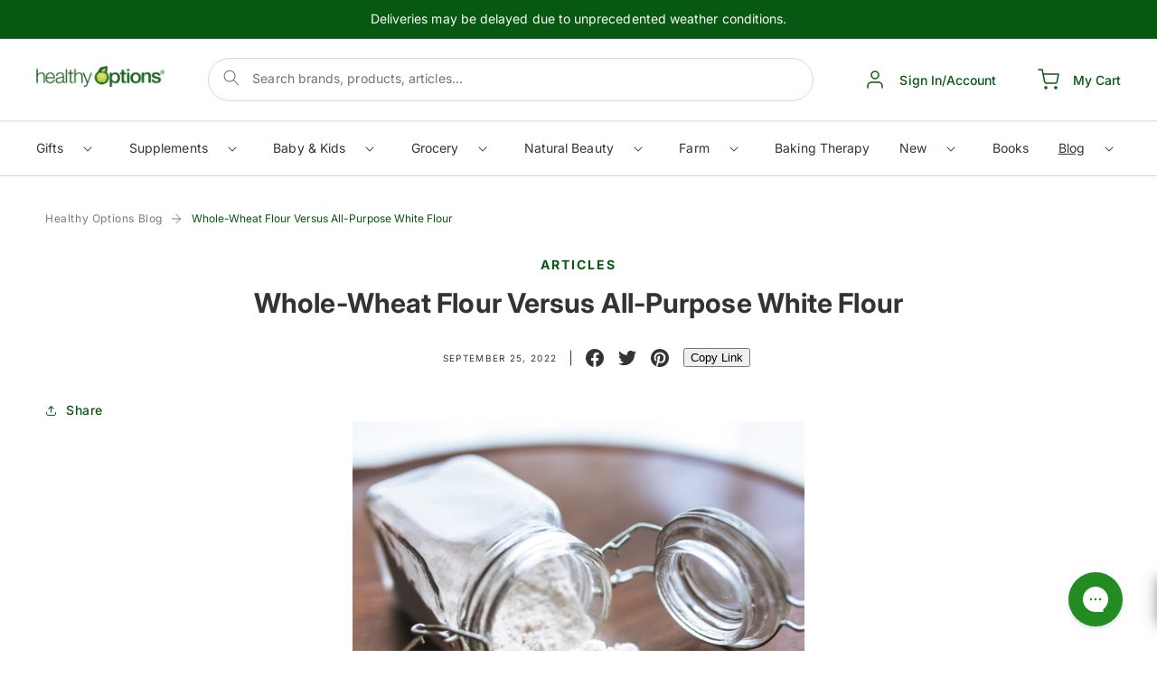

--- FILE ---
content_type: text/html; charset=utf-8
request_url: https://shop.healthyoptions.com.ph/blogs/articles/whole-wheat-flour-versus-all-purpose-white-flour
body_size: 81997
content:
<!doctype html>
<html class="no-js" lang="en">
  <head>
    
      <!-- Stock Alerts is generated by Ordersify -->
      <style type="text/css">.osf_inline_button { border-radius: var(--buttons-radius-outset) !important; }</style><script type="text/javascript">
  window.ORDERSIFY_BIS = window.ORDERSIFY_BIS || {};
  window.ORDERSIFY_BIS.template = "article";
  window.ORDERSIFY_BIS.language = "en";
  window.ORDERSIFY_BIS.primary_language = "en";
  
  
  window.ORDERSIFY_BIS.product_collections = [];
  window.ORDERSIFY_BIS.variant_inventory = [];
  window.ORDERSIFY_BIS.collection_product_inventories = [];
  window.ORDERSIFY_BIS.collection_product_collections = [];
  
  window.ORDERSIFY_BIS.collection_products = null;
  
  
  window.ORDERSIFY_BIS.shop = "healthy-options-online.myshopify.com";
  window.ORDERSIFY_BIS.variant_inventory = [];
  
  
  window.ORDERSIFY_BIS.popupSetting = {"is_optin_enable":false,"is_preorder":false,"is_brand_mark":true,"font_family":"Poppins","is_multiple_language":false,"font_size":15,"popup_border_radius":4,"popup_heading_color":"#212b36","popup_text_color":"#212b36","is_message_enable":false,"is_sms_enable":false,"is_accepts_marketing_enable":false,"field_border_radius":4,"popup_button_color":"#ffffff","popup_button_bg_color":"#075811","is_float_button":false,"is_inline_form":false,"inline_form_selector":null,"inline_form_position":null,"float_button_position":"right","float_button_top":15,"float_button_color":"#ffffff","float_button_bg_color":"#212b36","is_inline_button":true,"inline_button_color":"#ffffff","inline_button_bg_color":"#075811","is_push_notification_enable":false,"is_overlay_close":false,"ignore_collection_ids":"","ignore_product_tags":"","ignore_product_ids":"","is_auto_translation":false,"selector":".osf_bis","selector_position":"right","is_ga":false,"is_fp":false,"is_fb_checkbox":false,"fb_page_id":null,"is_pushowl":false};
  window.ORDERSIFY_BIS.product = null;
  window.ORDERSIFY_BIS.currentVariant = null;
  window.ORDERSIFY_BIS.stockRemainingSetting = {"status":false,"selector":"#osf_stock_remaining","selector_position":"inside","font_family":"Lato","font_size":13,"content":"Low stock! Only {{ quantity }} {{ plural: item | items }} left!","display_quantity":100};
  
    window.ORDERSIFY_BIS.translations = {"en":{"inline_button_text":"Notify when available","float_button_text":"Notify when available","popup_heading":"Notify me when available","popup_description":"We will send you a notification as soon as this product is available again.","popup_button_text":"Notify me","popup_note":"We respect your privacy and don't share your email with anybody.","field_email_placeholder":"eg. username@example.com","field_phone_placeholder":"eg. (201) 555-5555","field_message_placeholder":"Tell something about your requirements to shop","success_text":"You subscribed notification successfully","required_email":"Your email is required","invalid_email":"Your email is invalid","invalid_message":"Your message must be less then 255 characters","push_notification_message":"Receive via web notification","low_stock_content":"Low stock! Only {{ quantity }} {{ plural: item | items }} left!","optin_message":"I agree with Terms of Service and Privacy Policy","please_agree":"Please confirm your agreement","pre_order_button_content":"Pre-Order","pre_order_preparation_banner":"We need {{ preparation_days }} {{ day\/days | plural: preparation_days }} to prepare the product","coming_soon_button_content":"Coming Soon","pre_order_delivery_banner":"We will ship it on {{ delivery_datetime | date }}","coming_soon_message":"We will release this product soon","pre_order_limit_purchases":"You can purchase only {{ limit_purchases }} items","mixed_cart_content":"Your cart contains both pre-order products and normal products","badge_low_stock_content":"Low Stock","badge_out_of_stock_content":"Out of Stock","badge_pre_order_content":"Pre-Order","badge_coming_soon_content":"Coming Soon"}};
  
  window.ORDERSIFY_BIS.poSettings = {"status":false,"is_multiple_language":false,"product_add_to_cart_selector":"[action^=\"\/cart\/add\"] [type=\"submit\"]","product_add_to_cart_text_selector":"[action^=\"\/cart\/add\"] [type=\"submit\"]","product_quantity_selector":"[name=\"quantity\"]","product_form_selector":"[action^=\"\/cart\/add\"]","product_variant_selector":"[name=\"id\"]","po_button_color":"#ffffff","po_button_bg_color":"#000000","is_hide_bin":false,"mx_color":"#000000","mx_bg_color":"transparent","is_mixed_cart":true,"cs_button_color":"#000000","cs_button_bg_color":"transparent","banner_radius":4,"banner_color":"#000000","banner_bg_color":"transparent"};
  window.ORDERSIFY_BIS.badgeSettings = {"status":false,"is_low_stock":true,"is_out_of_stock":true,"is_pre_order":true,"is_coming_soon":true,"low_stock_threshold":10,"is_multiple_language":0,"low_stock_type":"one","out_of_stock_type":"one","pre_order_type":"one","coming_soon_type":"one"};
  window.ORDERSIFY_BIS.poCampaigns = [];
</script>

      <!-- End of Stock Alerts is generated by Ordersify -->

    <script type="text/javascript">
    var ScarabQueue = ScarabQueue || [];
    (function(id) {
    if (document.getElementById(id)) return;
    var js = document.createElement('script'); js.id = id;
    js.src = '//cdn.scarabresearch.com/js/146480D309EDBAC0/scarab-v2.js';
    var fs = document.getElementsByTagName('script')[0];
    fs.parentNode.insertBefore(js, fs);
    })('scarab-js-api');
    </script>

    
    <script async src="//shop.healthyoptions.com.ph/cdn/shop/t/36/assets/avada-cookiebar-gcm-integration.js?v=99575728716862908101729042462"></script>

    <meta name="google-site-verification" content="nct9eAErqLCKwwdr31YgmsC_EL2VSeWli0KyZzWzMWk" />
    <meta charset="utf-8">
    <meta http-equiv="X-UA-Compatible" content="IE=edge">
    <meta name="viewport" content="width=device-width,initial-scale=1">
    <meta name="theme-color" content="">
    <link rel="canonical" href="https://shop.healthyoptions.com.ph/blogs/articles/whole-wheat-flour-versus-all-purpose-white-flour">
    <link rel="preconnect" href="https://cdn.shopify.com" crossorigin>
    <script src="https://code.jquery.com/jquery-1.9.1.min.js"></script><link rel="icon" type="image/png" href="//shop.healthyoptions.com.ph/cdn/shop/files/icon_ico.png?crop=center&height=32&v=1676875857&width=32"><link rel="preconnect" href="https://fonts.shopifycdn.com" crossorigin><title>
      Whole-Wheat Flour Versus All-Purpose White Flour

        &ndash;
        Healthy Options
      </title>

    
      <meta name="description" content="It’s common knowledge that whole wheat bread is healthier than white bread. The simple reason is because whole wheat bread is made from whole grain flour while white bread is made from white flour. White flour is composed from heavily refined and processed wheat grains that leave it nutrionally devoid and full of empty">
    

    

<meta property="og:site_name" content="Healthy Options">
<meta property="og:url" content="https://shop.healthyoptions.com.ph/blogs/articles/whole-wheat-flour-versus-all-purpose-white-flour">
<meta property="og:title" content="Whole-Wheat Flour Versus All-Purpose White Flour">
<meta property="og:type" content="article">
<meta property="og:description" content="It’s common knowledge that whole wheat bread is healthier than white bread. The simple reason is because whole wheat bread is made from whole grain flour while white bread is made from white flour. White flour is composed from heavily refined and processed wheat grains that leave it nutrionally devoid and full of empty"><meta property="og:image" content="http://shop.healthyoptions.com.ph/cdn/shop/articles/d9919ea75ec7c201dd744c3285be0f05.png?v=1676985744">
  <meta property="og:image:secure_url" content="https://shop.healthyoptions.com.ph/cdn/shop/articles/d9919ea75ec7c201dd744c3285be0f05.png?v=1676985744">
  <meta property="og:image:width" content="750">
  <meta property="og:image:height" content="500"><meta name="twitter:card" content="summary_large_image">
<meta name="twitter:title" content="Whole-Wheat Flour Versus All-Purpose White Flour">
<meta name="twitter:description" content="It’s common knowledge that whole wheat bread is healthier than white bread. The simple reason is because whole wheat bread is made from whole grain flour while white bread is made from white flour. White flour is composed from heavily refined and processed wheat grains that leave it nutrionally devoid and full of empty">

    <script src="//shop.healthyoptions.com.ph/cdn/shop/t/36/assets/vendor.js?v=97464435106126404541690957527"></script>
    <script src="//shop.healthyoptions.com.ph/cdn/shop/t/36/assets/global.js?v=90904209563269378811740654287" defer="defer"></script>
    <script>window.performance && window.performance.mark && window.performance.mark('shopify.content_for_header.start');</script><meta name="google-site-verification" content="lHkFRx2ovwl_Zy4nbETTOuXGlU29VxvN7YJnPEOI-NI">
<meta name="facebook-domain-verification" content="2yyq6jz5wtunk7yalgati61mvqg8fs">
<meta id="shopify-digital-wallet" name="shopify-digital-wallet" content="/36281581707/digital_wallets/dialog">
<link rel="alternate" type="application/atom+xml" title="Feed" href="/blogs/articles.atom" />
<script async="async" src="/checkouts/internal/preloads.js?locale=en-PH"></script>
<script id="shopify-features" type="application/json">{"accessToken":"860b4078e8e870b6b1a666da160b3269","betas":["rich-media-storefront-analytics"],"domain":"shop.healthyoptions.com.ph","predictiveSearch":true,"shopId":36281581707,"locale":"en"}</script>
<script>var Shopify = Shopify || {};
Shopify.shop = "healthy-options-online.myshopify.com";
Shopify.locale = "en";
Shopify.currency = {"active":"PHP","rate":"1.0"};
Shopify.country = "PH";
Shopify.theme = {"name":"healthy-options | main","id":136817377503,"schema_name":"Dawn","schema_version":"6.0.2","theme_store_id":null,"role":"main"};
Shopify.theme.handle = "null";
Shopify.theme.style = {"id":null,"handle":null};
Shopify.cdnHost = "shop.healthyoptions.com.ph/cdn";
Shopify.routes = Shopify.routes || {};
Shopify.routes.root = "/";</script>
<script type="module">!function(o){(o.Shopify=o.Shopify||{}).modules=!0}(window);</script>
<script>!function(o){function n(){var o=[];function n(){o.push(Array.prototype.slice.apply(arguments))}return n.q=o,n}var t=o.Shopify=o.Shopify||{};t.loadFeatures=n(),t.autoloadFeatures=n()}(window);</script>
<script id="shop-js-analytics" type="application/json">{"pageType":"article"}</script>
<script defer="defer" async type="module" src="//shop.healthyoptions.com.ph/cdn/shopifycloud/shop-js/modules/v2/client.init-shop-cart-sync_DRRuZ9Jb.en.esm.js"></script>
<script defer="defer" async type="module" src="//shop.healthyoptions.com.ph/cdn/shopifycloud/shop-js/modules/v2/chunk.common_Bq80O0pE.esm.js"></script>
<script type="module">
  await import("//shop.healthyoptions.com.ph/cdn/shopifycloud/shop-js/modules/v2/client.init-shop-cart-sync_DRRuZ9Jb.en.esm.js");
await import("//shop.healthyoptions.com.ph/cdn/shopifycloud/shop-js/modules/v2/chunk.common_Bq80O0pE.esm.js");

  window.Shopify.SignInWithShop?.initShopCartSync?.({"fedCMEnabled":true,"windoidEnabled":true});

</script>
<script>(function() {
  var isLoaded = false;
  function asyncLoad() {
    if (isLoaded) return;
    isLoaded = true;
    var urls = ["https:\/\/config.gorgias.chat\/bundle-loader\/01H2AQJ92NV8EKSSD92AS6RSJ3?source=shopify1click\u0026shop=healthy-options-online.myshopify.com","https:\/\/cdn.nfcube.com\/instafeed-f5c1630344332378d571ed0aba502312.js?shop=healthy-options-online.myshopify.com","\/\/cdn.shopify.com\/proxy\/c1f872078ae9a826d0855532a8153bc05dfcadde84d778bfef247c73b24cfe2a\/snippet.plugins.emarsys.net\/emarsys-shopify-pixel-utility.js?shop=healthy-options-online.myshopify.com\u0026sp-cache-control=cHVibGljLCBtYXgtYWdlPTkwMA","\/\/cdn.shopify.com\/proxy\/1a320b1a83fb7d8d83daaa161f8dad21402854cbfb9808092c8fbd18bf66d7b4\/cdn.scarabresearch.com\/js\/146480D309EDBAC0\/scarab-v2.js?shop=healthy-options-online.myshopify.com\u0026sp-cache-control=cHVibGljLCBtYXgtYWdlPTkwMA","https:\/\/evey-files.s3.amazonaws.com\/js\/online_store.js?shop=healthy-options-online.myshopify.com","https:\/\/assets.9gtb.com\/loader.js?g_cvt_id=a2ea45c4-8673-4466-b1fe-429d63fdb6a6\u0026shop=healthy-options-online.myshopify.com","https:\/\/ext.spinwheelapp.com\/external\/v1\/3bf356125d52b939\/spps.js?shop=healthy-options-online.myshopify.com"];
    for (var i = 0; i < urls.length; i++) {
      var s = document.createElement('script');
      s.type = 'text/javascript';
      s.async = true;
      s.src = urls[i];
      var x = document.getElementsByTagName('script')[0];
      x.parentNode.insertBefore(s, x);
    }
  };
  if(window.attachEvent) {
    window.attachEvent('onload', asyncLoad);
  } else {
    window.addEventListener('load', asyncLoad, false);
  }
})();</script>
<script id="__st">var __st={"a":36281581707,"offset":28800,"reqid":"3c0cdc0a-86bc-4edc-8aac-3c00010e190f-1763695776","pageurl":"shop.healthyoptions.com.ph\/blogs\/articles\/whole-wheat-flour-versus-all-purpose-white-flour","s":"articles-602123239647","u":"2715e951a74e","p":"article","rtyp":"article","rid":602123239647};</script>
<script>window.ShopifyPaypalV4VisibilityTracking = true;</script>
<script id="captcha-bootstrap">!function(){'use strict';const t='contact',e='account',n='new_comment',o=[[t,t],['blogs',n],['comments',n],[t,'customer']],c=[[e,'customer_login'],[e,'guest_login'],[e,'recover_customer_password'],[e,'create_customer']],r=t=>t.map((([t,e])=>`form[action*='/${t}']:not([data-nocaptcha='true']) input[name='form_type'][value='${e}']`)).join(','),a=t=>()=>t?[...document.querySelectorAll(t)].map((t=>t.form)):[];function s(){const t=[...o],e=r(t);return a(e)}const i='password',u='form_key',d=['recaptcha-v3-token','g-recaptcha-response','h-captcha-response',i],f=()=>{try{return window.sessionStorage}catch{return}},m='__shopify_v',_=t=>t.elements[u];function p(t,e,n=!1){try{const o=window.sessionStorage,c=JSON.parse(o.getItem(e)),{data:r}=function(t){const{data:e,action:n}=t;return t[m]||n?{data:e,action:n}:{data:t,action:n}}(c);for(const[e,n]of Object.entries(r))t.elements[e]&&(t.elements[e].value=n);n&&o.removeItem(e)}catch(o){console.error('form repopulation failed',{error:o})}}const l='form_type',E='cptcha';function T(t){t.dataset[E]=!0}const w=window,h=w.document,L='Shopify',v='ce_forms',y='captcha';let A=!1;((t,e)=>{const n=(g='f06e6c50-85a8-45c8-87d0-21a2b65856fe',I='https://cdn.shopify.com/shopifycloud/storefront-forms-hcaptcha/ce_storefront_forms_captcha_hcaptcha.v1.5.2.iife.js',D={infoText:'Protected by hCaptcha',privacyText:'Privacy',termsText:'Terms'},(t,e,n)=>{const o=w[L][v],c=o.bindForm;if(c)return c(t,g,e,D).then(n);var r;o.q.push([[t,g,e,D],n]),r=I,A||(h.body.append(Object.assign(h.createElement('script'),{id:'captcha-provider',async:!0,src:r})),A=!0)});var g,I,D;w[L]=w[L]||{},w[L][v]=w[L][v]||{},w[L][v].q=[],w[L][y]=w[L][y]||{},w[L][y].protect=function(t,e){n(t,void 0,e),T(t)},Object.freeze(w[L][y]),function(t,e,n,w,h,L){const[v,y,A,g]=function(t,e,n){const i=e?o:[],u=t?c:[],d=[...i,...u],f=r(d),m=r(i),_=r(d.filter((([t,e])=>n.includes(e))));return[a(f),a(m),a(_),s()]}(w,h,L),I=t=>{const e=t.target;return e instanceof HTMLFormElement?e:e&&e.form},D=t=>v().includes(t);t.addEventListener('submit',(t=>{const e=I(t);if(!e)return;const n=D(e)&&!e.dataset.hcaptchaBound&&!e.dataset.recaptchaBound,o=_(e),c=g().includes(e)&&(!o||!o.value);(n||c)&&t.preventDefault(),c&&!n&&(function(t){try{if(!f())return;!function(t){const e=f();if(!e)return;const n=_(t);if(!n)return;const o=n.value;o&&e.removeItem(o)}(t);const e=Array.from(Array(32),(()=>Math.random().toString(36)[2])).join('');!function(t,e){_(t)||t.append(Object.assign(document.createElement('input'),{type:'hidden',name:u})),t.elements[u].value=e}(t,e),function(t,e){const n=f();if(!n)return;const o=[...t.querySelectorAll(`input[type='${i}']`)].map((({name:t})=>t)),c=[...d,...o],r={};for(const[a,s]of new FormData(t).entries())c.includes(a)||(r[a]=s);n.setItem(e,JSON.stringify({[m]:1,action:t.action,data:r}))}(t,e)}catch(e){console.error('failed to persist form',e)}}(e),e.submit())}));const S=(t,e)=>{t&&!t.dataset[E]&&(n(t,e.some((e=>e===t))),T(t))};for(const o of['focusin','change'])t.addEventListener(o,(t=>{const e=I(t);D(e)&&S(e,y())}));const B=e.get('form_key'),M=e.get(l),P=B&&M;t.addEventListener('DOMContentLoaded',(()=>{const t=y();if(P)for(const e of t)e.elements[l].value===M&&p(e,B);[...new Set([...A(),...v().filter((t=>'true'===t.dataset.shopifyCaptcha))])].forEach((e=>S(e,t)))}))}(h,new URLSearchParams(w.location.search),n,t,e,['guest_login'])})(!1,!0)}();</script>
<script integrity="sha256-52AcMU7V7pcBOXWImdc/TAGTFKeNjmkeM1Pvks/DTgc=" data-source-attribution="shopify.loadfeatures" defer="defer" src="//shop.healthyoptions.com.ph/cdn/shopifycloud/storefront/assets/storefront/load_feature-81c60534.js" crossorigin="anonymous"></script>
<script data-source-attribution="shopify.dynamic_checkout.dynamic.init">var Shopify=Shopify||{};Shopify.PaymentButton=Shopify.PaymentButton||{isStorefrontPortableWallets:!0,init:function(){window.Shopify.PaymentButton.init=function(){};var t=document.createElement("script");t.src="https://shop.healthyoptions.com.ph/cdn/shopifycloud/portable-wallets/latest/portable-wallets.en.js",t.type="module",document.head.appendChild(t)}};
</script>
<script data-source-attribution="shopify.dynamic_checkout.buyer_consent">
  function portableWalletsHideBuyerConsent(e){var t=document.getElementById("shopify-buyer-consent"),n=document.getElementById("shopify-subscription-policy-button");t&&n&&(t.classList.add("hidden"),t.setAttribute("aria-hidden","true"),n.removeEventListener("click",e))}function portableWalletsShowBuyerConsent(e){var t=document.getElementById("shopify-buyer-consent"),n=document.getElementById("shopify-subscription-policy-button");t&&n&&(t.classList.remove("hidden"),t.removeAttribute("aria-hidden"),n.addEventListener("click",e))}window.Shopify?.PaymentButton&&(window.Shopify.PaymentButton.hideBuyerConsent=portableWalletsHideBuyerConsent,window.Shopify.PaymentButton.showBuyerConsent=portableWalletsShowBuyerConsent);
</script>
<script data-source-attribution="shopify.dynamic_checkout.cart.bootstrap">document.addEventListener("DOMContentLoaded",(function(){function t(){return document.querySelector("shopify-accelerated-checkout-cart, shopify-accelerated-checkout")}if(t())Shopify.PaymentButton.init();else{new MutationObserver((function(e,n){t()&&(Shopify.PaymentButton.init(),n.disconnect())})).observe(document.body,{childList:!0,subtree:!0})}}));
</script>
<script id="sections-script" data-sections="header,footer" defer="defer" src="//shop.healthyoptions.com.ph/cdn/shop/t/36/compiled_assets/scripts.js?20780"></script>
<script>window.performance && window.performance.mark && window.performance.mark('shopify.content_for_header.end');</script>

     <script>
      function addMetaTag(name,content){
      var meta = document.createElement('meta');
      meta.httpEquiv = name;
      meta.content = content;
      document.getElementsByTagName('head')[0].appendChild(meta);
      }
      addMetaTag("pragma","no-cache")
      addMetaTag("expires","0")
      addMetaTag("cache-control","no-cache")
</script>

    <style data-shopify>
      @font-face {
  font-family: Inter;
  font-weight: 500;
  font-style: normal;
  font-display: swap;
  src: url("//shop.healthyoptions.com.ph/cdn/fonts/inter/inter_n5.d7101d5e168594dd06f56f290dd759fba5431d97.woff2") format("woff2"),
       url("//shop.healthyoptions.com.ph/cdn/fonts/inter/inter_n5.5332a76bbd27da00474c136abb1ca3cbbf259068.woff") format("woff");
}

      @font-face {
  font-family: Inter;
  font-weight: 700;
  font-style: normal;
  font-display: swap;
  src: url("//shop.healthyoptions.com.ph/cdn/fonts/inter/inter_n7.02711e6b374660cfc7915d1afc1c204e633421e4.woff2") format("woff2"),
       url("//shop.healthyoptions.com.ph/cdn/fonts/inter/inter_n7.6dab87426f6b8813070abd79972ceaf2f8d3b012.woff") format("woff");
}

      @font-face {
  font-family: Inter;
  font-weight: 500;
  font-style: italic;
  font-display: swap;
  src: url("//shop.healthyoptions.com.ph/cdn/fonts/inter/inter_i5.4474f48e6ab2b1e01aa2b6d942dd27fa24f2d99f.woff2") format("woff2"),
       url("//shop.healthyoptions.com.ph/cdn/fonts/inter/inter_i5.493dbd6ee8e49f4ad722ebb68d92f201af2c2f56.woff") format("woff");
}

      @font-face {
  font-family: Inter;
  font-weight: 700;
  font-style: italic;
  font-display: swap;
  src: url("//shop.healthyoptions.com.ph/cdn/fonts/inter/inter_i7.b377bcd4cc0f160622a22d638ae7e2cd9b86ea4c.woff2") format("woff2"),
       url("//shop.healthyoptions.com.ph/cdn/fonts/inter/inter_i7.7c69a6a34e3bb44fcf6f975857e13b9a9b25beb4.woff") format("woff");
}

      @font-face {
  font-family: Inter;
  font-weight: 400;
  font-style: normal;
  font-display: swap;
  src: url("//shop.healthyoptions.com.ph/cdn/fonts/inter/inter_n4.b2a3f24c19b4de56e8871f609e73ca7f6d2e2bb9.woff2") format("woff2"),
       url("//shop.healthyoptions.com.ph/cdn/fonts/inter/inter_n4.af8052d517e0c9ffac7b814872cecc27ae1fa132.woff") format("woff");
}
:root {
        --font-body-family: 
        Inter,
        sans-serif
        ;
        --font-body-style: normal;
        --font-body-weight: 500;
        --font-body-weight-bold: 800;

        --font-heading-family: 
        Inter,
        sans-serif
        ;
        --font-heading-style: normal;
        --font-heading-weight: 400;

        --font-body-scale: 1.0;
        --font-heading-scale: 1.0;

        --color-base-text: 
        51,
        51
        , 51
        ;
        --color-shadow: 
        51,
        51
        , 51
        ;
        --color-base-background-1: 
        255,
        255
        , 255
        ;
        --color-base-background-2: 
        243,
        243
        , 243
        ;
        --color-base-solid-button-labels: 
        255,
        255
        , 255
        ;
        --color-base-outline-button-labels: 
        7,
        88
        , 17
        ;
        --color-base-accent-1: 
        7,
        88
        , 17
        ;
        --color-base-accent-2: 
        253,
        240
        , 176
        ;
        --payment-terms-background-color: #ffffff;

        --gradient-base-background-1: 
          #ffffff;
        --gradient-base-background-2: 
          #f3f3f3;
        --gradient-base-accent-1: 
          #075811;
        --gradient-base-accent-2: 
          #fdf0b0;

        --media-padding: px;
        --media-border-opacity: 0.05;
        --media-border-width: 1px;
        --media-radius: 0px;
        --media-shadow-opacity: 0.0;
        --media-shadow-horizontal-offset: 0px;
        --media-shadow-vertical-offset: 4px;
        --media-shadow-blur-radius: 5px;
        --media-shadow-visible: 
          0;

        --page-width: 130rem;
        --page-width-margin: 
          0rem;

        --card-image-padding: 0.0rem;
        --card-corner-radius: 0.0rem;
        --card-text-alignment: left;
        --card-border-width: 0.0rem;
        --card-border-opacity: 0.1;
        --card-shadow-opacity: 0.0;
        --card-shadow-visible: 
          0;
        --card-shadow-horizontal-offset: 0.0rem;
        --card-shadow-vertical-offset: 0.4rem;
        --card-shadow-blur-radius: 0.5rem;

        --badge-corner-radius: 4.0rem;

        --popup-border-width: 1px;
        --popup-border-opacity: 0.1;
        --popup-corner-radius: 0px;
        --popup-shadow-opacity: 0.0;
        --popup-shadow-horizontal-offset: 0px;
        --popup-shadow-vertical-offset: 4px;
        --popup-shadow-blur-radius: 5px;

        --drawer-border-width: 1px;
        --drawer-border-opacity: 0.1;
        --drawer-shadow-opacity: 0.0;
        --drawer-shadow-horizontal-offset: 0px;
        --drawer-shadow-vertical-offset: 4px;
        --drawer-shadow-blur-radius: 5px;

        --spacing-sections-desktop: 0px;
        --spacing-sections-mobile: 
          0px;

        --grid-desktop-vertical-spacing: 20px;
        --grid-desktop-horizontal-spacing: 20px;
        --grid-mobile-vertical-spacing: 10px;
        --grid-mobile-horizontal-spacing: 10px;

        --text-boxes-border-opacity: 0.1;
        --text-boxes-border-width: 0px;
        --text-boxes-radius: 0px;
        --text-boxes-shadow-opacity: 0.0;
        --text-boxes-shadow-visible: 
          0;
        --text-boxes-shadow-horizontal-offset: 0px;
        --text-boxes-shadow-vertical-offset: 4px;
        --text-boxes-shadow-blur-radius: 5px;

        --buttons-radius: 40px;
        --buttons-radius-outset: 
          41px;
        --buttons-border-width: 
          1px;
        --buttons-border-opacity: 1.0;
        --buttons-shadow-opacity: 0.0;
        --buttons-shadow-visible: 
          0;
        --buttons-shadow-horizontal-offset: 0px;
        --buttons-shadow-vertical-offset: 4px;
        --buttons-shadow-blur-radius: 5px;
        --buttons-border-offset: 
          0.3px;

        --inputs-radius: 4px;
        --inputs-border-width: 1px;
        --inputs-border-opacity: 0.55;
        --inputs-shadow-opacity: 0.0;
        --inputs-shadow-horizontal-offset: 0px;
        --inputs-margin-offset: 
          0px;
        --inputs-shadow-vertical-offset: 4px;
        --inputs-shadow-blur-radius: 5px;
        --inputs-radius-outset: 
          5px;

        --variant-pills-radius: 0px;
        --variant-pills-border-width: 1px;
        --variant-pills-border-opacity: 0.55;
        --variant-pills-shadow-opacity: 0.0;
        --variant-pills-shadow-horizontal-offset: 0px;
        --variant-pills-shadow-vertical-offset: 4px;
        --variant-pills-shadow-blur-radius: 5px;
      }

      *,
      *::before,
      *::after {
        box-sizing: inherit;
      }

      html {
        box-sizing: border-box;
        font-size: calc(var(--font-body-scale) * 62.5%);
        height: 100%;
      }

      body {
        display: grid;
        grid-template-rows: auto auto 1fr auto;
        grid-template-columns: 100%;
        min-height: 100%;
        margin: 0;
        font-size: 1.5rem;
        letter-spacing: 0.06rem;
        line-height: calc(1 + 0.8 / var(--font-body-scale));
        font-family: var(--font-body-family);
        font-style: var(--font-body-style);
        font-weight: var(--font-body-weight);
      }

      @media screen and (min-width: 750px) {
        body {
          font-size: 1.6rem;
        }
      }
      /* Extra code */
      .swiper-slide {
        min-width: 150px;
      }

      .swiper-wrapper {
        display: flex;
      }
      html {
        scroll-behavior: smooth;
      }
    </style>
    <link rel="stylesheet" href="https://cdn.jsdelivr.net/npm/swiper@8/swiper-bundle.min.css"/>
    <link href="//shop.healthyoptions.com.ph/cdn/shop/t/36/assets/base.css?v=29826052744148636131747577504" rel="stylesheet" type="text/css" media="all" />

    <link href="//shop.healthyoptions.com.ph/cdn/shop/t/36/assets/quickview.css?v=119679138704189882851690957534" rel="stylesheet" type="text/css" media="all" />
    <link href="//shop.healthyoptions.com.ph/cdn/shop/t/36/assets/vendor.css?v=168076222515283854491690957527" rel="stylesheet" type="text/css" media="all" />
    <link href="//shop.healthyoptions.com.ph/cdn/shop/t/36/assets/custom.css?v=19626033307790571141760016042" rel="stylesheet" type="text/css" media="all" />
    <link href="//shop.healthyoptions.com.ph/cdn/shop/t/36/assets/extended.css?v=124380537148123721991705455650" rel="stylesheet" type="text/css" media="all" />
    <link href="//shop.healthyoptions.com.ph/cdn/shop/t/36/assets/color.css?v=108729539609086629241691980533" rel="stylesheet" type="text/css" media="all" />
<link rel="preload" as="font" href="//shop.healthyoptions.com.ph/cdn/fonts/inter/inter_n5.d7101d5e168594dd06f56f290dd759fba5431d97.woff2" type="font/woff2" crossorigin><link rel="preload" as="font" href="//shop.healthyoptions.com.ph/cdn/fonts/inter/inter_n4.b2a3f24c19b4de56e8871f609e73ca7f6d2e2bb9.woff2" type="font/woff2" crossorigin><link rel="stylesheet" href="//shop.healthyoptions.com.ph/cdn/shop/t/36/assets/component-predictive-search.css?v=165644661289088488651690957523" media="print" onload="this.media='all'"><script>
      document.documentElement.className = document.documentElement.className.replace('no-js', 'js');
      if (Shopify.designMode) {
        document.documentElement.classList.add('shopify-design-mode');
      }
    </script>
    <script type="text/javascript">
      if (typeof window.hulkappsWishlist === 'undefined') {
        window.hulkappsWishlist = {};
      }
      window.hulkappsWishlist.baseURL = '/apps/advanced-wishlist/api';
      window.hulkappsWishlist.hasAppBlockSupport = '1';
    </script>

    <!--begin-boost-pfs-filter-css-->
    <link rel="preload stylesheet" href="//shop.healthyoptions.com.ph/cdn/shop/t/36/assets/boost-pfs-instant-search.css?v=73315743193885062491690957534" as="style"><link href="//shop.healthyoptions.com.ph/cdn/shop/t/36/assets/boost-pfs-custom.css?v=126275033288171599881737612414" rel="stylesheet" type="text/css" media="all" />
<style data-id="boost-pfs-style">
    .boost-pfs-filter-option-title-text {}

   .boost-pfs-filter-tree-v .boost-pfs-filter-option-title-text:before {}
    .boost-pfs-filter-tree-v .boost-pfs-filter-option.boost-pfs-filter-option-collapsed .boost-pfs-filter-option-title-text:before {}
    .boost-pfs-filter-tree-h .boost-pfs-filter-option-title-heading:before {}

    .boost-pfs-filter-refine-by .boost-pfs-filter-option-title h3 {}

    .boost-pfs-filter-option-content .boost-pfs-filter-option-item-list .boost-pfs-filter-option-item button,
    .boost-pfs-filter-option-content .boost-pfs-filter-option-item-list .boost-pfs-filter-option-item .boost-pfs-filter-button,
    .boost-pfs-filter-option-range-amount input,
    .boost-pfs-filter-tree-v .boost-pfs-filter-refine-by .boost-pfs-filter-refine-by-items .refine-by-item,
    .boost-pfs-filter-refine-by-wrapper-v .boost-pfs-filter-refine-by .boost-pfs-filter-refine-by-items .refine-by-item,
    .boost-pfs-filter-refine-by .boost-pfs-filter-option-title,
    .boost-pfs-filter-refine-by .boost-pfs-filter-refine-by-items .refine-by-item>a,
    .boost-pfs-filter-refine-by>span,
    .boost-pfs-filter-clear,
    .boost-pfs-filter-clear-all{}
    .boost-pfs-filter-tree-h .boost-pfs-filter-pc .boost-pfs-filter-refine-by-items .refine-by-item .boost-pfs-filter-clear .refine-by-type,
    .boost-pfs-filter-refine-by-wrapper-h .boost-pfs-filter-pc .boost-pfs-filter-refine-by-items .refine-by-item .boost-pfs-filter-clear .refine-by-type {}

    .boost-pfs-filter-option-multi-level-collections .boost-pfs-filter-option-multi-level-list .boost-pfs-filter-option-item .boost-pfs-filter-button-arrow .boost-pfs-arrow:before,
    .boost-pfs-filter-option-multi-level-tag .boost-pfs-filter-option-multi-level-list .boost-pfs-filter-option-item .boost-pfs-filter-button-arrow .boost-pfs-arrow:before {}

    .boost-pfs-filter-refine-by-wrapper-v .boost-pfs-filter-refine-by .boost-pfs-filter-refine-by-items .refine-by-item .boost-pfs-filter-clear:after,
    .boost-pfs-filter-refine-by-wrapper-v .boost-pfs-filter-refine-by .boost-pfs-filter-refine-by-items .refine-by-item .boost-pfs-filter-clear:before,
    .boost-pfs-filter-tree-v .boost-pfs-filter-refine-by .boost-pfs-filter-refine-by-items .refine-by-item .boost-pfs-filter-clear:after,
    .boost-pfs-filter-tree-v .boost-pfs-filter-refine-by .boost-pfs-filter-refine-by-items .refine-by-item .boost-pfs-filter-clear:before,
    .boost-pfs-filter-refine-by-wrapper-h .boost-pfs-filter-pc .boost-pfs-filter-refine-by-items .refine-by-item .boost-pfs-filter-clear:after,
    .boost-pfs-filter-refine-by-wrapper-h .boost-pfs-filter-pc .boost-pfs-filter-refine-by-items .refine-by-item .boost-pfs-filter-clear:before,
    .boost-pfs-filter-tree-h .boost-pfs-filter-pc .boost-pfs-filter-refine-by-items .refine-by-item .boost-pfs-filter-clear:after,
    .boost-pfs-filter-tree-h .boost-pfs-filter-pc .boost-pfs-filter-refine-by-items .refine-by-item .boost-pfs-filter-clear:before {}
    .boost-pfs-filter-option-range-slider .noUi-value-horizontal {}

    .boost-pfs-filter-tree-mobile-button button,
    .boost-pfs-filter-top-sorting-mobile button {}
    .boost-pfs-filter-top-sorting-mobile button>span:after {}
  </style>

    <!--end-boost-pfs-filter-css-->


<script>

  var max_qty = 'not-found';

</script>
  <script type="text/javascript">if(typeof window.hulkappsWishlist === 'undefined') {
        window.hulkappsWishlist = {};
        }
        window.hulkappsWishlist.baseURL = '/apps/advanced-wishlist/api';
        window.hulkappsWishlist.hasAppBlockSupport = '1';
        </script>

  










<!-- Google tag (gtag.js) -->
<script async src="https://www.googletagmanager.com/gtag/js?id=DC14733249"></script>
<script>
 window.dataLayer = window.dataLayer || [];
 function gtag(){dataLayer.push(arguments);}
 gtag('js', new Date());
 gtag('config', 'DC-14733249');
</script>
<!-- End of global snippet: Please do not remove -->
<!--
Event snippet for HO - Site Visit on : Please do not remove.
Place this snippet on pages with events you’re tracking.
Creation date: 07/26/2024
-->
<script>
gtag('event', 'conversion', {
'allow_custom_scripts': true,
'send_to': 'DC-14733249/invmedia/ho-si0+standard'
});
</script>
<noscript>
<img
src="https://ad.doubleclick.net/ddm/activity/src=14733249;type=invmedia
;cat=hosi0;dc_lat=;dc_rdid=;tag_for_child_directed_treatment=;tfua=;npa=;gdpr
=${GDPR};gdpr_consent=${GDPR_CONSENT_755};ord=1?"
width="1" height="1" alt=""/>
</noscript>
<!-- End of event snippet: Please do not remove -->

<!-- Google tag (gtag.js) -->
<script async src="https://www.googletagmanager.com/gtag/js?id=DC14733249"></script>
<script>
 window.dataLayer = window.dataLayer || [];
 function gtag(){dataLayer.push(arguments);}
 gtag('js', new Date());
 gtag('config', 'DC-14733249');
</script>
<!-- End of global snippet: Please do not remove -->
<!--
Event snippet for HO - Initiate Checkout on : Please do not remove.
Place this snippet on pages with events you’re tracking.
Creation date: 07/26/2024
-->
<script>
gtag('event', 'conversion', {
'allow_custom_scripts': true,
'send_to': 'DC-14733249/invmedia/ho-in0+standard'
});
</script>
<noscript>
<img
src="https://ad.doubleclick.net/ddm/activity/src=14733249;type=invmedia
;cat=hoin0;dc_lat=;dc_rdid=;tag_for_child_directed_treatment=;tfua=;npa=;gdpr
=${GDPR};gdpr_consent=${GDPR_CONSENT_755};ord=1?"
width="1" height="1" alt=""/>
</noscript>
<!-- End of event snippet: Please do not remove -->

<!-- Google tag (gtag.js) -->
<script async src="https://www.googletagmanager.com/gtag/js?id=DC14733249"></script>
<script>
 window.dataLayer = window.dataLayer || [];
 function gtag(){dataLayer.push(arguments);}
 gtag('js', new Date());
 gtag('config', 'DC-14733249');
</script>
<!-- End of global snippet: Please do not remove -->
<!--
Event snippet for HO - Purchase on : Please do not remove.
Place this snippet on pages with events you’re tracking.
Creation date: 07/25/2024
-->
<script>
 gtag('event', 'purchase', {
 'allow_custom_scripts': true,
 'value': '[Revenue]',
 'transaction_id': '',
 'send_to': 'DC-14733249/sales/ho-pu0+transactions'
 });
</script>
<noscript>
<img
src="https://ad.doubleclick.net/ddm/activity/src=14733249;type=sales;cat
=hopu0;qty=1;cost=[Revenue];dc_lat=;dc_rdid=;tag_for_child_directed_treat
ment=;tfua=;npa=;gdpr=${GDPR};gdpr_consent=${GDPR_CONSENT_
755};ord=?" width="1" height="1" alt=""/>
</noscript>
<!-- End of event snippet: Please do not remove -->
<!-- Start Quantcast Tag -->
<script type="text/javascript">
window._qevents = window._qevents || [];
(function() {
var elem = document.createElement('script');
elem.src = (document.location.protocol == "https:" ? "https://secure" :
"http://edge") + ".quantserve.com/quant.js";
elem.async = true;
elem.type = "text/javascript";
var scpt = document.getElementsByTagName('script')[0];
scpt.parentNode.insertBefore(elem, scpt);
})();
window._qevents.push({
"qacct": "p-x1fXSxDYx-9BT",
"labels": "_fp.event.PageView"
});
</script>
<!-- End Quantcast tag -->

<!-- Air Datepicker CSS -->
<link rel="stylesheet" href="https://cdn.jsdelivr.net/npm/air-datepicker@3.3.0/air-datepicker.css">

<!-- Air Datepicker JS -->
<script src="https://cdn.jsdelivr.net/npm/air-datepicker@3.3.0/air-datepicker.js"></script>
<script src="//shop.healthyoptions.com.ph/cdn/shop/t/36/assets/pre-order.js?v=170020401919674246661740535811" defer></script>
  



<!-- BEGIN app block: shopify://apps/advanced-wishlist/blocks/app/330d9272-08ea-4193-b3e0-475a69fa65fa --><!-- BEGIN app snippet: variables --><script type="text/javascript">
    if(typeof window.hulkappsWishlist === 'undefined') {
        window.hulkappsWishlist = {};
    }
    window.hulkappsWishlist.customerID = null;
    window.hulkappsWishlist.customerName = null;
    window.hulkappsWishlist.domain = "healthy-options-online.myshopify.com";
    window.hulkappsWishlist.productJSON = null;
    window.hulkappsWishlist.selectedVariant = null;
    window.hulkappsWishlist.buttonStyleSettings = {"theme_color":"#075811","button_icon_type":"default_icon","empty_set_custom_icon":null,"filled_set_custom_icon":null,"button_style":"style_3","button_font_size":16,"button_font_weight":500,"button_border":0,"button_border_radius":0,"button_background_color":"#5c6ac4","button_text_color":"#FFFFFF","button_border_color":"#333","hover_button_background_color":"#5c6ac4","hover_button_text_color":"#FFFFFF","hover_button_border_color":"#333","position":"auto_inject","view":"grid","button_top_bottom_vertical_space":9,"button_left_right_vertical_space":16,"share_button":"hide","facebook":true,"pinterest":true,"twitter":true,"email":true,"set_icon":"set_1","modal_title":"Or Share Via","copy_link_title":"Copy wishlist link to share","copy_button_text":"Copy","wl_floating_button":false,"floating_button_background_color":"#5c6ac4","floating_button_text_color":"#FFFFFF","floating_button_position":"bottom_right","floating_button_type":"icon","floating_button_font_size":14,"floating_button_font_weight":500,"floating_button_top_bottom_vertical_space":10,"floating_button_left_right_vertical_space":10,"hover_floating_button_background_color":"#5c6ac4","hover_floating_button_text_color":"#FFFFFF","hide_floating_button_mobile_version":false,"display_my_wishlist_as":"redirect","floating_my_wishlist_text":"My wishlist","floating_explore_more_products_button_text":"Explore more products","floating_close_button_text":"Close","show_icon_animation":true,"header_type":"header_menu","header_icon_position":"manual_header_icon","header_icon_selector":"a[href='cart']","header_icon_color":"#000","header_icon_size":16,"header_icon_weight":500,"icon_type":"outline","icon_size":16,"icon_fill_color":"#ffffff","icon_border_color":"#ffffff","icon_hover_color":"#5c6ac4","icon_background_type":"icon_no_background","icon_background_color":"#cccccc","selected_icon_fill_color":"#5c6ac4","selected_icon_border_color":"#5c6ac4","custom_wishlist_icon":false,"custom_wishlist_icon_right":true,"collection_icon_type":"outline","collection_icon_size":16,"collection_icon_fill_color":"#5c6ac4","collection_icon_border_color":"#5c6ac4","collection_icon_hover_color":"#f5f5f5","collection_icon_background_type":"icon_no_background","collection_icon_background_color":"#cccccc","collection_selected_icon_fill_color":"#5c6ac4","collection_selected_icon_border_color":"#5c6ac4","collection_count_layout":"beside_count","customize_product_icon":false,"customize_collection_icon":false,"collection_count_background_color":"#5c6ac4","collection_count_color":"#ffffff","empty_set_custom_icon_text":"Choose file","filled_set_custom_icon_text":"Choose file","product_share_button":false,"share_email":true,"save_for_later_status":false,"save_for_later_type":"individual_button","individual_button_position":"individual_button_automatic","save_for_later_selector":"#main-cart-items .cart-item__name","save_for_later_selector_cart_drawer":"#CartDrawer-CartItems .cart-item__name","individual_save_items_text_color":"#000000","individual_save_items_text_hover_color":"#000000","individual_save_items_font_size":16,"individual_save_items_font_thickness":500,"global_button_bg_color":"#5c6ac4","global_button_text_color":"#ffffff","global_button_border_color":"#5c6ac4","global_button_border_width":0,"global_button_font_size":16,"global_button_font_thickness":500,"global_button_border_radius":0,"global_button_horizontal_space":7,"global_button_vertical_space":10,"global_button_position":"global_button_automatic","save_all_for_later_selector":"[name='\/checkout']","global_button_bg_hover_color":"#5c6ac4","global_button_text_hover_color":"#ffffff"};
    window.hulkappsWishlist.generalSettings = {"frontend_enabled":true,"facebook_pixel_code":null,"google_conversion_tracking_code":null,"is_guest_enabled":false,"delete_on_move_to_wishlist":false,"public_wishlist_count":"hide","product_compact_numbers":false,"product_page_tooltip":true,"tooltip_message":"This item has been wishlisted","tooltip_time_message":"time(s)","collection_wishlist_count":"hide","collection_compact_numbers":false,"display_zero_counter":true,"wishlist_header_count":"show","can_share_wishlist":false,"has_multiple_wishlist":false,"can_subscribe_wishlist":false,"css_style":null,"stay_WL_page_after_add_cart":true,"is_my_wishlist_custom_title":false,"my_wishlist_custom_title":"My Wishlist","app_proxy_prefix":"apps","app_proxy_path":"advanced-wishlist","account_page_link":true,"button_layout":"simple_button","wl_account_page_link":true,"product_click_option":"show_product_details","header_count_background_color":"#5C6AC4","header_count_color":"#FFFFFF","per_page":12,"wishlist_view":"both","price_color":"#3d4246","date_color":"#69727b","price_font_size":14,"header_font_size":26,"pd_name_font_size":14,"login_message_font_size":26,"date_format":"d F Y","customer_consent":false,"show_variant_picker":true,"total_wishlist_count":false,"custom_js":"document.querySelector('[data-wishlistcontainer] input[name=q]')?.setAttribute('name', '_q')","theme_publish_notification":true,"bulk_action_enabled":true,"custom_title_position":false,"title_position":"left","pagination_type":"pagination","empty_wishlist_button_link":"\/checkout","is_empty_wishlist_button_link":false,"klaviyo":{"status":false,"public_key":null,"private_key":null,"out_of_stock":false},"load_more":{"background":"#5c6ac4","color":"#ffffff","size":"16","border_color":"#2e3561"},"help_button":{"status":false,"content":"\u003ch3 style=\"text-align: center\"\u003eWishlist management page\u003c\/h3\u003e\u003cul\u003e\u003cli\u003eThis page allows you to manage and add wishlist items directly to the cart.\u003c\/li\u003e\u003cli\u003eShare your public wishlist on social media, through links, and via custom email.\u003c\/li\u003e\u003cli\u003eYou can subscribe to get update about your wishlist items.\u003c\/li\u003e\u003c\/ul\u003e"},"recommend":{"status":false,"type":"newest","collection_id":null,"product_ids":[],"products":[],"quick_add":true,"show_navigation":true,"per_slide":4,"detail_box_color":"white","hover_button_color":"#4c4749","heading_color":"black","arrow_color":"black","product_text_color":"black"},"save_for_later_status":true,"delete_old_wishlist":false,"delete_wishlist_after_days":7,"remove_share_wl_items":false,"zapier_integration":false,"shopify_flow_integration":false,"google_sheet_integration":false,"wishlist_products_google_sheet_key":null,"save_later_items_google_sheet_key":null,"popup_delay":"5","wishlist_notifications":true,"monthly_analysis":false,"is_exclude_enabled":false,"show_quantity":false,"low_stock_offer":false,"price_drop_offer":false,"mailchimp":{"status":false,"api_key":null,"admin_url":null,"audience_id":null,"email":null},"omnisend":{"status":false,"api_key":null},"shopify_pos":false,"guest_wishlist_share":true,"sorting":false,"po_integration":false,"export_frequently":false,"export_frequency":null,"export_frequency_email":null};
    window.hulkappsWishlist.languageSettings = {"button_text":"Add to wishlist","tooltip_text":"This item has been wishlisted (X) items","success_button_text":"Added to wishlist","save_button_text":"Save","create_wishlist_button":"Save","heading_text":"Add to wishlist","unsubscribe_button":"Close","unsubscribe_title":"You have been unsubscribed","unsubscribe_content":"You will no longer receive emails about wishlist activities from this store.","wishlist":{"placeholder":"Ex. Groceries","choose":"Choose wishlist","create":"Create a new wishlist","my":"My wishlist"},"success_message":{"wishlist_create":"Wishlist created successfully!","wishlist_update":"Wishlist updated successfully!","wishlist_move":"Wishlist moved successfully!","subscribe":"Subscribed to wishlist successfully!","without_login":"Product has been temporarily added to your wishlist, please \u003ca href=\"\/account\"\u003elogin\u003c\/a\u003e to save it permanently.","for_login_users":"Product has been successfully added to your wishlist, view \u003ca href='\/apps\/advanced-wishlist''\u003eMy Wishlist\u003c\/a\u003e.","for_update_login_users":"Product has been successfully updated in your wishlist, view \u003ca href='\/apps\/advanced-wishlist'\u003eMy Wishlist\u003c\/a\u003e.","for_guest_login_disabled":"Please \u003ca href=\"\/account\"\u003elogin\u003c\/a\u003e to add this product to your wishlist.","for_wishlist_removed":"Wishlist deleted successfully!","for_item_removed":"Product has been successfully removed from your wishlist.","without_login_latest":"{Product} has been temporarily added to your wishlist, please \u003ca href=\"\/account\"\u003elogin\u003c\/a\u003e to save it permanently.","for_login_users_latest":"{Product} has been successfully added to your wishlist, view \u003ca href='\/apps\/advanced-wishlist'\u003eMy Wishlist\u003c\/a\u003e.","for_update_login_users_latest":"{Product} has been successfully updated in your wishlist, view \u003ca href='\/apps\/advanced-wishlist'\u003eMy Wishlist\u003c\/a\u003e.","for_item_removed_latest":"{Product} has been successfully removed from your wishlist.","item_move_to_cart":"Product added to cart successfully!","variant_changed":"Product variant changed successfully!","variant_changed_latest":"{Product} variant has been successfully changed!"},"shared_email":{"title":"Share List Via Email","send_button":"SHARE WISHLIST","subject":"{shopper_name} shared their wishlist!","body":"Hey there! Check out My Wishlist:","name":"Sender Name*","email":"Recipient’s Email*","subject_label":"Subject*","body_label":"Message*"},"action_button":{"share":"Share","subscribe":"Subscribe","subscribed":"Subscribed","my_account":"Back to My account","account_page":"My wishlist","quick_add":"QUICK ADD","email":"Email","help_text":"Learn more","save_button_text":"save","load_more":"Load more"},"no_data_found":"No data found!","placeholder_searchbox":"Search product","date_label":"Added on","button":{"move_to_cart":"Move to cart","after_move_to_cart":"Products added to cart.","delete":"Delete","out_of_stock":"Out of stock","save_for_later":"Save for later","log_in":"Login","add_product":"Return to shop","previous":"Previous","next":"Next","delete_yes":"Yes","delete_no":"No"},"subscribe":{"input_field_text":"Enter your email","input_field":"See product details","button_text":"Subscribe"},"title":{"empty_wishlist":"Please add product to your wishlist to see them here.","login":"Login to see your wishlist!","guest_wishlist_title":"Your wishlist","new_wishlist_text":"New wishlist","delete_wishlist_text":"Are you sure you want to delete this wishlist?","delete_bulk_product_text":"Are you sure you want to delete selected products?","delete_product_text":"Are you sure you want to delete this product?","move_bulk_wishlist_text":"Are you sure you want to move selected products to your cart?","move_wishlist_text":"Are you sure you want to move this item to your cart?","select_all_text":"Select All","move_to_cart_text":"Move to cart","delete_text":"Delete","featured_product":"You may also like"},"popup":{"title":"Subscribe and get alerts about your wishlist.","subscribe_message":"We will notify you on events like low stock, price drop or general reminders so that you dont miss the deal."},"error_message":{"product_detail":"Product details not found!","product_variant_detail":"Product variant details not found!","wishlist":"Wishlist not found!","wishlist_already_use":"Wishlist name already in use! Please use a different name.","can_subscribe_wishlist":"Unable to subscribe to the wishlist! Please contact your store owner!","max_wishlist_limit":"Maximum wishlist product limit exceeded!","subscribe_empty_email":"Please enter a email address!","subscribe_invalid_email":"Please enter a valid email address!"},"latest_notification_box":false};
</script>
<!-- END app snippet -->
<!-- BEGIN app snippet: global --><link href="//cdn.shopify.com/extensions/019a9b39-cff4-7914-b7b2-75d6d2f6aef9/app-extension-254/assets/hulkapps-wishlist-styles.css" rel="stylesheet" type="text/css" media="all" />
<script src="https://cdn.shopify.com/extensions/019a9b39-cff4-7914-b7b2-75d6d2f6aef9/app-extension-254/assets/hulkapps-wishlist-global.js" async></script>
<script src="https://cdn.shopify.com/extensions/019a9b39-cff4-7914-b7b2-75d6d2f6aef9/app-extension-254/assets/hulkapps-wishlist-modals.js" async></script>





<!-- END app snippet -->


<!-- END app block --><!-- BEGIN app block: shopify://apps/pagefly-page-builder/blocks/app-embed/83e179f7-59a0-4589-8c66-c0dddf959200 -->

<!-- BEGIN app snippet: pagefly-cro-ab-testing-main -->







<script>
  ;(function () {
    const url = new URL(window.location)
    const viewParam = url.searchParams.get('view')
    if (viewParam && viewParam.includes('variant-pf-')) {
      url.searchParams.set('pf_v', viewParam)
      url.searchParams.delete('view')
      window.history.replaceState({}, '', url)
    }
  })()
</script>



<script type='module'>
  
  window.PAGEFLY_CRO = window.PAGEFLY_CRO || {}

  window.PAGEFLY_CRO['data_debug'] = {
    original_template_suffix: "",
    allow_ab_test: false,
    ab_test_start_time: 0,
    ab_test_end_time: 0,
    today_date_time: 1763695776000,
  }
  window.PAGEFLY_CRO['GA4'] = { enabled: false}
</script>

<!-- END app snippet -->








  <script src='https://cdn.shopify.com/extensions/019aa04a-98e2-7618-8629-4c7b811b3715/pagefly-page-builder-198/assets/pagefly-helper.js' defer='defer'></script>

  <script src='https://cdn.shopify.com/extensions/019aa04a-98e2-7618-8629-4c7b811b3715/pagefly-page-builder-198/assets/pagefly-general-helper.js' defer='defer'></script>

  <script src='https://cdn.shopify.com/extensions/019aa04a-98e2-7618-8629-4c7b811b3715/pagefly-page-builder-198/assets/pagefly-snap-slider.js' defer='defer'></script>

  <script src='https://cdn.shopify.com/extensions/019aa04a-98e2-7618-8629-4c7b811b3715/pagefly-page-builder-198/assets/pagefly-slideshow-v3.js' defer='defer'></script>

  <script src='https://cdn.shopify.com/extensions/019aa04a-98e2-7618-8629-4c7b811b3715/pagefly-page-builder-198/assets/pagefly-slideshow-v4.js' defer='defer'></script>

  <script src='https://cdn.shopify.com/extensions/019aa04a-98e2-7618-8629-4c7b811b3715/pagefly-page-builder-198/assets/pagefly-glider.js' defer='defer'></script>

  <script src='https://cdn.shopify.com/extensions/019aa04a-98e2-7618-8629-4c7b811b3715/pagefly-page-builder-198/assets/pagefly-slideshow-v1-v2.js' defer='defer'></script>

  <script src='https://cdn.shopify.com/extensions/019aa04a-98e2-7618-8629-4c7b811b3715/pagefly-page-builder-198/assets/pagefly-product-media.js' defer='defer'></script>

  <script src='https://cdn.shopify.com/extensions/019aa04a-98e2-7618-8629-4c7b811b3715/pagefly-page-builder-198/assets/pagefly-product.js' defer='defer'></script>


<script id='pagefly-helper-data' type='application/json'>
  {
    "page_optimization": {
      "assets_prefetching": false
    },
    "elements_asset_mapper": {
      "Accordion": "https://cdn.shopify.com/extensions/019aa04a-98e2-7618-8629-4c7b811b3715/pagefly-page-builder-198/assets/pagefly-accordion.js",
      "Accordion3": "https://cdn.shopify.com/extensions/019aa04a-98e2-7618-8629-4c7b811b3715/pagefly-page-builder-198/assets/pagefly-accordion3.js",
      "CountDown": "https://cdn.shopify.com/extensions/019aa04a-98e2-7618-8629-4c7b811b3715/pagefly-page-builder-198/assets/pagefly-countdown.js",
      "GMap1": "https://cdn.shopify.com/extensions/019aa04a-98e2-7618-8629-4c7b811b3715/pagefly-page-builder-198/assets/pagefly-gmap.js",
      "GMap2": "https://cdn.shopify.com/extensions/019aa04a-98e2-7618-8629-4c7b811b3715/pagefly-page-builder-198/assets/pagefly-gmap.js",
      "GMapBasicV2": "https://cdn.shopify.com/extensions/019aa04a-98e2-7618-8629-4c7b811b3715/pagefly-page-builder-198/assets/pagefly-gmap.js",
      "GMapAdvancedV2": "https://cdn.shopify.com/extensions/019aa04a-98e2-7618-8629-4c7b811b3715/pagefly-page-builder-198/assets/pagefly-gmap.js",
      "HTML.Video": "https://cdn.shopify.com/extensions/019aa04a-98e2-7618-8629-4c7b811b3715/pagefly-page-builder-198/assets/pagefly-htmlvideo.js",
      "HTML.Video2": "https://cdn.shopify.com/extensions/019aa04a-98e2-7618-8629-4c7b811b3715/pagefly-page-builder-198/assets/pagefly-htmlvideo2.js",
      "HTML.Video3": "https://cdn.shopify.com/extensions/019aa04a-98e2-7618-8629-4c7b811b3715/pagefly-page-builder-198/assets/pagefly-htmlvideo2.js",
      "BackgroundVideo": "https://cdn.shopify.com/extensions/019aa04a-98e2-7618-8629-4c7b811b3715/pagefly-page-builder-198/assets/pagefly-htmlvideo2.js",
      "Instagram": "https://cdn.shopify.com/extensions/019aa04a-98e2-7618-8629-4c7b811b3715/pagefly-page-builder-198/assets/pagefly-instagram.js",
      "Instagram2": "https://cdn.shopify.com/extensions/019aa04a-98e2-7618-8629-4c7b811b3715/pagefly-page-builder-198/assets/pagefly-instagram.js",
      "Insta3": "https://cdn.shopify.com/extensions/019aa04a-98e2-7618-8629-4c7b811b3715/pagefly-page-builder-198/assets/pagefly-instagram3.js",
      "Tabs": "https://cdn.shopify.com/extensions/019aa04a-98e2-7618-8629-4c7b811b3715/pagefly-page-builder-198/assets/pagefly-tab.js",
      "Tabs3": "https://cdn.shopify.com/extensions/019aa04a-98e2-7618-8629-4c7b811b3715/pagefly-page-builder-198/assets/pagefly-tab3.js",
      "ProductBox": "https://cdn.shopify.com/extensions/019aa04a-98e2-7618-8629-4c7b811b3715/pagefly-page-builder-198/assets/pagefly-cart.js",
      "FBPageBox2": "https://cdn.shopify.com/extensions/019aa04a-98e2-7618-8629-4c7b811b3715/pagefly-page-builder-198/assets/pagefly-facebook.js",
      "FBLikeButton2": "https://cdn.shopify.com/extensions/019aa04a-98e2-7618-8629-4c7b811b3715/pagefly-page-builder-198/assets/pagefly-facebook.js",
      "TwitterFeed2": "https://cdn.shopify.com/extensions/019aa04a-98e2-7618-8629-4c7b811b3715/pagefly-page-builder-198/assets/pagefly-twitter.js",
      "Paragraph4": "https://cdn.shopify.com/extensions/019aa04a-98e2-7618-8629-4c7b811b3715/pagefly-page-builder-198/assets/pagefly-paragraph4.js",

      "AliReviews": "https://cdn.shopify.com/extensions/019aa04a-98e2-7618-8629-4c7b811b3715/pagefly-page-builder-198/assets/pagefly-3rd-elements.js",
      "BackInStock": "https://cdn.shopify.com/extensions/019aa04a-98e2-7618-8629-4c7b811b3715/pagefly-page-builder-198/assets/pagefly-3rd-elements.js",
      "GloboBackInStock": "https://cdn.shopify.com/extensions/019aa04a-98e2-7618-8629-4c7b811b3715/pagefly-page-builder-198/assets/pagefly-3rd-elements.js",
      "GrowaveWishlist": "https://cdn.shopify.com/extensions/019aa04a-98e2-7618-8629-4c7b811b3715/pagefly-page-builder-198/assets/pagefly-3rd-elements.js",
      "InfiniteOptionsShopPad": "https://cdn.shopify.com/extensions/019aa04a-98e2-7618-8629-4c7b811b3715/pagefly-page-builder-198/assets/pagefly-3rd-elements.js",
      "InkybayProductPersonalizer": "https://cdn.shopify.com/extensions/019aa04a-98e2-7618-8629-4c7b811b3715/pagefly-page-builder-198/assets/pagefly-3rd-elements.js",
      "LimeSpot": "https://cdn.shopify.com/extensions/019aa04a-98e2-7618-8629-4c7b811b3715/pagefly-page-builder-198/assets/pagefly-3rd-elements.js",
      "Loox": "https://cdn.shopify.com/extensions/019aa04a-98e2-7618-8629-4c7b811b3715/pagefly-page-builder-198/assets/pagefly-3rd-elements.js",
      "Opinew": "https://cdn.shopify.com/extensions/019aa04a-98e2-7618-8629-4c7b811b3715/pagefly-page-builder-198/assets/pagefly-3rd-elements.js",
      "Powr": "https://cdn.shopify.com/extensions/019aa04a-98e2-7618-8629-4c7b811b3715/pagefly-page-builder-198/assets/pagefly-3rd-elements.js",
      "ProductReviews": "https://cdn.shopify.com/extensions/019aa04a-98e2-7618-8629-4c7b811b3715/pagefly-page-builder-198/assets/pagefly-3rd-elements.js",
      "PushOwl": "https://cdn.shopify.com/extensions/019aa04a-98e2-7618-8629-4c7b811b3715/pagefly-page-builder-198/assets/pagefly-3rd-elements.js",
      "ReCharge": "https://cdn.shopify.com/extensions/019aa04a-98e2-7618-8629-4c7b811b3715/pagefly-page-builder-198/assets/pagefly-3rd-elements.js",
      "Rivyo": "https://cdn.shopify.com/extensions/019aa04a-98e2-7618-8629-4c7b811b3715/pagefly-page-builder-198/assets/pagefly-3rd-elements.js",
      "TrackingMore": "https://cdn.shopify.com/extensions/019aa04a-98e2-7618-8629-4c7b811b3715/pagefly-page-builder-198/assets/pagefly-3rd-elements.js",
      "Vitals": "https://cdn.shopify.com/extensions/019aa04a-98e2-7618-8629-4c7b811b3715/pagefly-page-builder-198/assets/pagefly-3rd-elements.js",
      "Wiser": "https://cdn.shopify.com/extensions/019aa04a-98e2-7618-8629-4c7b811b3715/pagefly-page-builder-198/assets/pagefly-3rd-elements.js"
    },
    "custom_elements_mapper": {
      "pf-click-action-element": "https://cdn.shopify.com/extensions/019aa04a-98e2-7618-8629-4c7b811b3715/pagefly-page-builder-198/assets/pagefly-click-action-element.js",
      "pf-dialog-element": "https://cdn.shopify.com/extensions/019aa04a-98e2-7618-8629-4c7b811b3715/pagefly-page-builder-198/assets/pagefly-dialog-element.js"
    }
  }
</script>


<!-- END app block --><!-- BEGIN app block: shopify://apps/okendo/blocks/theme-settings/bb689e69-ea70-4661-8fb7-ad24a2e23c29 --><!-- BEGIN app snippet: header-metafields -->










    <style data-oke-reviews-version="0.82.1" type="text/css" data-href="https://d3hw6dc1ow8pp2.cloudfront.net/reviews-widget-plus/css/okendo-reviews-styles.9d163ae1.css"></style><style data-oke-reviews-version="0.82.1" type="text/css" data-href="https://d3hw6dc1ow8pp2.cloudfront.net/reviews-widget-plus/css/modules/okendo-star-rating.4cb378a8.css"></style><style data-oke-reviews-version="0.82.1" type="text/css" data-href="https://d3hw6dc1ow8pp2.cloudfront.net/reviews-widget-plus/css/modules/okendo-reviews-keywords.0942444f.css"></style><style data-oke-reviews-version="0.82.1" type="text/css" data-href="https://d3hw6dc1ow8pp2.cloudfront.net/reviews-widget-plus/css/modules/okendo-reviews-summary.a0c9d7d6.css"></style><style type="text/css">.okeReviews[data-oke-container],div.okeReviews{font-size:14px;font-size:var(--oke-text-regular);font-weight:400;font-family:var(--oke-text-fontFamily);line-height:1.6}.okeReviews[data-oke-container] *,.okeReviews[data-oke-container] :after,.okeReviews[data-oke-container] :before,div.okeReviews *,div.okeReviews :after,div.okeReviews :before{box-sizing:border-box}.okeReviews[data-oke-container] h1,.okeReviews[data-oke-container] h2,.okeReviews[data-oke-container] h3,.okeReviews[data-oke-container] h4,.okeReviews[data-oke-container] h5,.okeReviews[data-oke-container] h6,div.okeReviews h1,div.okeReviews h2,div.okeReviews h3,div.okeReviews h4,div.okeReviews h5,div.okeReviews h6{font-size:1em;font-weight:400;line-height:1.4;margin:0}.okeReviews[data-oke-container] ul,div.okeReviews ul{padding:0;margin:0}.okeReviews[data-oke-container] li,div.okeReviews li{list-style-type:none;padding:0}.okeReviews[data-oke-container] p,div.okeReviews p{line-height:1.8;margin:0 0 4px}.okeReviews[data-oke-container] p:last-child,div.okeReviews p:last-child{margin-bottom:0}.okeReviews[data-oke-container] a,div.okeReviews a{text-decoration:none;color:inherit}.okeReviews[data-oke-container] button,div.okeReviews button{border-radius:0;border:0;box-shadow:none;margin:0;width:auto;min-width:auto;padding:0;background-color:transparent;min-height:auto}.okeReviews[data-oke-container] button,.okeReviews[data-oke-container] input,.okeReviews[data-oke-container] select,.okeReviews[data-oke-container] textarea,div.okeReviews button,div.okeReviews input,div.okeReviews select,div.okeReviews textarea{font-family:inherit;font-size:1em}.okeReviews[data-oke-container] label,.okeReviews[data-oke-container] select,div.okeReviews label,div.okeReviews select{display:inline}.okeReviews[data-oke-container] select,div.okeReviews select{width:auto}.okeReviews[data-oke-container] article,.okeReviews[data-oke-container] aside,div.okeReviews article,div.okeReviews aside{margin:0}.okeReviews[data-oke-container] table,div.okeReviews table{background:transparent;border:0;border-collapse:collapse;border-spacing:0;font-family:inherit;font-size:1em;table-layout:auto}.okeReviews[data-oke-container] table td,.okeReviews[data-oke-container] table th,.okeReviews[data-oke-container] table tr,div.okeReviews table td,div.okeReviews table th,div.okeReviews table tr{border:0;font-family:inherit;font-size:1em}.okeReviews[data-oke-container] table td,.okeReviews[data-oke-container] table th,div.okeReviews table td,div.okeReviews table th{background:transparent;font-weight:400;letter-spacing:normal;padding:0;text-align:left;text-transform:none;vertical-align:middle}.okeReviews[data-oke-container] table tr:hover td,.okeReviews[data-oke-container] table tr:hover th,div.okeReviews table tr:hover td,div.okeReviews table tr:hover th{background:transparent}.okeReviews[data-oke-container] fieldset,div.okeReviews fieldset{border:0;padding:0;margin:0;min-width:0}.okeReviews[data-oke-container] img,.okeReviews[data-oke-container] svg,div.okeReviews img,div.okeReviews svg{max-width:none}.okeReviews[data-oke-container] div:empty,div.okeReviews div:empty{display:block}.okeReviews[data-oke-container] .oke-icon:before,div.okeReviews .oke-icon:before{font-family:oke-widget-icons!important;font-style:normal;font-weight:400;font-variant:normal;text-transform:none;line-height:1;-webkit-font-smoothing:antialiased;-moz-osx-font-smoothing:grayscale;color:inherit}.okeReviews[data-oke-container] .oke-icon--select-arrow:before,div.okeReviews .oke-icon--select-arrow:before{content:""}.okeReviews[data-oke-container] .oke-icon--loading:before,div.okeReviews .oke-icon--loading:before{content:""}.okeReviews[data-oke-container] .oke-icon--pencil:before,div.okeReviews .oke-icon--pencil:before{content:""}.okeReviews[data-oke-container] .oke-icon--filter:before,div.okeReviews .oke-icon--filter:before{content:""}.okeReviews[data-oke-container] .oke-icon--play:before,div.okeReviews .oke-icon--play:before{content:""}.okeReviews[data-oke-container] .oke-icon--tick-circle:before,div.okeReviews .oke-icon--tick-circle:before{content:""}.okeReviews[data-oke-container] .oke-icon--chevron-left:before,div.okeReviews .oke-icon--chevron-left:before{content:""}.okeReviews[data-oke-container] .oke-icon--chevron-right:before,div.okeReviews .oke-icon--chevron-right:before{content:""}.okeReviews[data-oke-container] .oke-icon--thumbs-down:before,div.okeReviews .oke-icon--thumbs-down:before{content:""}.okeReviews[data-oke-container] .oke-icon--thumbs-up:before,div.okeReviews .oke-icon--thumbs-up:before{content:""}.okeReviews[data-oke-container] .oke-icon--close:before,div.okeReviews .oke-icon--close:before{content:""}.okeReviews[data-oke-container] .oke-icon--chevron-up:before,div.okeReviews .oke-icon--chevron-up:before{content:""}.okeReviews[data-oke-container] .oke-icon--chevron-down:before,div.okeReviews .oke-icon--chevron-down:before{content:""}.okeReviews[data-oke-container] .oke-icon--star:before,div.okeReviews .oke-icon--star:before{content:""}.okeReviews[data-oke-container] .oke-icon--magnifying-glass:before,div.okeReviews .oke-icon--magnifying-glass:before{content:""}@font-face{font-family:oke-widget-icons;src:url(https://d3hw6dc1ow8pp2.cloudfront.net/reviews-widget-plus/fonts/oke-widget-icons.ttf) format("truetype"),url(https://d3hw6dc1ow8pp2.cloudfront.net/reviews-widget-plus/fonts/oke-widget-icons.woff) format("woff"),url(https://d3hw6dc1ow8pp2.cloudfront.net/reviews-widget-plus/img/oke-widget-icons.bc0d6b0a.svg) format("svg");font-weight:400;font-style:normal;font-display:block}.okeReviews[data-oke-container] .oke-button,div.okeReviews .oke-button{display:inline-block;border-style:solid;border-color:var(--oke-button-borderColor);border-width:var(--oke-button-borderWidth);background-color:var(--oke-button-backgroundColor);line-height:1;padding:12px 24px;margin:0;border-radius:var(--oke-button-borderRadius);color:var(--oke-button-textColor);text-align:center;position:relative;font-weight:var(--oke-button-fontWeight);font-size:var(--oke-button-fontSize);font-family:var(--oke-button-fontFamily);outline:0}.okeReviews[data-oke-container] .oke-button-text,.okeReviews[data-oke-container] .oke-button .oke-icon,div.okeReviews .oke-button-text,div.okeReviews .oke-button .oke-icon{line-height:1}.okeReviews[data-oke-container] .oke-button.oke-is-loading,div.okeReviews .oke-button.oke-is-loading{position:relative}.okeReviews[data-oke-container] .oke-button.oke-is-loading:before,div.okeReviews .oke-button.oke-is-loading:before{font-family:oke-widget-icons!important;font-style:normal;font-weight:400;font-variant:normal;text-transform:none;line-height:1;-webkit-font-smoothing:antialiased;-moz-osx-font-smoothing:grayscale;content:"";color:undefined;font-size:12px;display:inline-block;animation:oke-spin 1s linear infinite;position:absolute;width:12px;height:12px;top:0;left:0;bottom:0;right:0;margin:auto}.okeReviews[data-oke-container] .oke-button.oke-is-loading>*,div.okeReviews .oke-button.oke-is-loading>*{opacity:0}.okeReviews[data-oke-container] .oke-button.oke-is-active,div.okeReviews .oke-button.oke-is-active{background-color:var(--oke-button-backgroundColorActive);color:var(--oke-button-textColorActive);border-color:var(--oke-button-borderColorActive)}.okeReviews[data-oke-container] .oke-button:not(.oke-is-loading),div.okeReviews .oke-button:not(.oke-is-loading){cursor:pointer}.okeReviews[data-oke-container] .oke-button:not(.oke-is-loading):not(.oke-is-active):hover,div.okeReviews .oke-button:not(.oke-is-loading):not(.oke-is-active):hover{background-color:var(--oke-button-backgroundColorHover);color:var(--oke-button-textColorHover);border-color:var(--oke-button-borderColorHover);box-shadow:0 0 0 2px var(--oke-button-backgroundColorHover)}.okeReviews[data-oke-container] .oke-button:not(.oke-is-loading):not(.oke-is-active):active,.okeReviews[data-oke-container] .oke-button:not(.oke-is-loading):not(.oke-is-active):hover:active,div.okeReviews .oke-button:not(.oke-is-loading):not(.oke-is-active):active,div.okeReviews .oke-button:not(.oke-is-loading):not(.oke-is-active):hover:active{background-color:var(--oke-button-backgroundColorActive);color:var(--oke-button-textColorActive);border-color:var(--oke-button-borderColorActive)}.okeReviews[data-oke-container] .oke-title,div.okeReviews .oke-title{font-weight:var(--oke-title-fontWeight);font-size:var(--oke-title-fontSize);font-family:var(--oke-title-fontFamily)}.okeReviews[data-oke-container] .oke-bodyText,div.okeReviews .oke-bodyText{font-weight:var(--oke-bodyText-fontWeight);font-size:var(--oke-bodyText-fontSize);font-family:var(--oke-bodyText-fontFamily)}.okeReviews[data-oke-container] .oke-linkButton,div.okeReviews .oke-linkButton{cursor:pointer;font-weight:700;pointer-events:auto;text-decoration:underline}.okeReviews[data-oke-container] .oke-linkButton:hover,div.okeReviews .oke-linkButton:hover{text-decoration:none}.okeReviews[data-oke-container] .oke-readMore,div.okeReviews .oke-readMore{cursor:pointer;color:inherit;text-decoration:underline}.okeReviews[data-oke-container] .oke-select,div.okeReviews .oke-select{cursor:pointer;background-repeat:no-repeat;background-position-x:100%;background-position-y:50%;border:none;padding:0 24px 0 12px;-moz-appearance:none;appearance:none;color:inherit;-webkit-appearance:none;background-color:transparent;background-image:url("data:image/svg+xml;charset=utf-8,%3Csvg fill='currentColor' xmlns='http://www.w3.org/2000/svg' viewBox='0 0 24 24'%3E%3Cpath d='M7 10l5 5 5-5z'/%3E%3Cpath d='M0 0h24v24H0z' fill='none'/%3E%3C/svg%3E");outline-offset:4px}.okeReviews[data-oke-container] .oke-select:disabled,div.okeReviews .oke-select:disabled{background-color:transparent;background-image:url("data:image/svg+xml;charset=utf-8,%3Csvg fill='%239a9db1' xmlns='http://www.w3.org/2000/svg' viewBox='0 0 24 24'%3E%3Cpath d='M7 10l5 5 5-5z'/%3E%3Cpath d='M0 0h24v24H0z' fill='none'/%3E%3C/svg%3E")}.okeReviews[data-oke-container] .oke-loader,div.okeReviews .oke-loader{position:relative}.okeReviews[data-oke-container] .oke-loader:before,div.okeReviews .oke-loader:before{font-family:oke-widget-icons!important;font-style:normal;font-weight:400;font-variant:normal;text-transform:none;line-height:1;-webkit-font-smoothing:antialiased;-moz-osx-font-smoothing:grayscale;content:"";color:var(--oke-text-secondaryColor);font-size:12px;display:inline-block;animation:oke-spin 1s linear infinite;position:absolute;width:12px;height:12px;top:0;left:0;bottom:0;right:0;margin:auto}.okeReviews[data-oke-container] .oke-a11yText,div.okeReviews .oke-a11yText{border:0;clip:rect(0 0 0 0);height:1px;margin:-1px;overflow:hidden;padding:0;position:absolute;width:1px}.okeReviews[data-oke-container] .oke-hidden,div.okeReviews .oke-hidden{display:none}.okeReviews[data-oke-container] .oke-modal,div.okeReviews .oke-modal{bottom:0;left:0;overflow:auto;position:fixed;right:0;top:0;z-index:2147483647;max-height:100%;background-color:rgba(0,0,0,.5);padding:40px 0 32px}@media only screen and (min-width:1024px){.okeReviews[data-oke-container] .oke-modal,div.okeReviews .oke-modal{display:flex;align-items:center;padding:48px 0}}.okeReviews[data-oke-container] .oke-modal ::-moz-selection,div.okeReviews .oke-modal ::-moz-selection{background-color:rgba(39,45,69,.2)}.okeReviews[data-oke-container] .oke-modal ::selection,div.okeReviews .oke-modal ::selection{background-color:rgba(39,45,69,.2)}.okeReviews[data-oke-container] .oke-modal,.okeReviews[data-oke-container] .oke-modal p,div.okeReviews .oke-modal,div.okeReviews .oke-modal p{color:#272d45}.okeReviews[data-oke-container] .oke-modal-content,div.okeReviews .oke-modal-content{background-color:#fff;margin:auto;position:relative;will-change:transform,opacity;width:calc(100% - 64px)}@media only screen and (min-width:1024px){.okeReviews[data-oke-container] .oke-modal-content,div.okeReviews .oke-modal-content{max-width:1000px}}.okeReviews[data-oke-container] .oke-modal-close,div.okeReviews .oke-modal-close{cursor:pointer;position:absolute;width:32px;height:32px;top:-32px;padding:4px;right:-4px;line-height:1}.okeReviews[data-oke-container] .oke-modal-close:before,div.okeReviews .oke-modal-close:before{font-family:oke-widget-icons!important;font-style:normal;font-weight:400;font-variant:normal;text-transform:none;line-height:1;-webkit-font-smoothing:antialiased;-moz-osx-font-smoothing:grayscale;content:"";color:#fff;font-size:24px;display:inline-block;width:24px;height:24px}.okeReviews[data-oke-container] .oke-modal-overlay,div.okeReviews .oke-modal-overlay{background-color:rgba(43,46,56,.9)}@media only screen and (min-width:1024px){.okeReviews[data-oke-container] .oke-modal--large .oke-modal-content,div.okeReviews .oke-modal--large .oke-modal-content{max-width:1200px}}.okeReviews[data-oke-container] .oke-modal .oke-helpful,.okeReviews[data-oke-container] .oke-modal .oke-helpful-vote-button,.okeReviews[data-oke-container] .oke-modal .oke-reviewContent-date,div.okeReviews .oke-modal .oke-helpful,div.okeReviews .oke-modal .oke-helpful-vote-button,div.okeReviews .oke-modal .oke-reviewContent-date{color:#676986}.oke-modal .okeReviews[data-oke-container].oke-w,.oke-modal div.okeReviews.oke-w{color:#272d45}.okeReviews[data-oke-container] .oke-tag,div.okeReviews .oke-tag{align-items:center;color:#272d45;display:flex;font-size:var(--oke-text-small);font-weight:600;text-align:left;position:relative;z-index:2;background-color:#f4f4f6;padding:4px 6px;border:none;border-radius:4px;gap:6px;line-height:1}.okeReviews[data-oke-container] .oke-tag svg,div.okeReviews .oke-tag svg{fill:currentColor;height:1rem}.okeReviews[data-oke-container] .hooper,div.okeReviews .hooper{height:auto}.okeReviews--left{text-align:left}.okeReviews--right{text-align:right}.okeReviews--center{text-align:center}.okeReviews :not([tabindex="-1"]):focus-visible{outline:5px auto highlight;outline:5px auto -webkit-focus-ring-color}.is-oke-modalOpen{overflow:hidden!important}img.oke-is-error{background-color:var(--oke-shadingColor);background-size:cover;background-position:50% 50%;box-shadow:inset 0 0 0 1px var(--oke-border-color)}@keyframes oke-spin{0%{transform:rotate(0deg)}to{transform:rotate(1turn)}}@keyframes oke-fade-in{0%{opacity:0}to{opacity:1}}
.oke-stars{line-height:1;position:relative;display:inline-block}.oke-stars-background svg{overflow:visible}.oke-stars-foreground{overflow:hidden;position:absolute;top:0;left:0}.oke-sr{display:inline-block;padding-top:var(--oke-starRating-spaceAbove);padding-bottom:var(--oke-starRating-spaceBelow)}.oke-sr .oke-is-clickable{cursor:pointer}.oke-sr--hidden{display:none}.oke-sr-count,.oke-sr-rating,.oke-sr-stars{display:inline-block;vertical-align:middle}.oke-sr-stars{line-height:1;margin-right:8px}.oke-sr-rating{display:none}.oke-sr-count--brackets:before{content:"("}.oke-sr-count--brackets:after{content:")"}
.oke-rk{display:block}.okeReviews[data-oke-container] .oke-reviewsKeywords-heading,div.okeReviews .oke-reviewsKeywords-heading{font-weight:700;margin-bottom:8px}.okeReviews[data-oke-container] .oke-reviewsKeywords-heading-skeleton,div.okeReviews .oke-reviewsKeywords-heading-skeleton{height:calc(var(--oke-button-fontSize) + 4px);width:150px}.okeReviews[data-oke-container] .oke-reviewsKeywords-list,div.okeReviews .oke-reviewsKeywords-list{display:inline-flex;align-items:center;flex-wrap:wrap;gap:4px}.okeReviews[data-oke-container] .oke-reviewsKeywords-list-category,div.okeReviews .oke-reviewsKeywords-list-category{background-color:var(--oke-filter-backgroundColor);color:var(--oke-filter-textColor);border:1px solid var(--oke-filter-borderColor);border-radius:var(--oke-filter-borderRadius);padding:6px 16px;transition:background-color .1s ease-out,border-color .1s ease-out;white-space:nowrap}.okeReviews[data-oke-container] .oke-reviewsKeywords-list-category.oke-is-clickable,div.okeReviews .oke-reviewsKeywords-list-category.oke-is-clickable{cursor:pointer}.okeReviews[data-oke-container] .oke-reviewsKeywords-list-category.oke-is-active,div.okeReviews .oke-reviewsKeywords-list-category.oke-is-active{background-color:var(--oke-filter-backgroundColorActive);color:var(--oke-filter-textColorActive);border-color:var(--oke-filter-borderColorActive)}.okeReviews[data-oke-container] .oke-reviewsKeywords .oke-translateButton,div.okeReviews .oke-reviewsKeywords .oke-translateButton{margin-top:12px}
.oke-rs{display:block}.oke-rs .oke-reviewsSummary.oke-is-preRender .oke-reviewsSummary-summary{-webkit-mask:linear-gradient(180deg,#000 0,#000 40%,transparent 95%,transparent 0) 100% 50%/100% 100% repeat-x;mask:linear-gradient(180deg,#000 0,#000 40%,transparent 95%,transparent 0) 100% 50%/100% 100% repeat-x;max-height:150px}.okeReviews[data-oke-container] .oke-reviewsSummary .oke-tooltip,div.okeReviews .oke-reviewsSummary .oke-tooltip{display:inline-block;font-weight:400}.okeReviews[data-oke-container] .oke-reviewsSummary .oke-tooltip-trigger,div.okeReviews .oke-reviewsSummary .oke-tooltip-trigger{height:15px;width:15px;overflow:hidden;transform:translateY(-10%)}.okeReviews[data-oke-container] .oke-reviewsSummary-heading,div.okeReviews .oke-reviewsSummary-heading{align-items:center;-moz-column-gap:4px;column-gap:4px;display:inline-flex;font-weight:700;margin-bottom:8px}.okeReviews[data-oke-container] .oke-reviewsSummary-heading-skeleton,div.okeReviews .oke-reviewsSummary-heading-skeleton{height:calc(var(--oke-button-fontSize) + 4px);width:150px}.okeReviews[data-oke-container] .oke-reviewsSummary-icon,div.okeReviews .oke-reviewsSummary-icon{fill:currentColor;font-size:14px}.okeReviews[data-oke-container] .oke-reviewsSummary-icon svg,div.okeReviews .oke-reviewsSummary-icon svg{vertical-align:baseline}.okeReviews[data-oke-container] .oke-reviewsSummary-summary.oke-is-truncated,div.okeReviews .oke-reviewsSummary-summary.oke-is-truncated{display:-webkit-box;-webkit-box-orient:vertical;overflow:hidden;text-overflow:ellipsis}</style>

    <script type="application/json" id="oke-reviews-settings">{"subscriberId":"936613db-5e8a-44d2-84fb-9e46c76c60e2","analyticsSettings":{"isWidgetOnScreenTrackingEnabled":true,"provider":"ua"},"widgetSettings":{"global":{"dateSettings":{"format":{"type":"relative"}},"hideOkendoBranding":true,"stars":{"backgroundColor":"#E5E5E5","foregroundColor":"#075811","interspace":2,"shape":{"type":"default"},"showBorder":false},"showIncentiveIndicator":false,"searchEnginePaginationEnabled":false,"font":{"fontType":"inherit-from-page"}},"homepageCarousel":{"autoPlay":false,"defaultSort":"rating desc","scrollBehaviour":"slide","slidesPerPage":{"large":3,"medium":2},"style":{"arrows":{"color":"#676986","size":{"value":24,"unit":"px"},"enabled":true},"avatar":{"backgroundColor":"#E5E5EB","placeholderTextColor":"#2C3E50","size":{"value":48,"unit":"px"},"enabled":true},"border":{"color":"#E5E5EB","width":{"value":1,"unit":"px"}},"highlightColor":"#0E7A82","layout":{"name":"default","reviewDetailsPosition":"below","showAttributeBars":false,"showProductDetails":"only-when-grouped","showProductName":false},"media":{"size":{"value":80,"unit":"px"},"imageGap":{"value":4,"unit":"px"},"enabled":true},"productImageSize":{"value":48,"unit":"px"},"showDates":true,"spaceAbove":{"value":20,"unit":"px"},"spaceBelow":{"value":20,"unit":"px"},"stars":{"height":{"value":18,"unit":"px"}},"text":{"primaryColor":"#2C3E50","fontSizeRegular":{"value":14,"unit":"px"},"fontSizeSmall":{"value":12,"unit":"px"},"secondaryColor":"#676986"}},"totalSlides":12,"truncation":{"bodyMaxLines":4,"enabled":true,"truncateAll":false}},"mediaCarousel":{"minimumImages":1,"linkText":"Read More","autoPlay":false,"slideSize":"medium","arrowPosition":"outside"},"mediaGrid":{"gridStyleDesktop":{"layout":"default-desktop"},"gridStyleMobile":{"layout":"default-mobile"},"showMoreArrow":{"arrowColor":"#676986","enabled":true,"backgroundColor":"#f4f4f6"},"linkText":"Read More","infiniteScroll":false,"gapSize":{"value":10,"unit":"px"}},"questions":{"initialPageSize":6,"loadMorePageSize":6},"reviewsBadge":{"layout":"large","colorScheme":"dark"},"reviewsTab":{"enabled":false},"reviewsWidget":{"tabs":{"reviews":true,"questions":false},"header":{"columnDistribution":"space-between","verticalAlignment":"top","blocks":[{"columnWidth":"full","modules":[{"name":"rating-average","layout":"one-line"},{"name":"rating-breakdown","backgroundColor":"#F4F4F6","shadingColor":"#9A9DB1","stretchMode":"contain"}],"textAlignment":"left"}]},"style":{"showDates":true,"border":{"color":"#E5E5EB","width":{"value":1,"unit":"px"}},"bodyFont":{"hasCustomFontSettings":false},"headingFont":{"hasCustomFontSettings":false},"filters":{"backgroundColorActive":"#676986","backgroundColor":"#FFFFFF","borderColor":"#DBDDE4","borderRadius":{"value":100,"unit":"px"},"borderColorActive":"#676986","textColorActive":"#FFFFFF","textColor":"#2C3E50","searchHighlightColor":"#B2F9E9"},"avatar":{"backgroundColor":"#E5E5EB","placeholderTextColor":"#2C3E50","size":{"value":48,"unit":"px"},"enabled":true},"stars":{"height":{"value":16,"unit":"px"}},"shadingColor":"#F7F7F8","productImageSize":{"value":48,"unit":"px"},"button":{"backgroundColorActive":"#676986","borderColorHover":"#DBDDE4","backgroundColor":"#F7F7F8","borderColor":"#DBDDE4","backgroundColorHover":"#F4F4F6","textColorHover":"#272D45","borderRadius":{"value":4,"unit":"px"},"borderWidth":{"value":1,"unit":"px"},"borderColorActive":"#676986","textColorActive":"#FFFFFF","textColor":"#272D45","font":{"hasCustomFontSettings":false}},"highlightColor":"#AFD247","spaceAbove":{"value":20,"unit":"px"},"text":{"primaryColor":"#2C3E50","fontSizeRegular":{"value":14,"unit":"px"},"fontSizeLarge":{"value":20,"unit":"px"},"fontSizeSmall":{"value":12,"unit":"px"},"secondaryColor":"#676986"},"spaceBelow":{"value":20,"unit":"px"},"attributeBar":{"style":"default","backgroundColor":"#D3D4DD","shadingColor":"#9A9DB1","markerColor":"#00CAAA"}},"showWhenEmpty":false,"reviews":{"list":{"layout":{"name":"minimal","showAttributeBars":false,"showProductVariantName":false,"columnAmount":4,"showProductDetails":"never"},"initialPageSize":5,"media":{"layout":"hidden"},"truncation":{"bodyMaxLines":4,"truncateAll":false,"enabled":true},"loadMorePageSize":5},"controls":{"filterMode":"closed","defaultSort":"date desc","writeReviewButtonEnabled":false,"freeTextSearchEnabled":false}}},"starRatings":{"showWhenEmpty":false,"style":{"spaceAbove":{"value":0,"unit":"px"},"text":{"content":"average-rating","style":"number-only","brackets":true},"singleStar":false,"height":{"value":16,"unit":"px"},"spaceBelow":{"value":0,"unit":"px"}},"clickBehavior":"scroll-to-widget"}},"features":{"attributeFiltersEnabled":true,"recorderPlusEnabled":true,"recorderQandaPlusEnabled":true,"reviewsKeywordsEnabled":true}}</script>
            <style id="oke-css-vars">:root{--oke-widget-spaceAbove:20px;--oke-widget-spaceBelow:20px;--oke-starRating-spaceAbove:0;--oke-starRating-spaceBelow:0;--oke-button-backgroundColor:#f7f7f8;--oke-button-backgroundColorHover:#f4f4f6;--oke-button-backgroundColorActive:#676986;--oke-button-textColor:#272d45;--oke-button-textColorHover:#272d45;--oke-button-textColorActive:#fff;--oke-button-borderColor:#dbdde4;--oke-button-borderColorHover:#dbdde4;--oke-button-borderColorActive:#676986;--oke-button-borderRadius:4px;--oke-button-borderWidth:1px;--oke-button-fontWeight:700;--oke-button-fontSize:var(--oke-text-regular,14px);--oke-button-fontFamily:inherit;--oke-border-color:#e5e5eb;--oke-border-width:1px;--oke-text-primaryColor:#2c3e50;--oke-text-secondaryColor:#676986;--oke-text-small:12px;--oke-text-regular:14px;--oke-text-large:20px;--oke-text-fontFamily:inherit;--oke-avatar-size:48px;--oke-avatar-backgroundColor:#e5e5eb;--oke-avatar-placeholderTextColor:#2c3e50;--oke-highlightColor:#afd247;--oke-shadingColor:#f7f7f8;--oke-productImageSize:48px;--oke-attributeBar-shadingColor:#9a9db1;--oke-attributeBar-borderColor:undefined;--oke-attributeBar-backgroundColor:#d3d4dd;--oke-attributeBar-markerColor:#00caaa;--oke-filter-backgroundColor:#fff;--oke-filter-backgroundColorActive:#676986;--oke-filter-borderColor:#dbdde4;--oke-filter-borderColorActive:#676986;--oke-filter-textColor:#2c3e50;--oke-filter-textColorActive:#fff;--oke-filter-borderRadius:100px;--oke-filter-searchHighlightColor:#b2f9e9;--oke-mediaGrid-chevronColor:#676986;--oke-stars-foregroundColor:#075811;--oke-stars-backgroundColor:#e5e5e5;--oke-stars-borderWidth:0}.oke-w,oke-modal{--oke-title-fontWeight:600;--oke-title-fontSize:var(--oke-text-regular,14px);--oke-title-fontFamily:inherit;--oke-bodyText-fontWeight:400;--oke-bodyText-fontSize:var(--oke-text-regular,14px);--oke-bodyText-fontFamily:inherit}</style>
            <style id="oke-reviews-custom-css">.product.grid__item [data-oke-star-rating]{text-align:center}.product.grid__item [data-oke-star-rating] .oke-sr-count{font-size:17px}</style>
            <template id="oke-reviews-body-template"><svg id="oke-star-symbols" style="display:none!important" data-oke-id="oke-star-symbols"><symbol id="oke-star-empty" style="overflow:visible;"><path id="star-default--empty" fill="var(--oke-stars-backgroundColor)" stroke="var(--oke-stars-borderColor)" stroke-width="var(--oke-stars-borderWidth)" d="M3.34 13.86c-.48.3-.76.1-.63-.44l1.08-4.56L.26 5.82c-.42-.36-.32-.7.24-.74l4.63-.37L6.92.39c.2-.52.55-.52.76 0l1.8 4.32 4.62.37c.56.05.67.37.24.74l-3.53 3.04 1.08 4.56c.13.54-.14.74-.63.44L7.3 11.43l-3.96 2.43z"/></symbol><symbol id="oke-star-filled" style="overflow:visible;"><path id="star-default--filled" fill="var(--oke-stars-foregroundColor)" stroke="var(--oke-stars-borderColor)" stroke-width="var(--oke-stars-borderWidth)" d="M3.34 13.86c-.48.3-.76.1-.63-.44l1.08-4.56L.26 5.82c-.42-.36-.32-.7.24-.74l4.63-.37L6.92.39c.2-.52.55-.52.76 0l1.8 4.32 4.62.37c.56.05.67.37.24.74l-3.53 3.04 1.08 4.56c.13.54-.14.74-.63.44L7.3 11.43l-3.96 2.43z"/></symbol></svg></template><script>document.addEventListener('readystatechange',() =>{Array.from(document.getElementById('oke-reviews-body-template')?.content.children)?.forEach(function(child){if(!Array.from(document.body.querySelectorAll('[data-oke-id='.concat(child.getAttribute('data-oke-id'),']'))).length){document.body.prepend(child)}})},{once:true});</script>










<!-- END app snippet -->

<!-- BEGIN app snippet: widget-plus-initialisation-script -->




    <script async id="okendo-reviews-script" src="https://d3hw6dc1ow8pp2.cloudfront.net/reviews-widget-plus/js/okendo-reviews.js"></script>

<!-- END app snippet -->


<!-- END app block --><script src="https://cdn.shopify.com/extensions/0d820108-3ce0-4af0-b465-53058c9cd8a9/ordersify-restocked-alerts-13/assets/ordersify.min.js" type="text/javascript" defer="defer"></script>
<link href="https://cdn.shopify.com/extensions/0d820108-3ce0-4af0-b465-53058c9cd8a9/ordersify-restocked-alerts-13/assets/ordersify.min.css" rel="stylesheet" type="text/css" media="all">
<script src="https://cdn.shopify.com/extensions/019a522e-075a-7ca0-b1ed-b6feb2715167/avada-app-47/assets/avada-cookie.js" type="text/javascript" defer="defer"></script>
<script src="https://cdn.shopify.com/extensions/019a9a7a-2656-7415-93e7-a58a6278b375/preorderfrontend-167/assets/globo.preorder.min.js" type="text/javascript" defer="defer"></script>
<link href="https://monorail-edge.shopifysvc.com" rel="dns-prefetch">
<script>(function(){if ("sendBeacon" in navigator && "performance" in window) {try {var session_token_from_headers = performance.getEntriesByType('navigation')[0].serverTiming.find(x => x.name == '_s').description;} catch {var session_token_from_headers = undefined;}var session_cookie_matches = document.cookie.match(/_shopify_s=([^;]*)/);var session_token_from_cookie = session_cookie_matches && session_cookie_matches.length === 2 ? session_cookie_matches[1] : "";var session_token = session_token_from_headers || session_token_from_cookie || "";function handle_abandonment_event(e) {var entries = performance.getEntries().filter(function(entry) {return /monorail-edge.shopifysvc.com/.test(entry.name);});if (!window.abandonment_tracked && entries.length === 0) {window.abandonment_tracked = true;var currentMs = Date.now();var navigation_start = performance.timing.navigationStart;var payload = {shop_id: 36281581707,url: window.location.href,navigation_start,duration: currentMs - navigation_start,session_token,page_type: "article"};window.navigator.sendBeacon("https://monorail-edge.shopifysvc.com/v1/produce", JSON.stringify({schema_id: "online_store_buyer_site_abandonment/1.1",payload: payload,metadata: {event_created_at_ms: currentMs,event_sent_at_ms: currentMs}}));}}window.addEventListener('pagehide', handle_abandonment_event);}}());</script>
<script id="web-pixels-manager-setup">(function e(e,d,r,n,o){if(void 0===o&&(o={}),!Boolean(null===(a=null===(i=window.Shopify)||void 0===i?void 0:i.analytics)||void 0===a?void 0:a.replayQueue)){var i,a;window.Shopify=window.Shopify||{};var t=window.Shopify;t.analytics=t.analytics||{};var s=t.analytics;s.replayQueue=[],s.publish=function(e,d,r){return s.replayQueue.push([e,d,r]),!0};try{self.performance.mark("wpm:start")}catch(e){}var l=function(){var e={modern:/Edge?\/(1{2}[4-9]|1[2-9]\d|[2-9]\d{2}|\d{4,})\.\d+(\.\d+|)|Firefox\/(1{2}[4-9]|1[2-9]\d|[2-9]\d{2}|\d{4,})\.\d+(\.\d+|)|Chrom(ium|e)\/(9{2}|\d{3,})\.\d+(\.\d+|)|(Maci|X1{2}).+ Version\/(15\.\d+|(1[6-9]|[2-9]\d|\d{3,})\.\d+)([,.]\d+|)( \(\w+\)|)( Mobile\/\w+|) Safari\/|Chrome.+OPR\/(9{2}|\d{3,})\.\d+\.\d+|(CPU[ +]OS|iPhone[ +]OS|CPU[ +]iPhone|CPU IPhone OS|CPU iPad OS)[ +]+(15[._]\d+|(1[6-9]|[2-9]\d|\d{3,})[._]\d+)([._]\d+|)|Android:?[ /-](13[3-9]|1[4-9]\d|[2-9]\d{2}|\d{4,})(\.\d+|)(\.\d+|)|Android.+Firefox\/(13[5-9]|1[4-9]\d|[2-9]\d{2}|\d{4,})\.\d+(\.\d+|)|Android.+Chrom(ium|e)\/(13[3-9]|1[4-9]\d|[2-9]\d{2}|\d{4,})\.\d+(\.\d+|)|SamsungBrowser\/([2-9]\d|\d{3,})\.\d+/,legacy:/Edge?\/(1[6-9]|[2-9]\d|\d{3,})\.\d+(\.\d+|)|Firefox\/(5[4-9]|[6-9]\d|\d{3,})\.\d+(\.\d+|)|Chrom(ium|e)\/(5[1-9]|[6-9]\d|\d{3,})\.\d+(\.\d+|)([\d.]+$|.*Safari\/(?![\d.]+ Edge\/[\d.]+$))|(Maci|X1{2}).+ Version\/(10\.\d+|(1[1-9]|[2-9]\d|\d{3,})\.\d+)([,.]\d+|)( \(\w+\)|)( Mobile\/\w+|) Safari\/|Chrome.+OPR\/(3[89]|[4-9]\d|\d{3,})\.\d+\.\d+|(CPU[ +]OS|iPhone[ +]OS|CPU[ +]iPhone|CPU IPhone OS|CPU iPad OS)[ +]+(10[._]\d+|(1[1-9]|[2-9]\d|\d{3,})[._]\d+)([._]\d+|)|Android:?[ /-](13[3-9]|1[4-9]\d|[2-9]\d{2}|\d{4,})(\.\d+|)(\.\d+|)|Mobile Safari.+OPR\/([89]\d|\d{3,})\.\d+\.\d+|Android.+Firefox\/(13[5-9]|1[4-9]\d|[2-9]\d{2}|\d{4,})\.\d+(\.\d+|)|Android.+Chrom(ium|e)\/(13[3-9]|1[4-9]\d|[2-9]\d{2}|\d{4,})\.\d+(\.\d+|)|Android.+(UC? ?Browser|UCWEB|U3)[ /]?(15\.([5-9]|\d{2,})|(1[6-9]|[2-9]\d|\d{3,})\.\d+)\.\d+|SamsungBrowser\/(5\.\d+|([6-9]|\d{2,})\.\d+)|Android.+MQ{2}Browser\/(14(\.(9|\d{2,})|)|(1[5-9]|[2-9]\d|\d{3,})(\.\d+|))(\.\d+|)|K[Aa][Ii]OS\/(3\.\d+|([4-9]|\d{2,})\.\d+)(\.\d+|)/},d=e.modern,r=e.legacy,n=navigator.userAgent;return n.match(d)?"modern":n.match(r)?"legacy":"unknown"}(),u="modern"===l?"modern":"legacy",c=(null!=n?n:{modern:"",legacy:""})[u],f=function(e){return[e.baseUrl,"/wpm","/b",e.hashVersion,"modern"===e.buildTarget?"m":"l",".js"].join("")}({baseUrl:d,hashVersion:r,buildTarget:u}),m=function(e){var d=e.version,r=e.bundleTarget,n=e.surface,o=e.pageUrl,i=e.monorailEndpoint;return{emit:function(e){var a=e.status,t=e.errorMsg,s=(new Date).getTime(),l=JSON.stringify({metadata:{event_sent_at_ms:s},events:[{schema_id:"web_pixels_manager_load/3.1",payload:{version:d,bundle_target:r,page_url:o,status:a,surface:n,error_msg:t},metadata:{event_created_at_ms:s}}]});if(!i)return console&&console.warn&&console.warn("[Web Pixels Manager] No Monorail endpoint provided, skipping logging."),!1;try{return self.navigator.sendBeacon.bind(self.navigator)(i,l)}catch(e){}var u=new XMLHttpRequest;try{return u.open("POST",i,!0),u.setRequestHeader("Content-Type","text/plain"),u.send(l),!0}catch(e){return console&&console.warn&&console.warn("[Web Pixels Manager] Got an unhandled error while logging to Monorail."),!1}}}}({version:r,bundleTarget:l,surface:e.surface,pageUrl:self.location.href,monorailEndpoint:e.monorailEndpoint});try{o.browserTarget=l,function(e){var d=e.src,r=e.async,n=void 0===r||r,o=e.onload,i=e.onerror,a=e.sri,t=e.scriptDataAttributes,s=void 0===t?{}:t,l=document.createElement("script"),u=document.querySelector("head"),c=document.querySelector("body");if(l.async=n,l.src=d,a&&(l.integrity=a,l.crossOrigin="anonymous"),s)for(var f in s)if(Object.prototype.hasOwnProperty.call(s,f))try{l.dataset[f]=s[f]}catch(e){}if(o&&l.addEventListener("load",o),i&&l.addEventListener("error",i),u)u.appendChild(l);else{if(!c)throw new Error("Did not find a head or body element to append the script");c.appendChild(l)}}({src:f,async:!0,onload:function(){if(!function(){var e,d;return Boolean(null===(d=null===(e=window.Shopify)||void 0===e?void 0:e.analytics)||void 0===d?void 0:d.initialized)}()){var d=window.webPixelsManager.init(e)||void 0;if(d){var r=window.Shopify.analytics;r.replayQueue.forEach((function(e){var r=e[0],n=e[1],o=e[2];d.publishCustomEvent(r,n,o)})),r.replayQueue=[],r.publish=d.publishCustomEvent,r.visitor=d.visitor,r.initialized=!0}}},onerror:function(){return m.emit({status:"failed",errorMsg:"".concat(f," has failed to load")})},sri:function(e){var d=/^sha384-[A-Za-z0-9+/=]+$/;return"string"==typeof e&&d.test(e)}(c)?c:"",scriptDataAttributes:o}),m.emit({status:"loading"})}catch(e){m.emit({status:"failed",errorMsg:(null==e?void 0:e.message)||"Unknown error"})}}})({shopId: 36281581707,storefrontBaseUrl: "https://shop.healthyoptions.com.ph",extensionsBaseUrl: "https://extensions.shopifycdn.com/cdn/shopifycloud/web-pixels-manager",monorailEndpoint: "https://monorail-edge.shopifysvc.com/unstable/produce_batch",surface: "storefront-renderer",enabledBetaFlags: ["2dca8a86"],webPixelsConfigList: [{"id":"507740383","configuration":"{\"config\":\"{\\\"google_tag_ids\\\":[\\\"G-1NVY71J3P7\\\",\\\"AW-17186466611\\\",\\\"GT-WVG7TVKN\\\"],\\\"target_country\\\":\\\"PH\\\",\\\"gtag_events\\\":[{\\\"type\\\":\\\"begin_checkout\\\",\\\"action_label\\\":[\\\"G-1NVY71J3P7\\\",\\\"AW-17186466611\\\/Cr2BCPGt8rUbELPWkoNA\\\"]},{\\\"type\\\":\\\"search\\\",\\\"action_label\\\":[\\\"G-1NVY71J3P7\\\",\\\"AW-17186466611\\\/ogWwCP2t8rUbELPWkoNA\\\"]},{\\\"type\\\":\\\"view_item\\\",\\\"action_label\\\":[\\\"G-1NVY71J3P7\\\",\\\"AW-17186466611\\\/sWJRCPqt8rUbELPWkoNA\\\",\\\"MC-5JM7B03MJJ\\\"]},{\\\"type\\\":\\\"purchase\\\",\\\"action_label\\\":[\\\"G-1NVY71J3P7\\\",\\\"AW-17186466611\\\/4FtyCO6t8rUbELPWkoNA\\\",\\\"MC-5JM7B03MJJ\\\"]},{\\\"type\\\":\\\"page_view\\\",\\\"action_label\\\":[\\\"G-1NVY71J3P7\\\",\\\"AW-17186466611\\\/b_oVCPet8rUbELPWkoNA\\\",\\\"MC-5JM7B03MJJ\\\"]},{\\\"type\\\":\\\"add_payment_info\\\",\\\"action_label\\\":[\\\"G-1NVY71J3P7\\\",\\\"AW-17186466611\\\/BIysCICu8rUbELPWkoNA\\\"]},{\\\"type\\\":\\\"add_to_cart\\\",\\\"action_label\\\":[\\\"G-1NVY71J3P7\\\",\\\"AW-17186466611\\\/lgkYCPSt8rUbELPWkoNA\\\"]}],\\\"enable_monitoring_mode\\\":false}\"}","eventPayloadVersion":"v1","runtimeContext":"OPEN","scriptVersion":"b2a88bafab3e21179ed38636efcd8a93","type":"APP","apiClientId":1780363,"privacyPurposes":[],"dataSharingAdjustments":{"protectedCustomerApprovalScopes":["read_customer_address","read_customer_email","read_customer_name","read_customer_personal_data","read_customer_phone"]}},{"id":"483754207","configuration":"{\"merchantID\":\"146480D309EDBAC0\",\"PreferredContactIdentifier\":\"email\",\"trackingScope\":\"full\"}","eventPayloadVersion":"v1","runtimeContext":"STRICT","scriptVersion":"ea48d7ab4d960a5a3f3c0dd39572b8f5","type":"APP","apiClientId":1936730,"privacyPurposes":["ANALYTICS","MARKETING","SALE_OF_DATA"],"dataSharingAdjustments":{"protectedCustomerApprovalScopes":["read_customer_address","read_customer_email","read_customer_name","read_customer_personal_data","read_customer_phone"]}},{"id":"189202655","configuration":"{\"pixel_id\":\"1407745599405863\",\"pixel_type\":\"facebook_pixel\",\"metaapp_system_user_token\":\"-\"}","eventPayloadVersion":"v1","runtimeContext":"OPEN","scriptVersion":"ca16bc87fe92b6042fbaa3acc2fbdaa6","type":"APP","apiClientId":2329312,"privacyPurposes":["ANALYTICS","MARKETING","SALE_OF_DATA"],"dataSharingAdjustments":{"protectedCustomerApprovalScopes":["read_customer_address","read_customer_email","read_customer_name","read_customer_personal_data","read_customer_phone"]}},{"id":"43516127","eventPayloadVersion":"1","runtimeContext":"LAX","scriptVersion":"3","type":"CUSTOM","privacyPurposes":["ANALYTICS","MARKETING","SALE_OF_DATA"],"name":"GTM - Custom Pixel"},{"id":"100532447","eventPayloadVersion":"1","runtimeContext":"LAX","scriptVersion":"1","type":"CUSTOM","privacyPurposes":["ANALYTICS","MARKETING","SALE_OF_DATA"],"name":"Quancast"},{"id":"shopify-app-pixel","configuration":"{}","eventPayloadVersion":"v1","runtimeContext":"STRICT","scriptVersion":"0450","apiClientId":"shopify-pixel","type":"APP","privacyPurposes":["ANALYTICS","MARKETING"]},{"id":"shopify-custom-pixel","eventPayloadVersion":"v1","runtimeContext":"LAX","scriptVersion":"0450","apiClientId":"shopify-pixel","type":"CUSTOM","privacyPurposes":["ANALYTICS","MARKETING"]}],isMerchantRequest: false,initData: {"shop":{"name":"Healthy Options","paymentSettings":{"currencyCode":"PHP"},"myshopifyDomain":"healthy-options-online.myshopify.com","countryCode":"PH","storefrontUrl":"https:\/\/shop.healthyoptions.com.ph"},"customer":null,"cart":null,"checkout":null,"productVariants":[],"purchasingCompany":null},},"https://shop.healthyoptions.com.ph/cdn","ae1676cfwd2530674p4253c800m34e853cb",{"modern":"","legacy":""},{"shopId":"36281581707","storefrontBaseUrl":"https:\/\/shop.healthyoptions.com.ph","extensionBaseUrl":"https:\/\/extensions.shopifycdn.com\/cdn\/shopifycloud\/web-pixels-manager","surface":"storefront-renderer","enabledBetaFlags":"[\"2dca8a86\"]","isMerchantRequest":"false","hashVersion":"ae1676cfwd2530674p4253c800m34e853cb","publish":"custom","events":"[[\"page_viewed\",{}]]"});</script><script>
  window.ShopifyAnalytics = window.ShopifyAnalytics || {};
  window.ShopifyAnalytics.meta = window.ShopifyAnalytics.meta || {};
  window.ShopifyAnalytics.meta.currency = 'PHP';
  var meta = {"page":{"pageType":"article","resourceType":"article","resourceId":602123239647}};
  for (var attr in meta) {
    window.ShopifyAnalytics.meta[attr] = meta[attr];
  }
</script>
<script class="analytics">
  (function () {
    var customDocumentWrite = function(content) {
      var jquery = null;

      if (window.jQuery) {
        jquery = window.jQuery;
      } else if (window.Checkout && window.Checkout.$) {
        jquery = window.Checkout.$;
      }

      if (jquery) {
        jquery('body').append(content);
      }
    };

    var hasLoggedConversion = function(token) {
      if (token) {
        return document.cookie.indexOf('loggedConversion=' + token) !== -1;
      }
      return false;
    }

    var setCookieIfConversion = function(token) {
      if (token) {
        var twoMonthsFromNow = new Date(Date.now());
        twoMonthsFromNow.setMonth(twoMonthsFromNow.getMonth() + 2);

        document.cookie = 'loggedConversion=' + token + '; expires=' + twoMonthsFromNow;
      }
    }

    var trekkie = window.ShopifyAnalytics.lib = window.trekkie = window.trekkie || [];
    if (trekkie.integrations) {
      return;
    }
    trekkie.methods = [
      'identify',
      'page',
      'ready',
      'track',
      'trackForm',
      'trackLink'
    ];
    trekkie.factory = function(method) {
      return function() {
        var args = Array.prototype.slice.call(arguments);
        args.unshift(method);
        trekkie.push(args);
        return trekkie;
      };
    };
    for (var i = 0; i < trekkie.methods.length; i++) {
      var key = trekkie.methods[i];
      trekkie[key] = trekkie.factory(key);
    }
    trekkie.load = function(config) {
      trekkie.config = config || {};
      trekkie.config.initialDocumentCookie = document.cookie;
      var first = document.getElementsByTagName('script')[0];
      var script = document.createElement('script');
      script.type = 'text/javascript';
      script.onerror = function(e) {
        var scriptFallback = document.createElement('script');
        scriptFallback.type = 'text/javascript';
        scriptFallback.onerror = function(error) {
                var Monorail = {
      produce: function produce(monorailDomain, schemaId, payload) {
        var currentMs = new Date().getTime();
        var event = {
          schema_id: schemaId,
          payload: payload,
          metadata: {
            event_created_at_ms: currentMs,
            event_sent_at_ms: currentMs
          }
        };
        return Monorail.sendRequest("https://" + monorailDomain + "/v1/produce", JSON.stringify(event));
      },
      sendRequest: function sendRequest(endpointUrl, payload) {
        // Try the sendBeacon API
        if (window && window.navigator && typeof window.navigator.sendBeacon === 'function' && typeof window.Blob === 'function' && !Monorail.isIos12()) {
          var blobData = new window.Blob([payload], {
            type: 'text/plain'
          });

          if (window.navigator.sendBeacon(endpointUrl, blobData)) {
            return true;
          } // sendBeacon was not successful

        } // XHR beacon

        var xhr = new XMLHttpRequest();

        try {
          xhr.open('POST', endpointUrl);
          xhr.setRequestHeader('Content-Type', 'text/plain');
          xhr.send(payload);
        } catch (e) {
          console.log(e);
        }

        return false;
      },
      isIos12: function isIos12() {
        return window.navigator.userAgent.lastIndexOf('iPhone; CPU iPhone OS 12_') !== -1 || window.navigator.userAgent.lastIndexOf('iPad; CPU OS 12_') !== -1;
      }
    };
    Monorail.produce('monorail-edge.shopifysvc.com',
      'trekkie_storefront_load_errors/1.1',
      {shop_id: 36281581707,
      theme_id: 136817377503,
      app_name: "storefront",
      context_url: window.location.href,
      source_url: "//shop.healthyoptions.com.ph/cdn/s/trekkie.storefront.308893168db1679b4a9f8a086857af995740364f.min.js"});

        };
        scriptFallback.async = true;
        scriptFallback.src = '//shop.healthyoptions.com.ph/cdn/s/trekkie.storefront.308893168db1679b4a9f8a086857af995740364f.min.js';
        first.parentNode.insertBefore(scriptFallback, first);
      };
      script.async = true;
      script.src = '//shop.healthyoptions.com.ph/cdn/s/trekkie.storefront.308893168db1679b4a9f8a086857af995740364f.min.js';
      first.parentNode.insertBefore(script, first);
    };
    trekkie.load(
      {"Trekkie":{"appName":"storefront","development":false,"defaultAttributes":{"shopId":36281581707,"isMerchantRequest":null,"themeId":136817377503,"themeCityHash":"2528784478932499963","contentLanguage":"en","currency":"PHP"},"isServerSideCookieWritingEnabled":true,"monorailRegion":"shop_domain","enabledBetaFlags":["f0df213a"]},"Session Attribution":{},"S2S":{"facebookCapiEnabled":true,"source":"trekkie-storefront-renderer","apiClientId":580111}}
    );

    var loaded = false;
    trekkie.ready(function() {
      if (loaded) return;
      loaded = true;

      window.ShopifyAnalytics.lib = window.trekkie;

      var originalDocumentWrite = document.write;
      document.write = customDocumentWrite;
      try { window.ShopifyAnalytics.merchantGoogleAnalytics.call(this); } catch(error) {};
      document.write = originalDocumentWrite;

      window.ShopifyAnalytics.lib.page(null,{"pageType":"article","resourceType":"article","resourceId":602123239647,"shopifyEmitted":true});

      var match = window.location.pathname.match(/checkouts\/(.+)\/(thank_you|post_purchase)/)
      var token = match? match[1]: undefined;
      if (!hasLoggedConversion(token)) {
        setCookieIfConversion(token);
        
      }
    });


        var eventsListenerScript = document.createElement('script');
        eventsListenerScript.async = true;
        eventsListenerScript.src = "//shop.healthyoptions.com.ph/cdn/shopifycloud/storefront/assets/shop_events_listener-3da45d37.js";
        document.getElementsByTagName('head')[0].appendChild(eventsListenerScript);

})();</script>
  <script>
  if (!window.ga || (window.ga && typeof window.ga !== 'function')) {
    window.ga = function ga() {
      (window.ga.q = window.ga.q || []).push(arguments);
      if (window.Shopify && window.Shopify.analytics && typeof window.Shopify.analytics.publish === 'function') {
        window.Shopify.analytics.publish("ga_stub_called", {}, {sendTo: "google_osp_migration"});
      }
      console.error("Shopify's Google Analytics stub called with:", Array.from(arguments), "\nSee https://help.shopify.com/manual/promoting-marketing/pixels/pixel-migration#google for more information.");
    };
    if (window.Shopify && window.Shopify.analytics && typeof window.Shopify.analytics.publish === 'function') {
      window.Shopify.analytics.publish("ga_stub_initialized", {}, {sendTo: "google_osp_migration"});
    }
  }
</script>
<script
  defer
  src="https://shop.healthyoptions.com.ph/cdn/shopifycloud/perf-kit/shopify-perf-kit-2.1.2.min.js"
  data-application="storefront-renderer"
  data-shop-id="36281581707"
  data-render-region="gcp-us-central1"
  data-page-type="article"
  data-theme-instance-id="136817377503"
  data-theme-name="Dawn"
  data-theme-version="6.0.2"
  data-monorail-region="shop_domain"
  data-resource-timing-sampling-rate="10"
  data-shs="true"
  data-shs-beacon="true"
  data-shs-export-with-fetch="true"
  data-shs-logs-sample-rate="1"
></script>
</head>

  <body class="gradient article" template-name="article">
    <a class="skip-to-content-link button visually-hidden" href="#MainContent">
      Skip to content
    </a>

<script src="//shop.healthyoptions.com.ph/cdn/shop/t/36/assets/cart.js?v=95521293558356867101732082814" defer="defer"></script>

<style>
  .drawer {
    visibility: hidden;
  }
  a.view_cart_button {
    width: 100%;
    margin-bottom: 12px;
    margin-top: 10px;
    font-size:14px;
    font-weight:500;
    letter-spacing:0;
}
.checkout_agree, .checkout_agree p{font-size:14px; font-weight:400; letter-spacing: 0.005em; margin:5px 0;}
.checkout_agree a{font-size:12px; font-weight:400; text-decoration:underline !important;}
.checkout_agree a:hover{font-size:12px; font-weight:400; text-decoration:none !important;}
.spend_text, .spend_text p{font-size:12px; font-weight:400; line-height:15px; text-align:left; padding:0;}
.spend_text{width:74%; margin-left:15px;} 
.spend_con{display:flex; align-items:center; margin-top:10px; border-radius:8px; -webkit-border-radius:8px; -o-border-radius:8px; -moz-border-radius:8px;}
.circle_icon{display: flex; align-items: center; justify-content: center; margin-left: -20px; width:50px; height:50px; border-radius:50%; -webkit-border-radius:50%; -o-border-radius:50%; -moz-border-radius:50%;}
.spend_text strong{font-weight:600;}
.circle_icon img{width:21px;}
.continue-shopping{text-decoration:underline !important; font-size:12px; font-weight:400; letter-spacing:0; text-align:center; margin-bottom:8px; margin-top:8px;}
.continue-shopping:hover{text-decoration:none !important;}
.is-empty a.continue-shopping {display: none;}
/* :empty header */
#CartDrawer-CartItems .quantity{min-height:calc((var(--inputs-border-width) * 2) + 3.1rem);}
#CartDrawer-CartItems .cart-item{gap:0.5rem;}
#CartDrawer-CartItems .button.button--tertiary svg{width:17px;}
.cart-drawer .cart-items .cart-item__quantity{position:relative;}
.cart-drawer .cart-item .loading-overlay{right:unset !important;}
#CartDrawer-CartItems .cart-item__price-wrapper{padding-bottom:6px;}
#CartDrawer-CartItems .cart-item cart-remove-button{margin-top:0;}
#CartDrawer-CartItems cart-remove-button .button{min-height:unset;}
.cart-drawer__warnings {justify-content: flex-start!important;}
.cart-drawer__empty-content .spend_con {
    background: #F8FFE4;
    justify-content: center;
    overflow: hidden;
}
.cart-drawer__empty-content .circle_icon {
    background: white;
    margin-left: -40px;
    width: 71px;
    height: 71px;
}
.cart-drawer__empty-content .drawer_empty_header p {
    color: #075811;
    font-size: 18px;
    font-weight: 600;
    margin: 0 0 1rem;
}
.drawer_empty_header {
    background-color: rgb(var(--color-background));
    padding: 1.5rem 0;
    display: flex;
    justify-content: space-between;
    align-items: center;
}
.cart-drawer_recentview_product{display: none;}
.is-empty .cart-drawer_recentview_product{display: block;}
</style>
<!-- CTAs -->

<cart-drawer class="drawer is-empty">
  <div id="CartDrawer" class="cart-drawer test-drawer">
    <div id="CartDrawer-Overlay"class="cart-drawer__overlay"></div>
    <div class="drawer__inner" role="dialog" aria-modal="true" aria-label="Your cart" tabindex="-1">
 

<div class="drawer__inner-empty">
          <div class="cart-drawer__warnings center">
            <div class="cart-drawer__empty-content">
              <div class="drawer_empty_header"> <p class="cart__empty-text">Your cart is empty</p>
                <button class="drawer__close" type="button" onclick="this.closest('cart-drawer').close()" aria-label="Close"><svg xmlns="http://www.w3.org/2000/svg" aria-hidden="true" focusable="false" role="presentation" class="icon icon-close" fill="none" viewBox="0 0 18 17">
  <path d="M.865 15.978a.5.5 0 00.707.707l7.433-7.431 7.579 7.282a.501.501 0 00.846-.37.5.5 0 00-.153-.351L9.712 8.546l7.417-7.416a.5.5 0 10-.707-.708L8.991 7.853 1.413.573a.5.5 0 10-.693.72l7.563 7.268-7.418 7.417z" fill="currentColor">
</svg>
</button>
              </div>
              <a href="/collections/all" class="button cart__empty-continue-btn"> Continue shopping </a> 
                
                <div class="spend_con"> <div class="circle_icon"> <img src="//shop.healthyoptions.com.ph/cdn/shop/t/36/assets/logo-icon.png?v=136651119407748019981690957523" /> </div><div class="spend_text"> <p>Spend a minimum purchase of<br/><strong>P3,000</strong> and become a Green member</p> </div></div>
                
              
              
            </div>
          </div></div>
     
      
      <div class="drawer__header">
        <p class="drawer__heading">Your cart (0) </p>
        <button class="drawer__close" type="button" onclick="this.closest('cart-drawer').close()" aria-label="Close"><svg xmlns="http://www.w3.org/2000/svg" aria-hidden="true" focusable="false" role="presentation" class="icon icon-close" fill="none" viewBox="0 0 18 17">
  <path d="M.865 15.978a.5.5 0 00.707.707l7.433-7.431 7.579 7.282a.501.501 0 00.846-.37.5.5 0 00-.153-.351L9.712 8.546l7.417-7.416a.5.5 0 10-.707-.708L8.991 7.853 1.413.573a.5.5 0 10-.693.72l7.563 7.268-7.418 7.417z" fill="currentColor">
</svg>
</button>
      </div>
      <cart-drawer-items data-pre-order="false"  class=" is-empty">
        <form action="/cart" id="CartDrawer-Form" class="cart__contents cart-drawer__form" method="post">
          
<input type="hidden" data-pre-order-date name="attributes[Pre-order Delivery Date]" value="">
          
          <div id="CartDrawer-CartItems" class="drawer__contents js-contents"><p id="CartDrawer-LiveRegionText" class="visually-hidden" role="status"></p>
            <p id="CartDrawer-LineItemStatus" class="visually-hidden" aria-hidden="true" role="status">Loading...</p>
          </div>
        </form>
      </cart-drawer-items>
      
      

      <div class="drawer__footer">
        

        <!-- Start blocks-->
        <!-- Subtotals-->

        <div class="cart-drawer__footer" >
          <div class="totals" role="status">
            <p class="totals__subtotal">Subtotal (incl VAT):</p>
            <p class="totals__subtotal-value">₱0.00 PHP</p>
          </div>
          <div></div>
          <div class="totals" role="status" style="align-items: center;">
            <p class="totals__subtotal">Shipping:</p>
          <small class="tax-note caption-large rte" style="width: 200px; text-align: right;">Price to be calculated at checkout
</small>
          </div>
        </div>

        <div class="shipping_restriction">
          
          
          
          <label for="file">Add <b>₱5,000.00 PHP</b> more to get free shipping!</label>
          
          
          <progress id="file" value=0.0 max="100"></progress>
        </div>

        
        <div class="cart__ctas" >

          <noscript>
            <a type="submit" class="cart__update-button button button--secondary" form="CartDrawer-Form">
              View my cart (0)
            </a>
          </noscript>
          <a href="/cart" class="view_cart_button cart__update-button button button--secondary" form="CartDrawer-Form">
            View My Cart (0)
          </a>
          </div>
          <div class="cart__ctas" >
          <noscript>

         <button  type="submit" class="cart__update-button button button--secondary" form="CartDrawer-Form">
              Update
            </button>
          </noscript>
          <button type="submit" id="CartDrawer-Checkout" class="cart__checkout-button button button--primary" name="checkout" form="CartDrawer-Form">
            Check out
          </button>
        </div>

          
              
<style>
    .gift-box__item-wrapper{
        display: flex;
        align-items: center;
        gap: 8px;
        padding: 15px 10px;
        margin-top: 10px;
        background-color: white;
    }
    .item-wrapper-content h3{
        font-size: 18px;
        line-height: 18px;
        font-weight: 500;
        margin: 0;
    }
    .item-wrapper-content p{
        font-size: 12px;
        line-height: 12px;
        margin: 0;
        font-weight: 500;
    }
    .item-wrapper-image{
        display: flex;
        justify-content: center;
        align-items: center;
    }
    .gift-box__item.disabled{
        display: none;
    }
    .item-gift-box.disabled {
        cursor: not-allowed;
        opacity: 0.5;
    }
    .item-gift-box{
        all: unset;
        flex-shrink: 0;
        width: 20px;
        height: 20px;
        cursor: pointer;
        display: flex;
        justify-content: center;
        align-items: center;
        border: 1px solid #000;
    }
    .item-gift-box.active{
        border: 1px solid #000;
    }
    .item-gift-box span{
        opacity: 0;
        font-size: 15px;
        line-height: 15px;
        display: block;
    }
    .item-gift-box.active span{
        opacity: 1;
    }
</style>

<div id="gift-box__item" class="gift-box__item disabled">
    <div class="gift-box__item-wrapper">

        

        <button type="button" class="item-gift-box disabled "><span>&#10003;</span></button>
        <div class="item-wrapper-image">
            
            <img src="//shop.healthyoptions.com.ph/cdn/shop/files/gift_icon_21d920ef-e0ed-4e1c-a8ea-e7e08ea69710.png?v=1713932273" alt="" width="40" height="40">
            
        </div>
        <div class="item-wrapper-content">
            <h3>Is this a gift?</h3>
            <p>We'll wrap your order, and exclude the receipt. <strong><a href="https://shop.healthyoptions.com.ph/pages/create-your-own-gift-set-christmas">More details here</a></strong></p>
        </div>
    </div>
</div>

          


        
        <div class="checkout_agree"><p>Add delivery instructions or gift notes <a href="https://shop.healthyoptions.com.ph/cart" title="https://shop.healthyoptions.com.ph/cart">here</a>. </p><p>By clicking checkout you agree to our <a href="/pages/terms-conditions" title="terms & conditions">T&C</a></p></div>
        
        
          
          <div class="spend_con">
          <div class="circle_icon">
          <img src="//shop.healthyoptions.com.ph/cdn/shop/t/36/assets/logo-icon.png?v=136651119407748019981690957523" />
          </div>
          <div class="spend_text">
          <p>Spend a minimum purchase of<br/><strong>P3,000</strong> and become a Green member</p>
          </div>
          </div>
          
      </div>

      <div class="cart-drawer_recentview_product">
        <style>
.recently-viewed-wrapper {margin: 20px auto;}
.recently-viewed-img {width: 100%;}
.recently-viewed-wrapper .recently-view-title {font-size:22px; font-weight:600; letter-spacing: 0.1px; text-align:left;}
.recently-viewed-wrapper .recently-viewed-a{text-decoration: none; font-weight: 600;font-size: 12px;line-height: 18px;letter-spacing: 0.005em;}
.recently-viewed-grid {display: grid; grid-gap: 1rem; grid-template-columns: repeat(auto-fill, minmax(min(100%, 260px), 1fr)); list-style: none; margin: 0; padding: 0;}
.recently-viewed-wrapper .recently-viewed-grid-item p{font-weight: 600; font-size: 13px; line-height: 20px; margin:8px 0 0;}
.recently-viewed-wrapper .recently-viewed-grid-item h3{line-height:18px;}
.recently-viewed-wrapper .recently-viewed-grid-item h3 a.recently-viewed-a{font-weight: 600; font-size: 12px; line-height: 16px; letter-spacing: 0.005em;} 
.recently-viewed-wrapper .recently-viewed-grid-item a{font-weight: 400; font-size: 14px; line-height: 17px; letter-spacing: 0.005em;}
.recently-viewed-wrapper .recently-viewed-grid-item a:hover{text-decoration:underline !important; text-underline-offset: 3px;}
.recently-viewed-img {width: 100%; max-width: 115px; margin-right: 16px;}
.recently-viewed-grid-item {display: flex; flex-direction: row; text-align: left; border-bottom: 1px solid #CFDFCD; padding-bottom: 15px;}
 .recently-viewed-grid-item:last-child{border-bottom:none;}
.recently-viewed-wrapper .recently-viewed-grid-item h3{margin-top:16px; margin-bottom:0;}
.cart-drawer_recentview_product{position: absolute; width: calc(100% - 48px); bottom: 0; left: 24px; padding-right: 0;} 
.drawer__inner-empty{position:relative;}

</style>
<div class="recently-viewed-wrapper">
    <div class="recently-view-title ">Recently Viewed</div>
    <ul class="recently-viewed-grid">
        <!-- Recently viewed products will appear here -->
    </ul>
</div>

<script>
    function setRecentlyViewedProducts() {
        const productData = {
            productTitle: "",
            productImg: "//shop.healthyoptions.com.ph/cdn/shopifycloud/storefront/assets/no-image-2048-a2addb12_300x.gif",
            productPrice: "",
            productUrl: "",
            productImageAltText: ""
        };
        const productList = [];
        let jsonResp, jsonRespArr, jsonRespArrStr;
        const numberOfProducts = 8;
        productList.push(productData);
        const currProductPageTitle = productData.productTitle;
        const productDataString = JSON.stringify(productList);
        const localData = localStorage.getItem("recentlyViewedProduct");

        if (localData === null) {
            localStorage.setItem("recentlyViewedProduct", productDataString);
        } else if (localData) {
            const oldProductData = localStorage.getItem("recentlyViewedProduct");
            const countProductData = (oldProductData.match(/productTitle/g) || []).length;
            const sameProduct = oldProductData.includes(currProductPageTitle);
            if (countProductData < numberOfProducts && sameProduct == false) {
                jsonResp = JSON.parse(oldProductData);
                jsonRespArr = jsonResp.concat(productList);
                jsonRespArrStr = JSON.stringify(jsonRespArr);
                localStorage.setItem("recentlyViewedProduct", jsonRespArrStr);
            } else if (countProductData >= numberOfProducts && sameProduct == false) {
                jsonResp = JSON.parse(oldProductData);
                jsonResp.shift();
                jsonRespArr = jsonResp.concat(productList);
                jsonRespArr = JSON.stringify(jsonRespArr);
                localStorage.setItem("recentlyViewedProduct", jsonRespArr);
            }
        }
    }

    setRecentlyViewedProducts();
    const localViewed = localStorage.recentlyViewedProduct;
    function getRecentlyViewedProducts() {
        const productData = JSON.parse(localStorage.getItem("recentlyViewedProduct"));
        console.log(productData.length);
        const recentlyViewedHtml = [];
        productData.length;
        var temp=[];
        temp.push(productData[productData.length-1]);
        temp.push(productData[productData.length-2]);
        temp.map((item,i,productData) => {
            if(item.productTitle != ''  &&  document.querySelector('.recently-viewed-wrapper h2')){
            document.querySelector('.recently-viewed-wrapper h2').style.display = "block"; 
            recentlyViewedHtml.unshift(`
            <li class="recently-viewed-grid-item"${i}>
             <img class="recently-viewed-img" src='${item.productImg}' loading="lazy" alt="${item.productImageAltText}"/>
            <div>
            <h3><a class="recently-viewed-a" href="${item.productUrl}">${item.productTitle}</a></h3>
            <p>${item.productPrice}</p><a href="${item.productUrl}">View details</a></div>
            </li>
        `);
    }else if (document.querySelector('.recently-viewed-wrapper h2')){

        document.querySelector('.recently-viewed-wrapper h2').style.display = "none";
    }
   
        
        });
        const newProductData = `${recentlyViewedHtml.join("")}`;
        const fullContent = document.getElementsByClassName("recently-viewed-grid");
        fullContent[0].innerHTML = newProductData;
    }

    document.addEventListener("DOMContentLoaded", function (event) {
        getRecentlyViewedProducts();
    });

</script>
      </div>

      
    </div>
  </div>
</cart-drawer>

<script>
  document.addEventListener('DOMContentLoaded', function() {
    function isIE() {
      const ua = window.navigator.userAgent;
      const msie = ua.indexOf('MSIE ');
      const trident = ua.indexOf('Trident/');

      return (msie > 0 || trident > 0);
    }

    if (!isIE()) return;
    const cartSubmitInput = document.createElement('input');
    cartSubmitInput.setAttribute('name', 'checkout');
    cartSubmitInput.setAttribute('type', 'hidden');
    document.querySelector('#cart').appendChild(cartSubmitInput);
    document.querySelector('#checkout').addEventListener('click', function(event) {
      document.querySelector('#cart').submit();
    });
  });
</script>

<div id="shopify-section-announcement-bar" class="shopify-section">  <style data-shopify>
  /*designer code*/
  #shopify-section-announcement-bar .announcement-bar__message{
    font-size:14px;
    letter-spacing: 0.005em;
        padding: 1.2rem 2rem;
  }
  </style>

      
        <div class="announcement-bar color-accent-1 gradient" role="region" aria-label="Announcement"  style="background-color: #075811"><p class="announcement-bar__message h5 small-hide medium-hide">
                  Deliveries may be delayed due to unprecedented weather conditions.
</p><p class="announcement-bar__message h5 large-up-hide">
                  Deliveries may be delayed due to unprecedented weather conditions.
</p></div>
      

      

</div>
    <div id="shopify-section-header" class="shopify-section section-header"><link rel="stylesheet" href="//shop.healthyoptions.com.ph/cdn/shop/t/36/assets/component-list-menu.css?v=151968516119678728991690957522" media="print" onload="this.media='all'">
<link rel="stylesheet" href="//shop.healthyoptions.com.ph/cdn/shop/t/36/assets/component-search.css?v=96455689198851321781690957523" media="print" onload="this.media='all'">
<link rel="stylesheet" href="//shop.healthyoptions.com.ph/cdn/shop/t/36/assets/component-menu-drawer.css?v=75383053999654176201691980531" media="print" onload="this.media='all'">
<link rel="stylesheet" href="//shop.healthyoptions.com.ph/cdn/shop/t/36/assets/component-cart-notification.css?v=119852831333870967341690957522" media="print" onload="this.media='all'">
<link rel="stylesheet" href="//shop.healthyoptions.com.ph/cdn/shop/t/36/assets/component-cart-items.css?v=153626601594962989991737612412" media="print" onload="this.media='all'"><link rel="stylesheet" href="//shop.healthyoptions.com.ph/cdn/shop/t/36/assets/component-price.css?v=112673864592427438181690957524" media="print" onload="this.media='all'">
  <link rel="stylesheet" href="//shop.healthyoptions.com.ph/cdn/shop/t/36/assets/component-loading-overlay.css?v=167310470843593579841690957524" media="print" onload="this.media='all'"><link rel="stylesheet" href="//shop.healthyoptions.com.ph/cdn/shop/t/36/assets/component-mega-menu.css?v=58375899137598214821752636778" media="print" onload="this.media='all'">
  <noscript><link href="//shop.healthyoptions.com.ph/cdn/shop/t/36/assets/component-mega-menu.css?v=58375899137598214821752636778" rel="stylesheet" type="text/css" media="all" /></noscript><link href="//shop.healthyoptions.com.ph/cdn/shop/t/36/assets/component-cart-drawer.css?v=103232502620965575661750216876" rel="stylesheet" type="text/css" media="all" />
  <link href="//shop.healthyoptions.com.ph/cdn/shop/t/36/assets/component-cart.css?v=127627964873986066601690957522" rel="stylesheet" type="text/css" media="all" />
  <link href="//shop.healthyoptions.com.ph/cdn/shop/t/36/assets/component-totals.css?v=86168756436424464851690957524" rel="stylesheet" type="text/css" media="all" />
  <link href="//shop.healthyoptions.com.ph/cdn/shop/t/36/assets/component-price.css?v=112673864592427438181690957524" rel="stylesheet" type="text/css" media="all" />
  <link href="//shop.healthyoptions.com.ph/cdn/shop/t/36/assets/component-discounts.css?v=152760482443307489271690957523" rel="stylesheet" type="text/css" media="all" />
  <link href="//shop.healthyoptions.com.ph/cdn/shop/t/36/assets/component-loading-overlay.css?v=167310470843593579841690957524" rel="stylesheet" type="text/css" media="all" /><noscript><link href="//shop.healthyoptions.com.ph/cdn/shop/t/36/assets/component-list-menu.css?v=151968516119678728991690957522" rel="stylesheet" type="text/css" media="all" /></noscript>
<noscript><link href="//shop.healthyoptions.com.ph/cdn/shop/t/36/assets/component-search.css?v=96455689198851321781690957523" rel="stylesheet" type="text/css" media="all" /></noscript>
<noscript><link href="//shop.healthyoptions.com.ph/cdn/shop/t/36/assets/component-menu-drawer.css?v=75383053999654176201691980531" rel="stylesheet" type="text/css" media="all" /></noscript>
<noscript><link href="//shop.healthyoptions.com.ph/cdn/shop/t/36/assets/component-cart-notification.css?v=119852831333870967341690957522" rel="stylesheet" type="text/css" media="all" /></noscript>
<noscript><link href="//shop.healthyoptions.com.ph/cdn/shop/t/36/assets/component-cart-items.css?v=153626601594962989991737612412" rel="stylesheet" type="text/css" media="all" /></noscript>

<style>
  /* design code */
header-drawer {justify-self: start;margin-left: -1.2rem;}
.header{padding-left:40px;padding-right:40px;}
.header__heading-logo {max-width: 170px;}
header .search-focused-wrap, .header .header__search,header .search-focused{width:100%;}
header .search-modal__form .search__input.field__input{-o-border-radius:60px;-ms-border-radius:60px;-moz-border-radius:60px;-webkit-border-radius:60px;
border-radius:60px;padding-left: 5rem;font-size:14px;letter-spacing: 0.005em;height: 4.8rem;}
header .search-modal__form .field__input:focus{box-shadow:unset;}
header .search-modal__form .search__button{right:unset;left:5px;}
header .search-modal__form .field__label{left:5rem !important;font-size:14px;letter-spacing: 0.005em;line-height:1.5; top:calc(1.2rem + var(--inputs-border-width));}
header .field__input:focus~.field__label{left:5rem;}
header .header__icon.header__icon--account{margin-right:30px;width:auto; padding: 0 15px;}
.header .header__icon svg{width:24px;height:24px;margin-right:15px;}
.another-search-mobile .header__search {width: 100%;}
.header .header__icon span{font-size:14px;letter-spacing: 0.005em;text-decoration:none;}
.header .header__icon--cart{margin-right:0;width:auto;}
.header .cart-count-bubble{bottom:unset;top:5px;left:1.8rem;height: 17px;width: 17px;}
.header .header__icon .cart-count-bubble span{font-size:9px; font-weight:500;}
.menu-drawer-container {display: flex;}
.list-menu {list-style: none;padding: 0;margin: 0;}
.list-menu--inline {display: flex;flex-wrap: wrap;justify-content: space-between;width: 100%;padding-top:10px;}
.list-menu--inline summary.list-menu__item {padding-right: 4rem;}
summary .icon-caret{top: calc(50% - -0.2rem);}
.list-menu__item {display: flex;align-items: center;line-height: calc(1 + 0.3 / var(--font-body-scale));}
.list-menu__item--link {text-decoration: none; padding-bottom: 1rem;padding-top: 1rem;line-height: calc(1 + 0.8 / var(--font-body-scale));}
/* menu for web*/
.header__inline-menu{position:relative; margin-top:3rem; }
.header:before{position:absolute;left:0;content:'';top:60%;transform: translateY(-60%);height:1px;width:100%;}
.header__inline-menu .header__menu-item{font-size:14px;letter-spacing: 0.005em;font-weight:400;line-height:17px;padding:1.2rem 1.1rem 0;}
.header__inline-menu .header__menu-item:last-child{padding-right:0;}
.header__inline-menu .header__menu-item:hover span{text-decoration:none;}  

/* mobile mega menu*/
.menu-drawer .menu-drawer__navigation {padding: 0.6rem 0;}
.menu-drawer .menu-drawer__menu-item{font-size:14px; line-height:17px; font-weight:400;}
.menu-drawer__menu-item--active, .menu-drawer__menu-item:focus, 
.menu-drawer__close-button:focus, .menu-drawer__menu-item:hover, 
.menu-drawer__close-button:hover {}
.menu-drawer .menu-drawer__close-button{font-size:16px; font-weight:500;line-height:19px;background: #DBECE9;}

@media screen and (min-width: 990px) {
    header-drawer {display: none;}
    .header .search-modal__form{width:100%;max-width:100%;}
    .header{padding-left:4rem;padding-right:4rem;max-width: 1440px;margin: 0 auto;}
    .header:not(.header--middle-left) .header__inline-menu{margin-top: 20px;}
}
@media screen and (min-width: 750px) {
    .list-menu__item--link {padding-bottom: 0.5rem;padding-top: 0.5rem;}
    .header .search-modal__content {padding: 0 4rem;}
}
@media(max-width:989px){
    .header{padding-left:20px;padding-right:20px;}
    .header .logo-search-wrap.d-flex{flex-wrap:wrap;}
    .header .header__icon.header__icon--cart span,
    .header .header__icon.header__icon--account span{display:none;}
    .header .header__icon.header__icon--cart .cart-count-bubble span{display:inherit;}
    .header .header__icon.header__icon--account{margin-right:10px;}
    header-drawer {margin-left: 0;}
    .header .header__icon svg{width:24px;height:24px;margin-right:0px;}
    .another-search-mobile{margin-bottom:11px;}
    .another-search-mobile .search-modal__content{padding: 0 20px;}
    .header {padding-bottom: 6px;}
    .header:before{display:none;}
    .menu-drawer__submenu .mega-menu{position:relative; bottom:0; width:100%;}
    li.greatgreatGrandchildlink {position: static;}
    .menu-drawer__menu.list-menu{height: 60vh;}
    .menu-drawer .menu-drawer__navigation{padding:0;}
    .menu-drawer__menu.list-menu{overflow-y: auto;} 

}
@media(max-width:749px){
  .header .menu-drawer{width:calc(100vw - 0rem);}
}
</style><style data-shopify>.header {
    padding-top: 10px;
    padding-bottom: 10px;
  }

  .section-header {
    margin-bottom: 0px;
  }

  @media screen and (min-width: 750px) {
    .section-header {
      margin-bottom: 0px;
    }
  }

  @media screen and (min-width: 990px) {
    .header {
      padding-top: 20px;
      padding-bottom: 20px;
    }
  }</style><script src="//shop.healthyoptions.com.ph/cdn/shop/t/36/assets/details-disclosure.js?v=161926613371595410801691980529" defer="defer"></script>
<script src="//shop.healthyoptions.com.ph/cdn/shop/t/36/assets/details-modal.js?v=115153457648574410001690957523" defer="defer"></script>
<script src="//shop.healthyoptions.com.ph/cdn/shop/t/36/assets/cart-notification.js?v=31179948596492670111690957526" defer="defer"></script><script src="//shop.healthyoptions.com.ph/cdn/shop/t/36/assets/cart-drawer.js?v=99121080305949363041732082814" defer="defer"></script><style>
  .customer-dropdown {
    position: absolute;
    top: 5.4rem;
    background-color: #fff;
    -webkit-box-shadow: 0px 2px 9px rgb(225 225 225);
    -moz-box-shadow: 0px 2px 9px rgb(225 225 225);
    box-shadow: 0px 2px 9px rgb(225 225 225);
    padding: 20px;
    min-width: 165px;
    left:0;
    z-index:2;
    display: none;
}
.customer-dropdown.active {
  display: block;
}

.header__icons {position: relative;}
.customer-dropdown svg {
    fill: #075811!important;
    color: #075811!important;
    width: 18px;
    margin-right: 20px;
}

.customer-dropdown a {
    display: flex;
    justify-content: flex-start;
     color: #075811!important;
     font-size: 14px;
    font-weight: 400;    
}
.customer-dropdown a:not(:first-child){
margin-top: 18px;
}
.custom-logout{border-top:1px solid #CFDFCD; padding-top:18px;}
.header .header__icon.header__icon--account svg.icon.icon-caret{width: 12px; height: 12px; margin-left:8px; margin-right:0px;}
.header .header__icon.header__icon--account.active svg.icon.icon-caret{transform: rotate(180deg);}
.header .header__icon.header__icon--account{border-radius: 40px; -webkit-border-radius: 40px; -o-border-radius: 40px; -moz-border-radius: 40px;}
@media(max-width:989px){
.customer-dropdown {padding: 15px; left:unset; right:0;}

}


</style>

<svg xmlns="http://www.w3.org/2000/svg" class="hidden">
  <symbol id="icon-search" viewbox="0 0 18 19" fill="none">
    <path fill-rule="evenodd" clip-rule="evenodd" d="M11.03 11.68A5.784 5.784 0 112.85 3.5a5.784 5.784 0 018.18 8.18zm.26 1.12a6.78 6.78 0 11.72-.7l5.4 5.4a.5.5 0 11-.71.7l-5.41-5.4z" fill="currentColor"/>
  </symbol>

  <symbol id="icon-close" class="icon icon-close" fill="none" viewBox="0 0 18 17">
    <path d="M.865 15.978a.5.5 0 00.707.707l7.433-7.431 7.579 7.282a.501.501 0 00.846-.37.5.5 0 00-.153-.351L9.712 8.546l7.417-7.416a.5.5 0 10-.707-.708L8.991 7.853 1.413.573a.5.5 0 10-.693.72l7.563 7.268-7.418 7.417z" fill="currentColor">
  </symbol>
</svg>

<sticky-header class="header-wrapper color-background-1 gradient header-wrapper--border-bottom">
  <header class="header header--top-left   header--has-menu">
    <header-drawer data-breakpoint="tablet">
        <details id="Details-menu-drawer-container" class="menu-drawer-container">
          <summary class="header__icon header__icon--menu header__icon--summary link focus-inset" aria-label="Menu">
            <span>
              <svg xmlns="http://www.w3.org/2000/svg" aria-hidden="true" focusable="false" role="presentation" class="icon icon-hamburger" fill="none" viewBox="0 0 18 16">
  <path d="M1 .5a.5.5 0 100 1h15.71a.5.5 0 000-1H1zM.5 8a.5.5 0 01.5-.5h15.71a.5.5 0 010 1H1A.5.5 0 01.5 8zm0 7a.5.5 0 01.5-.5h15.71a.5.5 0 010 1H1a.5.5 0 01-.5-.5z" fill="currentColor">
</svg>

              <svg xmlns="http://www.w3.org/2000/svg" aria-hidden="true" focusable="false" role="presentation" class="icon icon-close" fill="none" viewBox="0 0 18 17">
  <path d="M.865 15.978a.5.5 0 00.707.707l7.433-7.431 7.579 7.282a.501.501 0 00.846-.37.5.5 0 00-.153-.351L9.712 8.546l7.417-7.416a.5.5 0 10-.707-.708L8.991 7.853 1.413.573a.5.5 0 10-.693.72l7.563 7.268-7.418 7.417z" fill="currentColor">
</svg>

            </span>
          </summary>

          

          <div id="menu-drawer" class="gradient menu-drawer motion-reduce" tabindex="-1">
            <div class="menu-drawer__inner-container">
              <div class="menu-drawer__navigation-container">
                <nav class="menu-drawer__navigation">
                  <ul class="menu-drawer__menu has-submenu list-menu" role="list"><li><details id="Details-menu-drawer-menu-item-1">
                            <summary class="menu-drawer__menu-item list-menu__item link link--text focus-inset">
                              Gifts
                              
<svg width="6" height="11" class="icon icon-arrow" viewBox="0 0 6 11" fill="none" xmlns="http://www.w3.org/2000/svg">
<path d="M0.509448 9.59735C0.359813 9.76985 0.364075 10.0448 0.518968 10.2114C0.673861 10.3781 0.92073 10.3733 1.07037 10.2008L5.09045 5.56643C5.2365 5.39807 5.23644 5.1311 5.09034 4.96282L1.07025 0.332452C0.920545 0.160024 0.673674 0.155396 0.518846 0.322118C0.364017 0.488839 0.359863 0.763775 0.509566 0.936204L4.26768 5.26482L0.509448 9.59735Z" fill="#3F4245"/>
</svg>


                              <svg aria-hidden="true" focusable="false" role="presentation" class="icon icon-caret" viewBox="0 0 10 6">
  <path fill-rule="evenodd" clip-rule="evenodd" d="M9.354.646a.5.5 0 00-.708 0L5 4.293 1.354.646a.5.5 0 00-.708.708l4 4a.5.5 0 00.708 0l4-4a.5.5 0 000-.708z" fill="currentColor">
</svg>

                            </summary>
                            <div id="link-Gifts" class="menu-drawer__submenu has-submenu gradient motion-reduce" tabindex="-1">
                              <div class="menu-drawer__inner-submenu">
                                <button class="menu-drawer__close-button link link--text focus-inset" aria-expanded="true">
                                  
<svg width="6" height="11" class="icon icon-arrow" viewBox="0 0 6 11" fill="none" xmlns="http://www.w3.org/2000/svg">
<path d="M0.509448 9.59735C0.359813 9.76985 0.364075 10.0448 0.518968 10.2114C0.673861 10.3781 0.92073 10.3733 1.07037 10.2008L5.09045 5.56643C5.2365 5.39807 5.23644 5.1311 5.09034 4.96282L1.07025 0.332452C0.920545 0.160024 0.673674 0.155396 0.518846 0.322118C0.364017 0.488839 0.359863 0.763775 0.509566 0.936204L4.26768 5.26482L0.509448 9.59735Z" fill="#3F4245"/>
</svg>


                                  Gifts
                                </button>
                                <a menu-title="Gifts"  href="/pages/christmas">  Browse all</a>
                                <ul class="menu-drawer__menu list-menu" role="list" tabindex="-1"><li><a href="/collections/grocery-gift-sets" class="menu-drawer__menu-item link link--text list-menu__item focus-inset">
                                          Healthy Grocery Gift Sets
                                        </a></li><li><a href="/collections/natural-beauty-gift-sets" class="menu-drawer__menu-item link link--text list-menu__item focus-inset">
                                          Natural Beauty Gift Sets
                                        </a></li><li><a href="/collections/sparkling-grape-juices" class="menu-drawer__menu-item link link--text list-menu__item focus-inset">
                                          Sparkling Grape Juices
                                        </a></li><li><a href="/collections/mocktails" class="menu-drawer__menu-item link link--text list-menu__item focus-inset">
                                          Dolce Vita Mocktails
                                        </a></li><li><a href="https://shop.healthyoptions.com.ph/collections/wines" class="menu-drawer__menu-item link link--text list-menu__item focus-inset">
                                          Wines
                                        </a></li><li><a href="/collections/eco-bags" class="menu-drawer__menu-item link link--text list-menu__item focus-inset">
                                          Eco Bags
                                        </a></li><li><a href="/collections/e-gift-cards" class="menu-drawer__menu-item link link--text list-menu__item focus-inset">
                                          e-Gift Cards
                                        </a></li><li>
                                       
                                       
                                           
                                           

                                           
                                       
                                           
                                           

                                           
                                       
                                           
                                           

                                           
                                       
                                           
                                           

                                           
                                       
                                           
                                           

                                           
                                       
                                           
                                           

                                           
                                       
                                           
                                           

                                           
                                       
                                           
                                           

                                           
                                       
                                           
                                           

                                           
                                       
                                           
                                           

                                           
                                       
                                           
                                           

                                           
                                       
                                           
                                           

                                           
                                       
                                           
                                           

                                           
                                       
                                           
                                           

                                           
                                               
                                               
                                                   <div class="mega-menu">
                                                       <div class="right-content-wrap">
                                                        <a class="right-content-link" href="/products/signature-christmas-hamper-healthy-options-exclusives"></a>
                                                           <div  class="header-right-content">
                                                               <h2>Signature Christmas Hamper</h2>
                                                               <p>Filled with Healthy Options Exclusives - a gift that brings goodness to every moment.</p>
                                                               <a class="shop-now-btn" href="/products/signature-christmas-hamper-healthy-options-exclusives">Pre-order Now</a>
                                                           </div>
                                                       </div>
                                                   </div>
                                               
                                           
                                       
                                           
                                           

                                           
                                               
                                               
                                           
                                       
                                   </li>
                                </ul>
                              </div>
                            </div>
                          </details></li><li><details id="Details-menu-drawer-menu-item-2">
                            <summary class="menu-drawer__menu-item list-menu__item link link--text focus-inset">
                              Supplements
                              
<svg width="6" height="11" class="icon icon-arrow" viewBox="0 0 6 11" fill="none" xmlns="http://www.w3.org/2000/svg">
<path d="M0.509448 9.59735C0.359813 9.76985 0.364075 10.0448 0.518968 10.2114C0.673861 10.3781 0.92073 10.3733 1.07037 10.2008L5.09045 5.56643C5.2365 5.39807 5.23644 5.1311 5.09034 4.96282L1.07025 0.332452C0.920545 0.160024 0.673674 0.155396 0.518846 0.322118C0.364017 0.488839 0.359863 0.763775 0.509566 0.936204L4.26768 5.26482L0.509448 9.59735Z" fill="#3F4245"/>
</svg>


                              <svg aria-hidden="true" focusable="false" role="presentation" class="icon icon-caret" viewBox="0 0 10 6">
  <path fill-rule="evenodd" clip-rule="evenodd" d="M9.354.646a.5.5 0 00-.708 0L5 4.293 1.354.646a.5.5 0 00-.708.708l4 4a.5.5 0 00.708 0l4-4a.5.5 0 000-.708z" fill="currentColor">
</svg>

                            </summary>
                            <div id="link-Supplements" class="menu-drawer__submenu has-submenu gradient motion-reduce" tabindex="-1">
                              <div class="menu-drawer__inner-submenu">
                                <button class="menu-drawer__close-button link link--text focus-inset" aria-expanded="true">
                                  
<svg width="6" height="11" class="icon icon-arrow" viewBox="0 0 6 11" fill="none" xmlns="http://www.w3.org/2000/svg">
<path d="M0.509448 9.59735C0.359813 9.76985 0.364075 10.0448 0.518968 10.2114C0.673861 10.3781 0.92073 10.3733 1.07037 10.2008L5.09045 5.56643C5.2365 5.39807 5.23644 5.1311 5.09034 4.96282L1.07025 0.332452C0.920545 0.160024 0.673674 0.155396 0.518846 0.322118C0.364017 0.488839 0.359863 0.763775 0.509566 0.936204L4.26768 5.26482L0.509448 9.59735Z" fill="#3F4245"/>
</svg>


                                  Supplements
                                </button>
                                <a menu-title="Supplements"  href="/collections/supplements">  Browse all</a>
                                <ul class="menu-drawer__menu list-menu" role="list" tabindex="-1"><li><a href="/collections/antioxidants" class="menu-drawer__menu-item link link--text list-menu__item focus-inset">
                                          Antioxidants
                                        </a></li><li><a href="/collections/blood-sugar-support" class="menu-drawer__menu-item link link--text list-menu__item focus-inset">
                                          Blood Sugar Support
                                        </a></li><li><a href="/collections/bone-joint-health" class="menu-drawer__menu-item link link--text list-menu__item focus-inset">
                                          Bone &amp; Joint Health
                                        </a></li><li><a href="/collections/brain-health" class="menu-drawer__menu-item link link--text list-menu__item focus-inset">
                                          Brain Health
                                        </a></li><li><a href="/collections/digestive-health" class="menu-drawer__menu-item link link--text list-menu__item focus-inset">
                                          Digestive Health
                                        </a></li><li><a href="/collections/eye-health" class="menu-drawer__menu-item link link--text list-menu__item focus-inset">
                                          Eye Health
                                        </a></li><li><a href="/collections/female-health" class="menu-drawer__menu-item link link--text list-menu__item focus-inset">
                                          Female Health
                                        </a></li><li><a href="/collections/greens-detoxification" class="menu-drawer__menu-item link link--text list-menu__item focus-inset">
                                          Greens &amp; Detoxification
                                        </a></li><li><a href="/collections/heart-health" class="menu-drawer__menu-item link link--text list-menu__item focus-inset">
                                          Heart Health
                                        </a></li><li><a href="/collections/immune-health" class="menu-drawer__menu-item link link--text list-menu__item focus-inset">
                                          Immune Health
                                        </a></li><li><a href="/collections/liver-health" class="menu-drawer__menu-item link link--text list-menu__item focus-inset">
                                          Liver Health
                                        </a></li><li><a href="/collections/hair-skin-nails" class="menu-drawer__menu-item link link--text list-menu__item focus-inset">
                                          Hair, Skin, &amp; Nails
                                        </a></li><li><a href="/collections/male-health" class="menu-drawer__menu-item link link--text list-menu__item focus-inset">
                                          Male Health
                                        </a></li><li><a href="/collections/mood-stress-management" class="menu-drawer__menu-item link link--text list-menu__item focus-inset">
                                          Mood &amp; Stress Management
                                        </a></li><li><a href="/collections/muscle-health" class="menu-drawer__menu-item link link--text list-menu__item focus-inset">
                                          Muscle Health
                                        </a></li><li><a href="/collections/nutritional-support" class="menu-drawer__menu-item link link--text list-menu__item focus-inset">
                                          Nutritional Support
                                        </a></li><li><a href="/collections/prostate-health" class="menu-drawer__menu-item link link--text list-menu__item focus-inset">
                                          Prostate Health
                                        </a></li><li><a href="https://shop.healthyoptions.com.ph/collections/remedies-1" class="menu-drawer__menu-item link link--text list-menu__item focus-inset">
                                          Remedies
                                        </a></li><li><a href="/collections/reproductive-health" class="menu-drawer__menu-item link link--text list-menu__item focus-inset">
                                          Reproductive Health
                                        </a></li><li><a href="/collections/sleep-support" class="menu-drawer__menu-item link link--text list-menu__item focus-inset">
                                          Sleep Support
                                        </a></li><li><a href="/collections/sports-nutrition" class="menu-drawer__menu-item link link--text list-menu__item focus-inset">
                                          Sports Nutrition
                                        </a></li><li><a href="/collections/urinary-tract-health" class="menu-drawer__menu-item link link--text list-menu__item focus-inset">
                                          Urinary Tract Health
                                        </a></li><li><a href="/collections/weight-management" class="menu-drawer__menu-item link link--text list-menu__item focus-inset">
                                          Weight Management
                                        </a></li><li>
                                       
                                       
                                           
                                           

                                           
                                       
                                           
                                           

                                           
                                       
                                           
                                           

                                           
                                       
                                           
                                           

                                           
                                       
                                           
                                           

                                           
                                       
                                           
                                           

                                           
                                               
                                               
                                                   <div class="mega-menu">
                                                       <div class="right-content-wrap">
                                                        <a class="right-content-link" href="/collections/digestive-health"></a>
                                                           <div  class="header-right-content">
                                                               <h2>Digestive Health</h2>
                                                               <p>A healthy gut is essential for peak nutrient absorption and overall well-being.</p>
                                                               <a class="shop-now-btn" href="/collections/digestive-health">Shop Now</a>
                                                           </div>
                                                       </div>
                                                   </div>
                                               
                                           
                                       
                                           
                                           

                                           
                                               
                                               
                                           
                                       
                                           
                                           

                                           
                                       
                                           
                                           

                                           
                                       
                                           
                                           

                                           
                                       
                                           
                                           

                                           
                                       
                                           
                                           

                                           
                                       
                                           
                                           

                                           
                                       
                                           
                                           

                                           
                                       
                                           
                                           

                                           
                                       
                                   </li>
                                </ul>
                              </div>
                            </div>
                          </details></li><li><details id="Details-menu-drawer-menu-item-3">
                            <summary class="menu-drawer__menu-item list-menu__item link link--text focus-inset">
                              Baby &amp; Kids
                              
<svg width="6" height="11" class="icon icon-arrow" viewBox="0 0 6 11" fill="none" xmlns="http://www.w3.org/2000/svg">
<path d="M0.509448 9.59735C0.359813 9.76985 0.364075 10.0448 0.518968 10.2114C0.673861 10.3781 0.92073 10.3733 1.07037 10.2008L5.09045 5.56643C5.2365 5.39807 5.23644 5.1311 5.09034 4.96282L1.07025 0.332452C0.920545 0.160024 0.673674 0.155396 0.518846 0.322118C0.364017 0.488839 0.359863 0.763775 0.509566 0.936204L4.26768 5.26482L0.509448 9.59735Z" fill="#3F4245"/>
</svg>


                              <svg aria-hidden="true" focusable="false" role="presentation" class="icon icon-caret" viewBox="0 0 10 6">
  <path fill-rule="evenodd" clip-rule="evenodd" d="M9.354.646a.5.5 0 00-.708 0L5 4.293 1.354.646a.5.5 0 00-.708.708l4 4a.5.5 0 00.708 0l4-4a.5.5 0 000-.708z" fill="currentColor">
</svg>

                            </summary>
                            <div id="link-Baby &amp; Kids" class="menu-drawer__submenu has-submenu gradient motion-reduce" tabindex="-1">
                              <div class="menu-drawer__inner-submenu">
                                <button class="menu-drawer__close-button link link--text focus-inset" aria-expanded="true">
                                  
<svg width="6" height="11" class="icon icon-arrow" viewBox="0 0 6 11" fill="none" xmlns="http://www.w3.org/2000/svg">
<path d="M0.509448 9.59735C0.359813 9.76985 0.364075 10.0448 0.518968 10.2114C0.673861 10.3781 0.92073 10.3733 1.07037 10.2008L5.09045 5.56643C5.2365 5.39807 5.23644 5.1311 5.09034 4.96282L1.07025 0.332452C0.920545 0.160024 0.673674 0.155396 0.518846 0.322118C0.364017 0.488839 0.359863 0.763775 0.509566 0.936204L4.26768 5.26482L0.509448 9.59735Z" fill="#3F4245"/>
</svg>


                                  Baby &amp; Kids
                                </button>
                                <a menu-title="Baby & Kids"  href="/collections/baby-kids">  Browse all</a>
                                <ul class="menu-drawer__menu list-menu" role="list" tabindex="-1"><li><details id="Details-menu-drawer-submenu-1">
                                          <summary class="menu-drawer__menu-item link link--text list-menu__item focus-inset">
                                            Bath &amp; Body Care
                                            
<svg width="6" height="11" class="icon icon-arrow" viewBox="0 0 6 11" fill="none" xmlns="http://www.w3.org/2000/svg">
<path d="M0.509448 9.59735C0.359813 9.76985 0.364075 10.0448 0.518968 10.2114C0.673861 10.3781 0.92073 10.3733 1.07037 10.2008L5.09045 5.56643C5.2365 5.39807 5.23644 5.1311 5.09034 4.96282L1.07025 0.332452C0.920545 0.160024 0.673674 0.155396 0.518846 0.322118C0.364017 0.488839 0.359863 0.763775 0.509566 0.936204L4.26768 5.26482L0.509448 9.59735Z" fill="#3F4245"/>
</svg>


                                            <svg aria-hidden="true" focusable="false" role="presentation" class="icon icon-caret" viewBox="0 0 10 6">
  <path fill-rule="evenodd" clip-rule="evenodd" d="M9.354.646a.5.5 0 00-.708 0L5 4.293 1.354.646a.5.5 0 00-.708.708l4 4a.5.5 0 00.708 0l4-4a.5.5 0 000-.708z" fill="currentColor">
</svg>

                                          </summary>
                                          <div id="childlink-Bath &amp; Body Care" class="menu-drawer__submenu has-submenu gradient motion-reduce">
                                            <button class="menu-drawer__close-button link link--text focus-inset" aria-expanded="true">
                                              
<svg width="6" height="11" class="icon icon-arrow" viewBox="0 0 6 11" fill="none" xmlns="http://www.w3.org/2000/svg">
<path d="M0.509448 9.59735C0.359813 9.76985 0.364075 10.0448 0.518968 10.2114C0.673861 10.3781 0.92073 10.3733 1.07037 10.2008L5.09045 5.56643C5.2365 5.39807 5.23644 5.1311 5.09034 4.96282L1.07025 0.332452C0.920545 0.160024 0.673674 0.155396 0.518846 0.322118C0.364017 0.488839 0.359863 0.763775 0.509566 0.936204L4.26768 5.26482L0.509448 9.59735Z" fill="#3F4245"/>
</svg>


                                              Bath &amp; Body Care
                                            </button>
                                            <a menu-title="Bath & Body Care"  href="/collections/bath-body-care"> Browse all</a>
                                            <ul class="menu-drawer__menu list-menu" role="list" tabindex="-1">
                                              
                                              <li class="grandchildlink">
                                                <a href="/collections/baby-kids-bath-care" class="menu-drawer__menu-item link link--text list-menu__item focus-inset">
                                                  Bath Care
                                                </a>
                                              </li>
                                              
                                              
                                              <li class="grandchildlink">
                                                <a href="/collections/baby-kids-body-care" class="menu-drawer__menu-item link link--text list-menu__item focus-inset">
                                                  Body Care
                                                </a>
                                              </li>
                                              
                                              
                                              <li class="grandchildlink">
                                                <a href="/collections/aromatherapy-oils" class="menu-drawer__menu-item link link--text list-menu__item focus-inset">
                                                  Aromatherapy Oils
                                                </a>
                                              </li>
                                              
                                              
                                              <li class="grandchildlink">
                                                <a href="/collections/baby-kids-dental-care" class="menu-drawer__menu-item link link--text list-menu__item focus-inset">
                                                  Dental Care
                                                </a>
                                              </li>
                                              
                                              
                                              <li class="grandchildlink">
                                                <a href="/collections/baby-kids-first-aid-protection" class="menu-drawer__menu-item link link--text list-menu__item focus-inset">
                                                  First Aid &amp; Protection
                                                </a>
                                              </li>
                                              
                                              
                                              <li class="grandchildlink">
                                                <a href="/collections/sunscreen" class="menu-drawer__menu-item link link--text list-menu__item focus-inset">
                                                  Sunscreens
                                                </a>
                                              </li>
                                              <li class="greatgreatGrandchildlink">
                                                   
                                                   
                                                       
                                                       

                                                       
                                                   
                                                       
                                                       

                                                       
                                                           
                                                           
                                                               <div class="mega-menu">
                                                                   <div class="right-content-wrap">
                                                                    <a class="right-content-link" href="/collections/baby-kids-snacks"></a>
                                                                       <div  class="header-right-content">
                                                                           <h2>Clean Snacking for Kids</h2>
                                                                           <p>From gluten-free treats to vitamin-rich bites, keep every little one energized with these snacks.</p>
                                                                           <a class="shop-now-btn" href="/collections/baby-kids-snacks">Shop Now</a>
                                                                       </div>
                                                                   </div>
                                                               </div>
                                                           
                                                       
                                                   
                                                       
                                                       

                                                       
                                                           
                                                           
                                                       
                                                   
                                                       
                                                       

                                                       
                                                   
                                                       
                                                       

                                                       
                                                   
                                                       
                                                       

                                                       
                                                   
                                                       
                                                       

                                                       
                                                   
                                                       
                                                       

                                                       
                                                   
                                                       
                                                       

                                                       
                                                   
                                                       
                                                       

                                                       
                                                   
                                                       
                                                       

                                                       
                                                   
                                                       
                                                       

                                                       
                                                   
                                                       
                                                       

                                                       
                                                   
                                                       
                                                       

                                                       
                                                   
                                                       
                                                       

                                                       
                                                   
                                               </li>
                                            </ul>
                                          </div>
                                        </details></li><li><details id="Details-menu-drawer-submenu-2">
                                          <summary class="menu-drawer__menu-item link link--text list-menu__item focus-inset">
                                            Food &amp; Drinks
                                            
<svg width="6" height="11" class="icon icon-arrow" viewBox="0 0 6 11" fill="none" xmlns="http://www.w3.org/2000/svg">
<path d="M0.509448 9.59735C0.359813 9.76985 0.364075 10.0448 0.518968 10.2114C0.673861 10.3781 0.92073 10.3733 1.07037 10.2008L5.09045 5.56643C5.2365 5.39807 5.23644 5.1311 5.09034 4.96282L1.07025 0.332452C0.920545 0.160024 0.673674 0.155396 0.518846 0.322118C0.364017 0.488839 0.359863 0.763775 0.509566 0.936204L4.26768 5.26482L0.509448 9.59735Z" fill="#3F4245"/>
</svg>


                                            <svg aria-hidden="true" focusable="false" role="presentation" class="icon icon-caret" viewBox="0 0 10 6">
  <path fill-rule="evenodd" clip-rule="evenodd" d="M9.354.646a.5.5 0 00-.708 0L5 4.293 1.354.646a.5.5 0 00-.708.708l4 4a.5.5 0 00.708 0l4-4a.5.5 0 000-.708z" fill="currentColor">
</svg>

                                          </summary>
                                          <div id="childlink-Food &amp; Drinks" class="menu-drawer__submenu has-submenu gradient motion-reduce">
                                            <button class="menu-drawer__close-button link link--text focus-inset" aria-expanded="true">
                                              
<svg width="6" height="11" class="icon icon-arrow" viewBox="0 0 6 11" fill="none" xmlns="http://www.w3.org/2000/svg">
<path d="M0.509448 9.59735C0.359813 9.76985 0.364075 10.0448 0.518968 10.2114C0.673861 10.3781 0.92073 10.3733 1.07037 10.2008L5.09045 5.56643C5.2365 5.39807 5.23644 5.1311 5.09034 4.96282L1.07025 0.332452C0.920545 0.160024 0.673674 0.155396 0.518846 0.322118C0.364017 0.488839 0.359863 0.763775 0.509566 0.936204L4.26768 5.26482L0.509448 9.59735Z" fill="#3F4245"/>
</svg>


                                              Food &amp; Drinks
                                            </button>
                                            <a menu-title="Food & Drinks"  href="/collections/food-drinks"> Browse all</a>
                                            <ul class="menu-drawer__menu list-menu" role="list" tabindex="-1">
                                              
                                              <li class="grandchildlink">
                                                <a href="/collections/baby-kids-snacks" class="menu-drawer__menu-item link link--text list-menu__item focus-inset">
                                                  Snacks
                                                </a>
                                              </li>
                                              
                                              
                                              <li class="grandchildlink">
                                                <a href="/collections/baby-kids-cereals" class="menu-drawer__menu-item link link--text list-menu__item focus-inset">
                                                  Cereals
                                                </a>
                                              </li>
                                              
                                              
                                              <li class="grandchildlink">
                                                <a href="/collections/food" class="menu-drawer__menu-item link link--text list-menu__item focus-inset">
                                                  Food
                                                </a>
                                              </li>
                                              <li class="greatgreatGrandchildlink">
                                                   
                                                   
                                                       
                                                       

                                                       
                                                   
                                                       
                                                       

                                                       
                                                           
                                                           
                                                               <div class="mega-menu">
                                                                   <div class="right-content-wrap">
                                                                    <a class="right-content-link" href="/collections/baby-kids-snacks"></a>
                                                                       <div  class="header-right-content">
                                                                           <h2>Clean Snacking for Kids</h2>
                                                                           <p>From gluten-free treats to vitamin-rich bites, keep every little one energized with these snacks.</p>
                                                                           <a class="shop-now-btn" href="/collections/baby-kids-snacks">Shop Now</a>
                                                                       </div>
                                                                   </div>
                                                               </div>
                                                           
                                                       
                                                   
                                                       
                                                       

                                                       
                                                           
                                                           
                                                       
                                                   
                                                       
                                                       

                                                       
                                                   
                                                       
                                                       

                                                       
                                                   
                                                       
                                                       

                                                       
                                                   
                                                       
                                                       

                                                       
                                                   
                                                       
                                                       

                                                       
                                                   
                                                       
                                                       

                                                       
                                                   
                                                       
                                                       

                                                       
                                                   
                                                       
                                                       

                                                       
                                                   
                                                       
                                                       

                                                       
                                                   
                                                       
                                                       

                                                       
                                                   
                                                       
                                                       

                                                       
                                                   
                                                       
                                                       

                                                       
                                                   
                                               </li>
                                            </ul>
                                          </div>
                                        </details></li><li><a href="/collections/baby-kids-home-essentials" class="menu-drawer__menu-item link link--text list-menu__item focus-inset">
                                          Home Essentials
                                        </a></li><li><details id="Details-menu-drawer-submenu-4">
                                          <summary class="menu-drawer__menu-item link link--text list-menu__item focus-inset">
                                            Kids&#39; Supplements
                                            
<svg width="6" height="11" class="icon icon-arrow" viewBox="0 0 6 11" fill="none" xmlns="http://www.w3.org/2000/svg">
<path d="M0.509448 9.59735C0.359813 9.76985 0.364075 10.0448 0.518968 10.2114C0.673861 10.3781 0.92073 10.3733 1.07037 10.2008L5.09045 5.56643C5.2365 5.39807 5.23644 5.1311 5.09034 4.96282L1.07025 0.332452C0.920545 0.160024 0.673674 0.155396 0.518846 0.322118C0.364017 0.488839 0.359863 0.763775 0.509566 0.936204L4.26768 5.26482L0.509448 9.59735Z" fill="#3F4245"/>
</svg>


                                            <svg aria-hidden="true" focusable="false" role="presentation" class="icon icon-caret" viewBox="0 0 10 6">
  <path fill-rule="evenodd" clip-rule="evenodd" d="M9.354.646a.5.5 0 00-.708 0L5 4.293 1.354.646a.5.5 0 00-.708.708l4 4a.5.5 0 00.708 0l4-4a.5.5 0 000-.708z" fill="currentColor">
</svg>

                                          </summary>
                                          <div id="childlink-Kids&#39; Supplements" class="menu-drawer__submenu has-submenu gradient motion-reduce">
                                            <button class="menu-drawer__close-button link link--text focus-inset" aria-expanded="true">
                                              
<svg width="6" height="11" class="icon icon-arrow" viewBox="0 0 6 11" fill="none" xmlns="http://www.w3.org/2000/svg">
<path d="M0.509448 9.59735C0.359813 9.76985 0.364075 10.0448 0.518968 10.2114C0.673861 10.3781 0.92073 10.3733 1.07037 10.2008L5.09045 5.56643C5.2365 5.39807 5.23644 5.1311 5.09034 4.96282L1.07025 0.332452C0.920545 0.160024 0.673674 0.155396 0.518846 0.322118C0.364017 0.488839 0.359863 0.763775 0.509566 0.936204L4.26768 5.26482L0.509448 9.59735Z" fill="#3F4245"/>
</svg>


                                              Kids&#39; Supplements
                                            </button>
                                            <a menu-title="Kids' Supplements"  href="/collections/kids-supplements"> Browse all</a>
                                            <ul class="menu-drawer__menu list-menu" role="list" tabindex="-1">
                                              
                                              <li class="grandchildlink">
                                                <a href="/collections/food-supplements" class="menu-drawer__menu-item link link--text list-menu__item focus-inset">
                                                  Food Supplements
                                                </a>
                                              </li>
                                              
                                              
                                              <li class="grandchildlink">
                                                <a href="/collections/herbs" class="menu-drawer__menu-item link link--text list-menu__item focus-inset">
                                                  Herbs
                                                </a>
                                              </li>
                                              
                                              
                                              <li class="grandchildlink">
                                                <a href="/collections/minerals" class="menu-drawer__menu-item link link--text list-menu__item focus-inset">
                                                  Minerals
                                                </a>
                                              </li>
                                              
                                              
                                              <li class="grandchildlink">
                                                <a href="/collections/baby-kids-vitamins" class="menu-drawer__menu-item link link--text list-menu__item focus-inset">
                                                  Vitamins
                                                </a>
                                              </li>
                                              <li class="greatgreatGrandchildlink">
                                                   
                                                   
                                                       
                                                       

                                                       
                                                   
                                                       
                                                       

                                                       
                                                           
                                                           
                                                               <div class="mega-menu">
                                                                   <div class="right-content-wrap">
                                                                    <a class="right-content-link" href="/collections/baby-kids-snacks"></a>
                                                                       <div  class="header-right-content">
                                                                           <h2>Clean Snacking for Kids</h2>
                                                                           <p>From gluten-free treats to vitamin-rich bites, keep every little one energized with these snacks.</p>
                                                                           <a class="shop-now-btn" href="/collections/baby-kids-snacks">Shop Now</a>
                                                                       </div>
                                                                   </div>
                                                               </div>
                                                           
                                                       
                                                   
                                                       
                                                       

                                                       
                                                           
                                                           
                                                       
                                                   
                                                       
                                                       

                                                       
                                                   
                                                       
                                                       

                                                       
                                                   
                                                       
                                                       

                                                       
                                                   
                                                       
                                                       

                                                       
                                                   
                                                       
                                                       

                                                       
                                                   
                                                       
                                                       

                                                       
                                                   
                                                       
                                                       

                                                       
                                                   
                                                       
                                                       

                                                       
                                                   
                                                       
                                                       

                                                       
                                                   
                                                       
                                                       

                                                       
                                                   
                                                       
                                                       

                                                       
                                                   
                                                       
                                                       

                                                       
                                                   
                                               </li>
                                            </ul>
                                          </div>
                                        </details></li><li>
                                       
                                       
                                           
                                           

                                           
                                       
                                           
                                           

                                           
                                               
                                               
                                                   <div class="mega-menu">
                                                       <div class="right-content-wrap">
                                                        <a class="right-content-link" href="/collections/baby-kids-snacks"></a>
                                                           <div  class="header-right-content">
                                                               <h2>Clean Snacking for Kids</h2>
                                                               <p>From gluten-free treats to vitamin-rich bites, keep every little one energized with these snacks.</p>
                                                               <a class="shop-now-btn" href="/collections/baby-kids-snacks">Shop Now</a>
                                                           </div>
                                                       </div>
                                                   </div>
                                               
                                           
                                       
                                           
                                           

                                           
                                               
                                               
                                           
                                       
                                           
                                           

                                           
                                       
                                           
                                           

                                           
                                       
                                           
                                           

                                           
                                       
                                           
                                           

                                           
                                       
                                           
                                           

                                           
                                       
                                           
                                           

                                           
                                       
                                           
                                           

                                           
                                       
                                           
                                           

                                           
                                       
                                           
                                           

                                           
                                       
                                           
                                           

                                           
                                       
                                           
                                           

                                           
                                       
                                           
                                           

                                           
                                       
                                   </li>
                                </ul>
                              </div>
                            </div>
                          </details></li><li><details id="Details-menu-drawer-menu-item-4">
                            <summary class="menu-drawer__menu-item list-menu__item link link--text focus-inset">
                              Grocery
                              
<svg width="6" height="11" class="icon icon-arrow" viewBox="0 0 6 11" fill="none" xmlns="http://www.w3.org/2000/svg">
<path d="M0.509448 9.59735C0.359813 9.76985 0.364075 10.0448 0.518968 10.2114C0.673861 10.3781 0.92073 10.3733 1.07037 10.2008L5.09045 5.56643C5.2365 5.39807 5.23644 5.1311 5.09034 4.96282L1.07025 0.332452C0.920545 0.160024 0.673674 0.155396 0.518846 0.322118C0.364017 0.488839 0.359863 0.763775 0.509566 0.936204L4.26768 5.26482L0.509448 9.59735Z" fill="#3F4245"/>
</svg>


                              <svg aria-hidden="true" focusable="false" role="presentation" class="icon icon-caret" viewBox="0 0 10 6">
  <path fill-rule="evenodd" clip-rule="evenodd" d="M9.354.646a.5.5 0 00-.708 0L5 4.293 1.354.646a.5.5 0 00-.708.708l4 4a.5.5 0 00.708 0l4-4a.5.5 0 000-.708z" fill="currentColor">
</svg>

                            </summary>
                            <div id="link-Grocery" class="menu-drawer__submenu has-submenu gradient motion-reduce" tabindex="-1">
                              <div class="menu-drawer__inner-submenu">
                                <button class="menu-drawer__close-button link link--text focus-inset" aria-expanded="true">
                                  
<svg width="6" height="11" class="icon icon-arrow" viewBox="0 0 6 11" fill="none" xmlns="http://www.w3.org/2000/svg">
<path d="M0.509448 9.59735C0.359813 9.76985 0.364075 10.0448 0.518968 10.2114C0.673861 10.3781 0.92073 10.3733 1.07037 10.2008L5.09045 5.56643C5.2365 5.39807 5.23644 5.1311 5.09034 4.96282L1.07025 0.332452C0.920545 0.160024 0.673674 0.155396 0.518846 0.322118C0.364017 0.488839 0.359863 0.763775 0.509566 0.936204L4.26768 5.26482L0.509448 9.59735Z" fill="#3F4245"/>
</svg>


                                  Grocery
                                </button>
                                <a menu-title="Grocery"  href="/collections/grocery">  Browse all</a>
                                <ul class="menu-drawer__menu list-menu" role="list" tabindex="-1"><li><a href="https://shop.healthyoptions.com.ph/collections/baking-needs-1" class="menu-drawer__menu-item link link--text list-menu__item focus-inset">
                                          Baking Needs
                                        </a></li><li><details id="Details-menu-drawer-submenu-2">
                                          <summary class="menu-drawer__menu-item link link--text list-menu__item focus-inset">
                                            Beverages
                                            
<svg width="6" height="11" class="icon icon-arrow" viewBox="0 0 6 11" fill="none" xmlns="http://www.w3.org/2000/svg">
<path d="M0.509448 9.59735C0.359813 9.76985 0.364075 10.0448 0.518968 10.2114C0.673861 10.3781 0.92073 10.3733 1.07037 10.2008L5.09045 5.56643C5.2365 5.39807 5.23644 5.1311 5.09034 4.96282L1.07025 0.332452C0.920545 0.160024 0.673674 0.155396 0.518846 0.322118C0.364017 0.488839 0.359863 0.763775 0.509566 0.936204L4.26768 5.26482L0.509448 9.59735Z" fill="#3F4245"/>
</svg>


                                            <svg aria-hidden="true" focusable="false" role="presentation" class="icon icon-caret" viewBox="0 0 10 6">
  <path fill-rule="evenodd" clip-rule="evenodd" d="M9.354.646a.5.5 0 00-.708 0L5 4.293 1.354.646a.5.5 0 00-.708.708l4 4a.5.5 0 00.708 0l4-4a.5.5 0 000-.708z" fill="currentColor">
</svg>

                                          </summary>
                                          <div id="childlink-Beverages" class="menu-drawer__submenu has-submenu gradient motion-reduce">
                                            <button class="menu-drawer__close-button link link--text focus-inset" aria-expanded="true">
                                              
<svg width="6" height="11" class="icon icon-arrow" viewBox="0 0 6 11" fill="none" xmlns="http://www.w3.org/2000/svg">
<path d="M0.509448 9.59735C0.359813 9.76985 0.364075 10.0448 0.518968 10.2114C0.673861 10.3781 0.92073 10.3733 1.07037 10.2008L5.09045 5.56643C5.2365 5.39807 5.23644 5.1311 5.09034 4.96282L1.07025 0.332452C0.920545 0.160024 0.673674 0.155396 0.518846 0.322118C0.364017 0.488839 0.359863 0.763775 0.509566 0.936204L4.26768 5.26482L0.509448 9.59735Z" fill="#3F4245"/>
</svg>


                                              Beverages
                                            </button>
                                            <a menu-title="Beverages"  href="/collections/beverages"> Browse all</a>
                                            <ul class="menu-drawer__menu list-menu" role="list" tabindex="-1">
                                              
                                              <li class="grandchildlink">
                                                <a href="/collections/coffee-powder-drinks" class="menu-drawer__menu-item link link--text list-menu__item focus-inset">
                                                  Coffee &amp; Powder Drinks
                                                </a>
                                              </li>
                                              
                                              
                                              <li class="grandchildlink">
                                                <a href="/collections/functional-drinks" class="menu-drawer__menu-item link link--text list-menu__item focus-inset">
                                                  Functional Drinks
                                                </a>
                                              </li>
                                              
                                              
                                              <li class="grandchildlink">
                                                <a href="/collections/juices" class="menu-drawer__menu-item link link--text list-menu__item focus-inset">
                                                  Juices
                                                </a>
                                              </li>
                                              
                                              
                                              <li class="grandchildlink">
                                                <a href="/collections/milks" class="menu-drawer__menu-item link link--text list-menu__item focus-inset">
                                                  Milks
                                                </a>
                                              </li>
                                              
                                              
                                              <li class="grandchildlink">
                                                <a href="/collections/sodas" class="menu-drawer__menu-item link link--text list-menu__item focus-inset">
                                                  Sodas
                                                </a>
                                              </li>
                                              
                                              
                                              <li class="grandchildlink">
                                                <a href="/collections/mocktails" class="menu-drawer__menu-item link link--text list-menu__item focus-inset">
                                                  Mocktails
                                                </a>
                                              </li>
                                              
                                              
                                              <li class="grandchildlink">
                                                <a href="/collections/teas" class="menu-drawer__menu-item link link--text list-menu__item focus-inset">
                                                  Teas
                                                </a>
                                              </li>
                                              
                                              
                                              <li class="grandchildlink">
                                                <a href="/collections/water" class="menu-drawer__menu-item link link--text list-menu__item focus-inset">
                                                  Water
                                                </a>
                                              </li>
                                              
                                              
                                              <li class="grandchildlink">
                                                <a href="/collections/wines" class="menu-drawer__menu-item link link--text list-menu__item focus-inset">
                                                  Wines
                                                </a>
                                              </li>
                                              <li class="greatgreatGrandchildlink">
                                                   
                                                   
                                                       
                                                       

                                                       
                                                   
                                                       
                                                       

                                                       
                                                   
                                                       
                                                       

                                                       
                                                   
                                                       
                                                       

                                                       
                                                           
                                                           
                                                               <div class="mega-menu">
                                                                   <div class="right-content-wrap">
                                                                    <a class="right-content-link" href="/products/vitality-gift-box"></a>
                                                                       <div  class="header-right-content">
                                                                           <h2>Vitality Gift Box</h2>
                                                                           <p>The perfect gift for the unstoppable person in your life.</p>
                                                                           <a class="shop-now-btn" href="/products/vitality-gift-box">Pre-order Now</a>
                                                                       </div>
                                                                   </div>
                                                               </div>
                                                           
                                                       
                                                   
                                                       
                                                       

                                                       
                                                           
                                                           
                                                       
                                                   
                                                       
                                                       

                                                       
                                                   
                                                       
                                                       

                                                       
                                                   
                                                       
                                                       

                                                       
                                                   
                                                       
                                                       

                                                       
                                                   
                                                       
                                                       

                                                       
                                                   
                                                       
                                                       

                                                       
                                                   
                                                       
                                                       

                                                       
                                                   
                                                       
                                                       

                                                       
                                                   
                                                       
                                                       

                                                       
                                                   
                                                       
                                                       

                                                       
                                                   
                                               </li>
                                            </ul>
                                          </div>
                                        </details></li><li><details id="Details-menu-drawer-submenu-3">
                                          <summary class="menu-drawer__menu-item link link--text list-menu__item focus-inset">
                                            Chilled
                                            
<svg width="6" height="11" class="icon icon-arrow" viewBox="0 0 6 11" fill="none" xmlns="http://www.w3.org/2000/svg">
<path d="M0.509448 9.59735C0.359813 9.76985 0.364075 10.0448 0.518968 10.2114C0.673861 10.3781 0.92073 10.3733 1.07037 10.2008L5.09045 5.56643C5.2365 5.39807 5.23644 5.1311 5.09034 4.96282L1.07025 0.332452C0.920545 0.160024 0.673674 0.155396 0.518846 0.322118C0.364017 0.488839 0.359863 0.763775 0.509566 0.936204L4.26768 5.26482L0.509448 9.59735Z" fill="#3F4245"/>
</svg>


                                            <svg aria-hidden="true" focusable="false" role="presentation" class="icon icon-caret" viewBox="0 0 10 6">
  <path fill-rule="evenodd" clip-rule="evenodd" d="M9.354.646a.5.5 0 00-.708 0L5 4.293 1.354.646a.5.5 0 00-.708.708l4 4a.5.5 0 00.708 0l4-4a.5.5 0 000-.708z" fill="currentColor">
</svg>

                                          </summary>
                                          <div id="childlink-Chilled" class="menu-drawer__submenu has-submenu gradient motion-reduce">
                                            <button class="menu-drawer__close-button link link--text focus-inset" aria-expanded="true">
                                              
<svg width="6" height="11" class="icon icon-arrow" viewBox="0 0 6 11" fill="none" xmlns="http://www.w3.org/2000/svg">
<path d="M0.509448 9.59735C0.359813 9.76985 0.364075 10.0448 0.518968 10.2114C0.673861 10.3781 0.92073 10.3733 1.07037 10.2008L5.09045 5.56643C5.2365 5.39807 5.23644 5.1311 5.09034 4.96282L1.07025 0.332452C0.920545 0.160024 0.673674 0.155396 0.518846 0.322118C0.364017 0.488839 0.359863 0.763775 0.509566 0.936204L4.26768 5.26482L0.509448 9.59735Z" fill="#3F4245"/>
</svg>


                                              Chilled
                                            </button>
                                            <a menu-title="Chilled"  href="/collections/chilled"> Browse all</a>
                                            <ul class="menu-drawer__menu list-menu" role="list" tabindex="-1">
                                              
                                              <li class="grandchildlink">
                                                <a href="/collections/chilled-condiments" class="menu-drawer__menu-item link link--text list-menu__item focus-inset">
                                                  Condiments
                                                </a>
                                              </li>
                                              
                                              
                                              <li class="grandchildlink">
                                                <a href="/collections/dairy-alternatives" class="menu-drawer__menu-item link link--text list-menu__item focus-inset">
                                                  Dairy &amp; Alternatives
                                                </a>
                                              </li>
                                              
                                              
                                              <li class="grandchildlink">
                                                <a href="/collections/chilled-functional-drinks" class="menu-drawer__menu-item link link--text list-menu__item focus-inset">
                                                  Functional Drinks
                                                </a>
                                              </li>
                                              <li class="greatgreatGrandchildlink">
                                                   
                                                   
                                                       
                                                       

                                                       
                                                   
                                                       
                                                       

                                                       
                                                   
                                                       
                                                       

                                                       
                                                   
                                                       
                                                       

                                                       
                                                           
                                                           
                                                               <div class="mega-menu">
                                                                   <div class="right-content-wrap">
                                                                    <a class="right-content-link" href="/products/vitality-gift-box"></a>
                                                                       <div  class="header-right-content">
                                                                           <h2>Vitality Gift Box</h2>
                                                                           <p>The perfect gift for the unstoppable person in your life.</p>
                                                                           <a class="shop-now-btn" href="/products/vitality-gift-box">Pre-order Now</a>
                                                                       </div>
                                                                   </div>
                                                               </div>
                                                           
                                                       
                                                   
                                                       
                                                       

                                                       
                                                           
                                                           
                                                       
                                                   
                                                       
                                                       

                                                       
                                                   
                                                       
                                                       

                                                       
                                                   
                                                       
                                                       

                                                       
                                                   
                                                       
                                                       

                                                       
                                                   
                                                       
                                                       

                                                       
                                                   
                                                       
                                                       

                                                       
                                                   
                                                       
                                                       

                                                       
                                                   
                                                       
                                                       

                                                       
                                                   
                                                       
                                                       

                                                       
                                                   
                                                       
                                                       

                                                       
                                                   
                                               </li>
                                            </ul>
                                          </div>
                                        </details></li><li><a href="/collections/eggs" class="menu-drawer__menu-item link link--text list-menu__item focus-inset">
                                          Eggs
                                        </a></li><li><details id="Details-menu-drawer-submenu-5">
                                          <summary class="menu-drawer__menu-item link link--text list-menu__item focus-inset">
                                            Frozen
                                            
<svg width="6" height="11" class="icon icon-arrow" viewBox="0 0 6 11" fill="none" xmlns="http://www.w3.org/2000/svg">
<path d="M0.509448 9.59735C0.359813 9.76985 0.364075 10.0448 0.518968 10.2114C0.673861 10.3781 0.92073 10.3733 1.07037 10.2008L5.09045 5.56643C5.2365 5.39807 5.23644 5.1311 5.09034 4.96282L1.07025 0.332452C0.920545 0.160024 0.673674 0.155396 0.518846 0.322118C0.364017 0.488839 0.359863 0.763775 0.509566 0.936204L4.26768 5.26482L0.509448 9.59735Z" fill="#3F4245"/>
</svg>


                                            <svg aria-hidden="true" focusable="false" role="presentation" class="icon icon-caret" viewBox="0 0 10 6">
  <path fill-rule="evenodd" clip-rule="evenodd" d="M9.354.646a.5.5 0 00-.708 0L5 4.293 1.354.646a.5.5 0 00-.708.708l4 4a.5.5 0 00.708 0l4-4a.5.5 0 000-.708z" fill="currentColor">
</svg>

                                          </summary>
                                          <div id="childlink-Frozen" class="menu-drawer__submenu has-submenu gradient motion-reduce">
                                            <button class="menu-drawer__close-button link link--text focus-inset" aria-expanded="true">
                                              
<svg width="6" height="11" class="icon icon-arrow" viewBox="0 0 6 11" fill="none" xmlns="http://www.w3.org/2000/svg">
<path d="M0.509448 9.59735C0.359813 9.76985 0.364075 10.0448 0.518968 10.2114C0.673861 10.3781 0.92073 10.3733 1.07037 10.2008L5.09045 5.56643C5.2365 5.39807 5.23644 5.1311 5.09034 4.96282L1.07025 0.332452C0.920545 0.160024 0.673674 0.155396 0.518846 0.322118C0.364017 0.488839 0.359863 0.763775 0.509566 0.936204L4.26768 5.26482L0.509448 9.59735Z" fill="#3F4245"/>
</svg>


                                              Frozen
                                            </button>
                                            <a menu-title="Frozen"  href="/collections/frozen"> Browse all</a>
                                            <ul class="menu-drawer__menu list-menu" role="list" tabindex="-1">
                                              
                                              <li class="grandchildlink">
                                                <a href="/collections/frozen-breads" class="menu-drawer__menu-item link link--text list-menu__item focus-inset">
                                                  Breads
                                                </a>
                                              </li>
                                              
                                              
                                              <li class="grandchildlink">
                                                <a href="/collections/fruits-vegetables" class="menu-drawer__menu-item link link--text list-menu__item focus-inset">
                                                  Fruits &amp; Vegetables
                                                </a>
                                              </li>
                                              
                                              
                                              <li class="grandchildlink">
                                                <a href="/collections/ice-cream-popsicles" class="menu-drawer__menu-item link link--text list-menu__item focus-inset">
                                                  Ice-cream &amp; Popsicles
                                                </a>
                                              </li>
                                              
                                              
                                              <li class="grandchildlink">
                                                <a href="/collections/ready-to-cook" class="menu-drawer__menu-item link link--text list-menu__item focus-inset">
                                                  Ready-to-Cook
                                                </a>
                                              </li>
                                              
                                              
                                              <li class="grandchildlink">
                                                <a href="/collections/plant-based-meats" class="menu-drawer__menu-item link link--text list-menu__item focus-inset">
                                                  Plant-Based Meats
                                                </a>
                                              </li>
                                              <li class="greatgreatGrandchildlink">
                                                   
                                                   
                                                       
                                                       

                                                       
                                                   
                                                       
                                                       

                                                       
                                                   
                                                       
                                                       

                                                       
                                                   
                                                       
                                                       

                                                       
                                                           
                                                           
                                                               <div class="mega-menu">
                                                                   <div class="right-content-wrap">
                                                                    <a class="right-content-link" href="/products/vitality-gift-box"></a>
                                                                       <div  class="header-right-content">
                                                                           <h2>Vitality Gift Box</h2>
                                                                           <p>The perfect gift for the unstoppable person in your life.</p>
                                                                           <a class="shop-now-btn" href="/products/vitality-gift-box">Pre-order Now</a>
                                                                       </div>
                                                                   </div>
                                                               </div>
                                                           
                                                       
                                                   
                                                       
                                                       

                                                       
                                                           
                                                           
                                                       
                                                   
                                                       
                                                       

                                                       
                                                   
                                                       
                                                       

                                                       
                                                   
                                                       
                                                       

                                                       
                                                   
                                                       
                                                       

                                                       
                                                   
                                                       
                                                       

                                                       
                                                   
                                                       
                                                       

                                                       
                                                   
                                                       
                                                       

                                                       
                                                   
                                                       
                                                       

                                                       
                                                   
                                                       
                                                       

                                                       
                                                   
                                                       
                                                       

                                                       
                                                   
                                               </li>
                                            </ul>
                                          </div>
                                        </details></li><li><details id="Details-menu-drawer-submenu-6">
                                          <summary class="menu-drawer__menu-item link link--text list-menu__item focus-inset">
                                            Home Essentials
                                            
<svg width="6" height="11" class="icon icon-arrow" viewBox="0 0 6 11" fill="none" xmlns="http://www.w3.org/2000/svg">
<path d="M0.509448 9.59735C0.359813 9.76985 0.364075 10.0448 0.518968 10.2114C0.673861 10.3781 0.92073 10.3733 1.07037 10.2008L5.09045 5.56643C5.2365 5.39807 5.23644 5.1311 5.09034 4.96282L1.07025 0.332452C0.920545 0.160024 0.673674 0.155396 0.518846 0.322118C0.364017 0.488839 0.359863 0.763775 0.509566 0.936204L4.26768 5.26482L0.509448 9.59735Z" fill="#3F4245"/>
</svg>


                                            <svg aria-hidden="true" focusable="false" role="presentation" class="icon icon-caret" viewBox="0 0 10 6">
  <path fill-rule="evenodd" clip-rule="evenodd" d="M9.354.646a.5.5 0 00-.708 0L5 4.293 1.354.646a.5.5 0 00-.708.708l4 4a.5.5 0 00.708 0l4-4a.5.5 0 000-.708z" fill="currentColor">
</svg>

                                          </summary>
                                          <div id="childlink-Home Essentials" class="menu-drawer__submenu has-submenu gradient motion-reduce">
                                            <button class="menu-drawer__close-button link link--text focus-inset" aria-expanded="true">
                                              
<svg width="6" height="11" class="icon icon-arrow" viewBox="0 0 6 11" fill="none" xmlns="http://www.w3.org/2000/svg">
<path d="M0.509448 9.59735C0.359813 9.76985 0.364075 10.0448 0.518968 10.2114C0.673861 10.3781 0.92073 10.3733 1.07037 10.2008L5.09045 5.56643C5.2365 5.39807 5.23644 5.1311 5.09034 4.96282L1.07025 0.332452C0.920545 0.160024 0.673674 0.155396 0.518846 0.322118C0.364017 0.488839 0.359863 0.763775 0.509566 0.936204L4.26768 5.26482L0.509448 9.59735Z" fill="#3F4245"/>
</svg>


                                              Home Essentials
                                            </button>
                                            <a menu-title="Home Essentials"  href="/collections/home-essentials"> Browse all</a>
                                            <ul class="menu-drawer__menu list-menu" role="list" tabindex="-1">
                                              
                                              <li class="grandchildlink">
                                                <a href="/collections/air-fresheners" class="menu-drawer__menu-item link link--text list-menu__item focus-inset">
                                                  Air Fresheners
                                                </a>
                                              </li>
                                              
                                              
                                              <li class="grandchildlink">
                                                <a href="/collections/baking-tools" class="menu-drawer__menu-item link link--text list-menu__item focus-inset">
                                                  Baking Tools
                                                </a>
                                              </li>
                                              
                                              
                                              <li class="grandchildlink">
                                                <a href="/collections/cleaning-products" class="menu-drawer__menu-item link link--text list-menu__item focus-inset">
                                                  Cleaning Products
                                                </a>
                                              </li>
                                              
                                              
                                              <li class="grandchildlink">
                                                <a href="/collections/pest-control" class="menu-drawer__menu-item link link--text list-menu__item focus-inset">
                                                  Pest Control
                                                </a>
                                              </li>
                                              
                                              
                                              <li class="grandchildlink">
                                                <a href="/collections/veggie-washes" class="menu-drawer__menu-item link link--text list-menu__item focus-inset">
                                                  Veggie Washes
                                                </a>
                                              </li>
                                              <li class="greatgreatGrandchildlink">
                                                   
                                                   
                                                       
                                                       

                                                       
                                                   
                                                       
                                                       

                                                       
                                                   
                                                       
                                                       

                                                       
                                                   
                                                       
                                                       

                                                       
                                                           
                                                           
                                                               <div class="mega-menu">
                                                                   <div class="right-content-wrap">
                                                                    <a class="right-content-link" href="/products/vitality-gift-box"></a>
                                                                       <div  class="header-right-content">
                                                                           <h2>Vitality Gift Box</h2>
                                                                           <p>The perfect gift for the unstoppable person in your life.</p>
                                                                           <a class="shop-now-btn" href="/products/vitality-gift-box">Pre-order Now</a>
                                                                       </div>
                                                                   </div>
                                                               </div>
                                                           
                                                       
                                                   
                                                       
                                                       

                                                       
                                                           
                                                           
                                                       
                                                   
                                                       
                                                       

                                                       
                                                   
                                                       
                                                       

                                                       
                                                   
                                                       
                                                       

                                                       
                                                   
                                                       
                                                       

                                                       
                                                   
                                                       
                                                       

                                                       
                                                   
                                                       
                                                       

                                                       
                                                   
                                                       
                                                       

                                                       
                                                   
                                                       
                                                       

                                                       
                                                   
                                                       
                                                       

                                                       
                                                   
                                                       
                                                       

                                                       
                                                   
                                               </li>
                                            </ul>
                                          </div>
                                        </details></li><li><details id="Details-menu-drawer-submenu-7">
                                          <summary class="menu-drawer__menu-item link link--text list-menu__item focus-inset">
                                            Pantry Essentials
                                            
<svg width="6" height="11" class="icon icon-arrow" viewBox="0 0 6 11" fill="none" xmlns="http://www.w3.org/2000/svg">
<path d="M0.509448 9.59735C0.359813 9.76985 0.364075 10.0448 0.518968 10.2114C0.673861 10.3781 0.92073 10.3733 1.07037 10.2008L5.09045 5.56643C5.2365 5.39807 5.23644 5.1311 5.09034 4.96282L1.07025 0.332452C0.920545 0.160024 0.673674 0.155396 0.518846 0.322118C0.364017 0.488839 0.359863 0.763775 0.509566 0.936204L4.26768 5.26482L0.509448 9.59735Z" fill="#3F4245"/>
</svg>


                                            <svg aria-hidden="true" focusable="false" role="presentation" class="icon icon-caret" viewBox="0 0 10 6">
  <path fill-rule="evenodd" clip-rule="evenodd" d="M9.354.646a.5.5 0 00-.708 0L5 4.293 1.354.646a.5.5 0 00-.708.708l4 4a.5.5 0 00.708 0l4-4a.5.5 0 000-.708z" fill="currentColor">
</svg>

                                          </summary>
                                          <div id="childlink-Pantry Essentials" class="menu-drawer__submenu has-submenu gradient motion-reduce">
                                            <button class="menu-drawer__close-button link link--text focus-inset" aria-expanded="true">
                                              
<svg width="6" height="11" class="icon icon-arrow" viewBox="0 0 6 11" fill="none" xmlns="http://www.w3.org/2000/svg">
<path d="M0.509448 9.59735C0.359813 9.76985 0.364075 10.0448 0.518968 10.2114C0.673861 10.3781 0.92073 10.3733 1.07037 10.2008L5.09045 5.56643C5.2365 5.39807 5.23644 5.1311 5.09034 4.96282L1.07025 0.332452C0.920545 0.160024 0.673674 0.155396 0.518846 0.322118C0.364017 0.488839 0.359863 0.763775 0.509566 0.936204L4.26768 5.26482L0.509448 9.59735Z" fill="#3F4245"/>
</svg>


                                              Pantry Essentials
                                            </button>
                                            <a menu-title="Pantry Essentials"  href="/collections/pantry-essentials"> Browse all</a>
                                            <ul class="menu-drawer__menu list-menu" role="list" tabindex="-1">
                                              
                                              <li class="grandchildlink">
                                                <a href="/collections/beans" class="menu-drawer__menu-item link link--text list-menu__item focus-inset">
                                                  Beans
                                                </a>
                                              </li>
                                              
                                              
                                              <li class="grandchildlink">
                                                <a href="/collections/grains" class="menu-drawer__menu-item link link--text list-menu__item focus-inset">
                                                  Grains
                                                </a>
                                              </li>
                                              
                                              
                                              <li class="grandchildlink">
                                                <a href="/collections/seeds" class="menu-drawer__menu-item link link--text list-menu__item focus-inset">
                                                  Seeds
                                                </a>
                                              </li>
                                              
                                              
                                              <li class="grandchildlink">
                                                <a href="/collections/canned-packed-goods" class="menu-drawer__menu-item link link--text list-menu__item focus-inset">
                                                  Canned &amp; Packed Goods
                                                </a>
                                              </li>
                                              
                                              
                                              <li class="grandchildlink">
                                                <a href="/collections/cereals" class="menu-drawer__menu-item link link--text list-menu__item focus-inset">
                                                  Cereals
                                                </a>
                                              </li>
                                              
                                              
                                              <li class="grandchildlink">
                                                <a href="/collections/oils" class="menu-drawer__menu-item link link--text list-menu__item focus-inset">
                                                  Oils
                                                </a>
                                              </li>
                                              
                                              
                                              <li class="grandchildlink">
                                                <a href="/collections/pastas" class="menu-drawer__menu-item link link--text list-menu__item focus-inset">
                                                  Pastas
                                                </a>
                                              </li>
                                              
                                              
                                              <li class="grandchildlink">
                                                <a href="/collections/seasonings" class="menu-drawer__menu-item link link--text list-menu__item focus-inset">
                                                  Seasonings
                                                </a>
                                              </li>
                                              
                                              
                                              <li class="grandchildlink">
                                                <a href="https://shop.healthyoptions.com.ph/collections/spreads" class="menu-drawer__menu-item link link--text list-menu__item focus-inset">
                                                  Spreads
                                                </a>
                                              </li>
                                              
                                              
                                              <li class="grandchildlink">
                                                <a href="/collections/soups-broths-noodles" class="menu-drawer__menu-item link link--text list-menu__item focus-inset">
                                                  Soups, Broths &amp; Noodles
                                                </a>
                                              </li>
                                              
                                              
                                              <li class="grandchildlink">
                                                <a href="/collections/sweeteners" class="menu-drawer__menu-item link link--text list-menu__item focus-inset">
                                                  Sweeteners
                                                </a>
                                              </li>
                                              
                                              
                                              <li class="grandchildlink">
                                                <a href="/collections/condiments" class="menu-drawer__menu-item link link--text list-menu__item focus-inset">
                                                  Condiments
                                                </a>
                                              </li>
                                              <li class="greatgreatGrandchildlink">
                                                   
                                                   
                                                       
                                                       

                                                       
                                                   
                                                       
                                                       

                                                       
                                                   
                                                       
                                                       

                                                       
                                                   
                                                       
                                                       

                                                       
                                                           
                                                           
                                                               <div class="mega-menu">
                                                                   <div class="right-content-wrap">
                                                                    <a class="right-content-link" href="/products/vitality-gift-box"></a>
                                                                       <div  class="header-right-content">
                                                                           <h2>Vitality Gift Box</h2>
                                                                           <p>The perfect gift for the unstoppable person in your life.</p>
                                                                           <a class="shop-now-btn" href="/products/vitality-gift-box">Pre-order Now</a>
                                                                       </div>
                                                                   </div>
                                                               </div>
                                                           
                                                       
                                                   
                                                       
                                                       

                                                       
                                                           
                                                           
                                                       
                                                   
                                                       
                                                       

                                                       
                                                   
                                                       
                                                       

                                                       
                                                   
                                                       
                                                       

                                                       
                                                   
                                                       
                                                       

                                                       
                                                   
                                                       
                                                       

                                                       
                                                   
                                                       
                                                       

                                                       
                                                   
                                                       
                                                       

                                                       
                                                   
                                                       
                                                       

                                                       
                                                   
                                                       
                                                       

                                                       
                                                   
                                                       
                                                       

                                                       
                                                   
                                               </li>
                                            </ul>
                                          </div>
                                        </details></li><li><details id="Details-menu-drawer-submenu-8">
                                          <summary class="menu-drawer__menu-item link link--text list-menu__item focus-inset">
                                            Meat &amp; Poultry
                                            
<svg width="6" height="11" class="icon icon-arrow" viewBox="0 0 6 11" fill="none" xmlns="http://www.w3.org/2000/svg">
<path d="M0.509448 9.59735C0.359813 9.76985 0.364075 10.0448 0.518968 10.2114C0.673861 10.3781 0.92073 10.3733 1.07037 10.2008L5.09045 5.56643C5.2365 5.39807 5.23644 5.1311 5.09034 4.96282L1.07025 0.332452C0.920545 0.160024 0.673674 0.155396 0.518846 0.322118C0.364017 0.488839 0.359863 0.763775 0.509566 0.936204L4.26768 5.26482L0.509448 9.59735Z" fill="#3F4245"/>
</svg>


                                            <svg aria-hidden="true" focusable="false" role="presentation" class="icon icon-caret" viewBox="0 0 10 6">
  <path fill-rule="evenodd" clip-rule="evenodd" d="M9.354.646a.5.5 0 00-.708 0L5 4.293 1.354.646a.5.5 0 00-.708.708l4 4a.5.5 0 00.708 0l4-4a.5.5 0 000-.708z" fill="currentColor">
</svg>

                                          </summary>
                                          <div id="childlink-Meat &amp; Poultry" class="menu-drawer__submenu has-submenu gradient motion-reduce">
                                            <button class="menu-drawer__close-button link link--text focus-inset" aria-expanded="true">
                                              
<svg width="6" height="11" class="icon icon-arrow" viewBox="0 0 6 11" fill="none" xmlns="http://www.w3.org/2000/svg">
<path d="M0.509448 9.59735C0.359813 9.76985 0.364075 10.0448 0.518968 10.2114C0.673861 10.3781 0.92073 10.3733 1.07037 10.2008L5.09045 5.56643C5.2365 5.39807 5.23644 5.1311 5.09034 4.96282L1.07025 0.332452C0.920545 0.160024 0.673674 0.155396 0.518846 0.322118C0.364017 0.488839 0.359863 0.763775 0.509566 0.936204L4.26768 5.26482L0.509448 9.59735Z" fill="#3F4245"/>
</svg>


                                              Meat &amp; Poultry
                                            </button>
                                            <a menu-title="Meat & Poultry"  href="/collections/meat-poultry"> Browse all</a>
                                            <ul class="menu-drawer__menu list-menu" role="list" tabindex="-1">
                                              
                                              <li class="grandchildlink">
                                                <a href="/collections/chicken" class="menu-drawer__menu-item link link--text list-menu__item focus-inset">
                                                  Chicken
                                                </a>
                                              </li>
                                              
                                              
                                              <li class="grandchildlink">
                                                <a href="/collections/pork" class="menu-drawer__menu-item link link--text list-menu__item focus-inset">
                                                  Pork
                                                </a>
                                              </li>
                                              <li class="greatgreatGrandchildlink">
                                                   
                                                   
                                                       
                                                       

                                                       
                                                   
                                                       
                                                       

                                                       
                                                   
                                                       
                                                       

                                                       
                                                   
                                                       
                                                       

                                                       
                                                           
                                                           
                                                               <div class="mega-menu">
                                                                   <div class="right-content-wrap">
                                                                    <a class="right-content-link" href="/products/vitality-gift-box"></a>
                                                                       <div  class="header-right-content">
                                                                           <h2>Vitality Gift Box</h2>
                                                                           <p>The perfect gift for the unstoppable person in your life.</p>
                                                                           <a class="shop-now-btn" href="/products/vitality-gift-box">Pre-order Now</a>
                                                                       </div>
                                                                   </div>
                                                               </div>
                                                           
                                                       
                                                   
                                                       
                                                       

                                                       
                                                           
                                                           
                                                       
                                                   
                                                       
                                                       

                                                       
                                                   
                                                       
                                                       

                                                       
                                                   
                                                       
                                                       

                                                       
                                                   
                                                       
                                                       

                                                       
                                                   
                                                       
                                                       

                                                       
                                                   
                                                       
                                                       

                                                       
                                                   
                                                       
                                                       

                                                       
                                                   
                                                       
                                                       

                                                       
                                                   
                                                       
                                                       

                                                       
                                                   
                                                       
                                                       

                                                       
                                                   
                                               </li>
                                            </ul>
                                          </div>
                                        </details></li><li><a href="/collections/seafood" class="menu-drawer__menu-item link link--text list-menu__item focus-inset">
                                          Seafood
                                        </a></li><li><details id="Details-menu-drawer-submenu-10">
                                          <summary class="menu-drawer__menu-item link link--text list-menu__item focus-inset">
                                            Snacks
                                            
<svg width="6" height="11" class="icon icon-arrow" viewBox="0 0 6 11" fill="none" xmlns="http://www.w3.org/2000/svg">
<path d="M0.509448 9.59735C0.359813 9.76985 0.364075 10.0448 0.518968 10.2114C0.673861 10.3781 0.92073 10.3733 1.07037 10.2008L5.09045 5.56643C5.2365 5.39807 5.23644 5.1311 5.09034 4.96282L1.07025 0.332452C0.920545 0.160024 0.673674 0.155396 0.518846 0.322118C0.364017 0.488839 0.359863 0.763775 0.509566 0.936204L4.26768 5.26482L0.509448 9.59735Z" fill="#3F4245"/>
</svg>


                                            <svg aria-hidden="true" focusable="false" role="presentation" class="icon icon-caret" viewBox="0 0 10 6">
  <path fill-rule="evenodd" clip-rule="evenodd" d="M9.354.646a.5.5 0 00-.708 0L5 4.293 1.354.646a.5.5 0 00-.708.708l4 4a.5.5 0 00.708 0l4-4a.5.5 0 000-.708z" fill="currentColor">
</svg>

                                          </summary>
                                          <div id="childlink-Snacks" class="menu-drawer__submenu has-submenu gradient motion-reduce">
                                            <button class="menu-drawer__close-button link link--text focus-inset" aria-expanded="true">
                                              
<svg width="6" height="11" class="icon icon-arrow" viewBox="0 0 6 11" fill="none" xmlns="http://www.w3.org/2000/svg">
<path d="M0.509448 9.59735C0.359813 9.76985 0.364075 10.0448 0.518968 10.2114C0.673861 10.3781 0.92073 10.3733 1.07037 10.2008L5.09045 5.56643C5.2365 5.39807 5.23644 5.1311 5.09034 4.96282L1.07025 0.332452C0.920545 0.160024 0.673674 0.155396 0.518846 0.322118C0.364017 0.488839 0.359863 0.763775 0.509566 0.936204L4.26768 5.26482L0.509448 9.59735Z" fill="#3F4245"/>
</svg>


                                              Snacks
                                            </button>
                                            <a menu-title="Snacks"  href="https://shop.healthyoptions.com.ph/collections/snacks-1"> Browse all</a>
                                            <ul class="menu-drawer__menu list-menu" role="list" tabindex="-1">
                                              
                                              <li class="grandchildlink">
                                                <a href="/collections/biscuits" class="menu-drawer__menu-item link link--text list-menu__item focus-inset">
                                                  Biscuits
                                                </a>
                                              </li>
                                              
                                              
                                              <li class="grandchildlink">
                                                <a href="/collections/chips" class="menu-drawer__menu-item link link--text list-menu__item focus-inset">
                                                  Chips
                                                </a>
                                              </li>
                                              
                                              
                                              <li class="grandchildlink">
                                                <a href="/collections/chocolates-candies" class="menu-drawer__menu-item link link--text list-menu__item focus-inset">
                                                  Chocolates &amp; Candies
                                                </a>
                                              </li>
                                              
                                              
                                              <li class="grandchildlink">
                                                <a href="/collections/dried-fruits" class="menu-drawer__menu-item link link--text list-menu__item focus-inset">
                                                  Dried Fruits
                                                </a>
                                              </li>
                                              
                                              
                                              <li class="grandchildlink">
                                                <a href="/collections/jerky" class="menu-drawer__menu-item link link--text list-menu__item focus-inset">
                                                  Jerky
                                                </a>
                                              </li>
                                              
                                              
                                              <li class="grandchildlink">
                                                <a href="/collections/nuts-trail-mixes" class="menu-drawer__menu-item link link--text list-menu__item focus-inset">
                                                  Nuts &amp; Trail Mixes
                                                </a>
                                              </li>
                                              
                                              
                                              <li class="grandchildlink">
                                                <a href="/collections/popcorn" class="menu-drawer__menu-item link link--text list-menu__item focus-inset">
                                                  Popcorn
                                                </a>
                                              </li>
                                              
                                              
                                              <li class="grandchildlink">
                                                <a href="/collections/snack-bars" class="menu-drawer__menu-item link link--text list-menu__item focus-inset">
                                                  Snack Bars
                                                </a>
                                              </li>
                                              <li class="greatgreatGrandchildlink">
                                                   
                                                   
                                                       
                                                       

                                                       
                                                   
                                                       
                                                       

                                                       
                                                   
                                                       
                                                       

                                                       
                                                   
                                                       
                                                       

                                                       
                                                           
                                                           
                                                               <div class="mega-menu">
                                                                   <div class="right-content-wrap">
                                                                    <a class="right-content-link" href="/products/vitality-gift-box"></a>
                                                                       <div  class="header-right-content">
                                                                           <h2>Vitality Gift Box</h2>
                                                                           <p>The perfect gift for the unstoppable person in your life.</p>
                                                                           <a class="shop-now-btn" href="/products/vitality-gift-box">Pre-order Now</a>
                                                                       </div>
                                                                   </div>
                                                               </div>
                                                           
                                                       
                                                   
                                                       
                                                       

                                                       
                                                           
                                                           
                                                       
                                                   
                                                       
                                                       

                                                       
                                                   
                                                       
                                                       

                                                       
                                                   
                                                       
                                                       

                                                       
                                                   
                                                       
                                                       

                                                       
                                                   
                                                       
                                                       

                                                       
                                                   
                                                       
                                                       

                                                       
                                                   
                                                       
                                                       

                                                       
                                                   
                                                       
                                                       

                                                       
                                                   
                                                       
                                                       

                                                       
                                                   
                                                       
                                                       

                                                       
                                                   
                                               </li>
                                            </ul>
                                          </div>
                                        </details></li><li><details id="Details-menu-drawer-submenu-11">
                                          <summary class="menu-drawer__menu-item link link--text list-menu__item focus-inset">
                                            Sport &amp; Fitness
                                            
<svg width="6" height="11" class="icon icon-arrow" viewBox="0 0 6 11" fill="none" xmlns="http://www.w3.org/2000/svg">
<path d="M0.509448 9.59735C0.359813 9.76985 0.364075 10.0448 0.518968 10.2114C0.673861 10.3781 0.92073 10.3733 1.07037 10.2008L5.09045 5.56643C5.2365 5.39807 5.23644 5.1311 5.09034 4.96282L1.07025 0.332452C0.920545 0.160024 0.673674 0.155396 0.518846 0.322118C0.364017 0.488839 0.359863 0.763775 0.509566 0.936204L4.26768 5.26482L0.509448 9.59735Z" fill="#3F4245"/>
</svg>


                                            <svg aria-hidden="true" focusable="false" role="presentation" class="icon icon-caret" viewBox="0 0 10 6">
  <path fill-rule="evenodd" clip-rule="evenodd" d="M9.354.646a.5.5 0 00-.708 0L5 4.293 1.354.646a.5.5 0 00-.708.708l4 4a.5.5 0 00.708 0l4-4a.5.5 0 000-.708z" fill="currentColor">
</svg>

                                          </summary>
                                          <div id="childlink-Sport &amp; Fitness" class="menu-drawer__submenu has-submenu gradient motion-reduce">
                                            <button class="menu-drawer__close-button link link--text focus-inset" aria-expanded="true">
                                              
<svg width="6" height="11" class="icon icon-arrow" viewBox="0 0 6 11" fill="none" xmlns="http://www.w3.org/2000/svg">
<path d="M0.509448 9.59735C0.359813 9.76985 0.364075 10.0448 0.518968 10.2114C0.673861 10.3781 0.92073 10.3733 1.07037 10.2008L5.09045 5.56643C5.2365 5.39807 5.23644 5.1311 5.09034 4.96282L1.07025 0.332452C0.920545 0.160024 0.673674 0.155396 0.518846 0.322118C0.364017 0.488839 0.359863 0.763775 0.509566 0.936204L4.26768 5.26482L0.509448 9.59735Z" fill="#3F4245"/>
</svg>


                                              Sport &amp; Fitness
                                            </button>
                                            <a menu-title="Sport & Fitness"  href="https://shop.healthyoptions.com.ph/collections/sports-fitness"> Browse all</a>
                                            <ul class="menu-drawer__menu list-menu" role="list" tabindex="-1">
                                              
                                              <li class="grandchildlink">
                                                <a href="https://shop.healthyoptions.com.ph/collections/functional-drinks" class="menu-drawer__menu-item link link--text list-menu__item focus-inset">
                                                  Functional Drinks
                                                </a>
                                              </li>
                                              
                                              
                                              <li class="grandchildlink">
                                                <a href="/collections/energy-bars" class="menu-drawer__menu-item link link--text list-menu__item focus-inset">
                                                  Energy Bars
                                                </a>
                                              </li>
                                              
                                              
                                              <li class="grandchildlink">
                                                <a href="/collections/meal-bars" class="menu-drawer__menu-item link link--text list-menu__item focus-inset">
                                                  Meal Bars
                                                </a>
                                              </li>
                                              
                                              
                                              <li class="grandchildlink">
                                                <a href="/collections/protein-bars" class="menu-drawer__menu-item link link--text list-menu__item focus-inset">
                                                  Protein Bars
                                                </a>
                                              </li>
                                              <li class="greatgreatGrandchildlink">
                                                   
                                                   
                                                       
                                                       

                                                       
                                                   
                                                       
                                                       

                                                       
                                                   
                                                       
                                                       

                                                       
                                                   
                                                       
                                                       

                                                       
                                                           
                                                           
                                                               <div class="mega-menu">
                                                                   <div class="right-content-wrap">
                                                                    <a class="right-content-link" href="/products/vitality-gift-box"></a>
                                                                       <div  class="header-right-content">
                                                                           <h2>Vitality Gift Box</h2>
                                                                           <p>The perfect gift for the unstoppable person in your life.</p>
                                                                           <a class="shop-now-btn" href="/products/vitality-gift-box">Pre-order Now</a>
                                                                       </div>
                                                                   </div>
                                                               </div>
                                                           
                                                       
                                                   
                                                       
                                                       

                                                       
                                                           
                                                           
                                                       
                                                   
                                                       
                                                       

                                                       
                                                   
                                                       
                                                       

                                                       
                                                   
                                                       
                                                       

                                                       
                                                   
                                                       
                                                       

                                                       
                                                   
                                                       
                                                       

                                                       
                                                   
                                                       
                                                       

                                                       
                                                   
                                                       
                                                       

                                                       
                                                   
                                                       
                                                       

                                                       
                                                   
                                                       
                                                       

                                                       
                                                   
                                                       
                                                       

                                                       
                                                   
                                               </li>
                                            </ul>
                                          </div>
                                        </details></li><li>
                                       
                                       
                                           
                                           

                                           
                                       
                                           
                                           

                                           
                                       
                                           
                                           

                                           
                                       
                                           
                                           

                                           
                                               
                                               
                                                   <div class="mega-menu">
                                                       <div class="right-content-wrap">
                                                        <a class="right-content-link" href="/products/vitality-gift-box"></a>
                                                           <div  class="header-right-content">
                                                               <h2>Vitality Gift Box</h2>
                                                               <p>The perfect gift for the unstoppable person in your life.</p>
                                                               <a class="shop-now-btn" href="/products/vitality-gift-box">Pre-order Now</a>
                                                           </div>
                                                       </div>
                                                   </div>
                                               
                                           
                                       
                                           
                                           

                                           
                                               
                                               
                                           
                                       
                                           
                                           

                                           
                                       
                                           
                                           

                                           
                                       
                                           
                                           

                                           
                                       
                                           
                                           

                                           
                                       
                                           
                                           

                                           
                                       
                                           
                                           

                                           
                                       
                                           
                                           

                                           
                                       
                                           
                                           

                                           
                                       
                                           
                                           

                                           
                                       
                                           
                                           

                                           
                                       
                                   </li>
                                </ul>
                              </div>
                            </div>
                          </details></li><li><details id="Details-menu-drawer-menu-item-5">
                            <summary class="menu-drawer__menu-item list-menu__item link link--text focus-inset">
                              Natural Beauty
                              
<svg width="6" height="11" class="icon icon-arrow" viewBox="0 0 6 11" fill="none" xmlns="http://www.w3.org/2000/svg">
<path d="M0.509448 9.59735C0.359813 9.76985 0.364075 10.0448 0.518968 10.2114C0.673861 10.3781 0.92073 10.3733 1.07037 10.2008L5.09045 5.56643C5.2365 5.39807 5.23644 5.1311 5.09034 4.96282L1.07025 0.332452C0.920545 0.160024 0.673674 0.155396 0.518846 0.322118C0.364017 0.488839 0.359863 0.763775 0.509566 0.936204L4.26768 5.26482L0.509448 9.59735Z" fill="#3F4245"/>
</svg>


                              <svg aria-hidden="true" focusable="false" role="presentation" class="icon icon-caret" viewBox="0 0 10 6">
  <path fill-rule="evenodd" clip-rule="evenodd" d="M9.354.646a.5.5 0 00-.708 0L5 4.293 1.354.646a.5.5 0 00-.708.708l4 4a.5.5 0 00.708 0l4-4a.5.5 0 000-.708z" fill="currentColor">
</svg>

                            </summary>
                            <div id="link-Natural Beauty" class="menu-drawer__submenu has-submenu gradient motion-reduce" tabindex="-1">
                              <div class="menu-drawer__inner-submenu">
                                <button class="menu-drawer__close-button link link--text focus-inset" aria-expanded="true">
                                  
<svg width="6" height="11" class="icon icon-arrow" viewBox="0 0 6 11" fill="none" xmlns="http://www.w3.org/2000/svg">
<path d="M0.509448 9.59735C0.359813 9.76985 0.364075 10.0448 0.518968 10.2114C0.673861 10.3781 0.92073 10.3733 1.07037 10.2008L5.09045 5.56643C5.2365 5.39807 5.23644 5.1311 5.09034 4.96282L1.07025 0.332452C0.920545 0.160024 0.673674 0.155396 0.518846 0.322118C0.364017 0.488839 0.359863 0.763775 0.509566 0.936204L4.26768 5.26482L0.509448 9.59735Z" fill="#3F4245"/>
</svg>


                                  Natural Beauty
                                </button>
                                <a menu-title="Natural Beauty"  href="/collections/natural-beauty">  Browse all</a>
                                <ul class="menu-drawer__menu list-menu" role="list" tabindex="-1"><li><details id="Details-menu-drawer-submenu-1">
                                          <summary class="menu-drawer__menu-item link link--text list-menu__item focus-inset">
                                            Aromatherapy
                                            
<svg width="6" height="11" class="icon icon-arrow" viewBox="0 0 6 11" fill="none" xmlns="http://www.w3.org/2000/svg">
<path d="M0.509448 9.59735C0.359813 9.76985 0.364075 10.0448 0.518968 10.2114C0.673861 10.3781 0.92073 10.3733 1.07037 10.2008L5.09045 5.56643C5.2365 5.39807 5.23644 5.1311 5.09034 4.96282L1.07025 0.332452C0.920545 0.160024 0.673674 0.155396 0.518846 0.322118C0.364017 0.488839 0.359863 0.763775 0.509566 0.936204L4.26768 5.26482L0.509448 9.59735Z" fill="#3F4245"/>
</svg>


                                            <svg aria-hidden="true" focusable="false" role="presentation" class="icon icon-caret" viewBox="0 0 10 6">
  <path fill-rule="evenodd" clip-rule="evenodd" d="M9.354.646a.5.5 0 00-.708 0L5 4.293 1.354.646a.5.5 0 00-.708.708l4 4a.5.5 0 00.708 0l4-4a.5.5 0 000-.708z" fill="currentColor">
</svg>

                                          </summary>
                                          <div id="childlink-Aromatherapy" class="menu-drawer__submenu has-submenu gradient motion-reduce">
                                            <button class="menu-drawer__close-button link link--text focus-inset" aria-expanded="true">
                                              
<svg width="6" height="11" class="icon icon-arrow" viewBox="0 0 6 11" fill="none" xmlns="http://www.w3.org/2000/svg">
<path d="M0.509448 9.59735C0.359813 9.76985 0.364075 10.0448 0.518968 10.2114C0.673861 10.3781 0.92073 10.3733 1.07037 10.2008L5.09045 5.56643C5.2365 5.39807 5.23644 5.1311 5.09034 4.96282L1.07025 0.332452C0.920545 0.160024 0.673674 0.155396 0.518846 0.322118C0.364017 0.488839 0.359863 0.763775 0.509566 0.936204L4.26768 5.26482L0.509448 9.59735Z" fill="#3F4245"/>
</svg>


                                              Aromatherapy
                                            </button>
                                            <a menu-title="Aromatherapy"  href="/collections/aromatherapy"> Browse all</a>
                                            <ul class="menu-drawer__menu list-menu" role="list" tabindex="-1">
                                              
                                              <li class="grandchildlink">
                                                <a href="/collections/essential-oils" class="menu-drawer__menu-item link link--text list-menu__item focus-inset">
                                                  Essential Oils
                                                </a>
                                              </li>
                                              
                                              
                                              <li class="grandchildlink">
                                                <a href="/collections/diffusers" class="menu-drawer__menu-item link link--text list-menu__item focus-inset">
                                                  Diffusers
                                                </a>
                                              </li>
                                              <li class="greatgreatGrandchildlink">
                                                   
                                                   
                                                       
                                                       

                                                       
                                                   
                                                       
                                                       

                                                       
                                                   
                                                       
                                                       

                                                       
                                                   
                                                       
                                                       

                                                       
                                                   
                                                       
                                                       

                                                       
                                                   
                                                       
                                                       

                                                       
                                                   
                                                       
                                                       

                                                       
                                                   
                                                       
                                                       

                                                       
                                                   
                                                       
                                                       

                                                       
                                                   
                                                       
                                                       

                                                       
                                                           
                                                           
                                                               <div class="mega-menu">
                                                                   <div class="right-content-wrap">
                                                                    <a class="right-content-link" href="/collections/natural-beauty-gift-sets"></a>
                                                                       <div  class="header-right-content">
                                                                           <h2>Luxury Bath Essentials</h2>
                                                                           <p>Discover Urtekram gift sets filled with organic, eco-friendly personal care essentials.</p>
                                                                           <a class="shop-now-btn" href="/collections/natural-beauty-gift-sets">Shop Now</a>
                                                                       </div>
                                                                   </div>
                                                               </div>
                                                           
                                                       
                                                   
                                                       
                                                       

                                                       
                                                           
                                                           
                                                       
                                                   
                                                       
                                                       

                                                       
                                                   
                                                       
                                                       

                                                       
                                                   
                                                       
                                                       

                                                       
                                                   
                                                       
                                                       

                                                       
                                                   
                                               </li>
                                            </ul>
                                          </div>
                                        </details></li><li><details id="Details-menu-drawer-submenu-2">
                                          <summary class="menu-drawer__menu-item link link--text list-menu__item focus-inset">
                                            Bath Essentials
                                            
<svg width="6" height="11" class="icon icon-arrow" viewBox="0 0 6 11" fill="none" xmlns="http://www.w3.org/2000/svg">
<path d="M0.509448 9.59735C0.359813 9.76985 0.364075 10.0448 0.518968 10.2114C0.673861 10.3781 0.92073 10.3733 1.07037 10.2008L5.09045 5.56643C5.2365 5.39807 5.23644 5.1311 5.09034 4.96282L1.07025 0.332452C0.920545 0.160024 0.673674 0.155396 0.518846 0.322118C0.364017 0.488839 0.359863 0.763775 0.509566 0.936204L4.26768 5.26482L0.509448 9.59735Z" fill="#3F4245"/>
</svg>


                                            <svg aria-hidden="true" focusable="false" role="presentation" class="icon icon-caret" viewBox="0 0 10 6">
  <path fill-rule="evenodd" clip-rule="evenodd" d="M9.354.646a.5.5 0 00-.708 0L5 4.293 1.354.646a.5.5 0 00-.708.708l4 4a.5.5 0 00.708 0l4-4a.5.5 0 000-.708z" fill="currentColor">
</svg>

                                          </summary>
                                          <div id="childlink-Bath Essentials" class="menu-drawer__submenu has-submenu gradient motion-reduce">
                                            <button class="menu-drawer__close-button link link--text focus-inset" aria-expanded="true">
                                              
<svg width="6" height="11" class="icon icon-arrow" viewBox="0 0 6 11" fill="none" xmlns="http://www.w3.org/2000/svg">
<path d="M0.509448 9.59735C0.359813 9.76985 0.364075 10.0448 0.518968 10.2114C0.673861 10.3781 0.92073 10.3733 1.07037 10.2008L5.09045 5.56643C5.2365 5.39807 5.23644 5.1311 5.09034 4.96282L1.07025 0.332452C0.920545 0.160024 0.673674 0.155396 0.518846 0.322118C0.364017 0.488839 0.359863 0.763775 0.509566 0.936204L4.26768 5.26482L0.509448 9.59735Z" fill="#3F4245"/>
</svg>


                                              Bath Essentials
                                            </button>
                                            <a menu-title="Bath Essentials"  href="/collections/bath-essentials"> Browse all</a>
                                            <ul class="menu-drawer__menu list-menu" role="list" tabindex="-1">
                                              
                                              <li class="grandchildlink">
                                                <a href="/collections/soap-bars" class="menu-drawer__menu-item link link--text list-menu__item focus-inset">
                                                  Soap Bars
                                                </a>
                                              </li>
                                              
                                              
                                              <li class="grandchildlink">
                                                <a href="/collections/bath-salts-soaks" class="menu-drawer__menu-item link link--text list-menu__item focus-inset">
                                                  Bath Salts &amp; Soaks
                                                </a>
                                              </li>
                                              
                                              
                                              <li class="grandchildlink">
                                                <a href="/collections/body-scrubs" class="menu-drawer__menu-item link link--text list-menu__item focus-inset">
                                                  Body Scrubs
                                                </a>
                                              </li>
                                              
                                              
                                              <li class="grandchildlink">
                                                <a href="/collections/body-washes-shower-oils" class="menu-drawer__menu-item link link--text list-menu__item focus-inset">
                                                  Body Washes &amp; Shower Oils
                                                </a>
                                              </li>
                                              
                                              
                                              <li class="grandchildlink">
                                                <a href="/collections/conditioners" class="menu-drawer__menu-item link link--text list-menu__item focus-inset">
                                                  Conditioners
                                                </a>
                                              </li>
                                              
                                              
                                              <li class="grandchildlink">
                                                <a href="/collections/shampoos" class="menu-drawer__menu-item link link--text list-menu__item focus-inset">
                                                  Shampoos
                                                </a>
                                              </li>
                                              <li class="greatgreatGrandchildlink">
                                                   
                                                   
                                                       
                                                       

                                                       
                                                   
                                                       
                                                       

                                                       
                                                   
                                                       
                                                       

                                                       
                                                   
                                                       
                                                       

                                                       
                                                   
                                                       
                                                       

                                                       
                                                   
                                                       
                                                       

                                                       
                                                   
                                                       
                                                       

                                                       
                                                   
                                                       
                                                       

                                                       
                                                   
                                                       
                                                       

                                                       
                                                   
                                                       
                                                       

                                                       
                                                           
                                                           
                                                               <div class="mega-menu">
                                                                   <div class="right-content-wrap">
                                                                    <a class="right-content-link" href="/collections/natural-beauty-gift-sets"></a>
                                                                       <div  class="header-right-content">
                                                                           <h2>Luxury Bath Essentials</h2>
                                                                           <p>Discover Urtekram gift sets filled with organic, eco-friendly personal care essentials.</p>
                                                                           <a class="shop-now-btn" href="/collections/natural-beauty-gift-sets">Shop Now</a>
                                                                       </div>
                                                                   </div>
                                                               </div>
                                                           
                                                       
                                                   
                                                       
                                                       

                                                       
                                                           
                                                           
                                                       
                                                   
                                                       
                                                       

                                                       
                                                   
                                                       
                                                       

                                                       
                                                   
                                                       
                                                       

                                                       
                                                   
                                                       
                                                       

                                                       
                                                   
                                               </li>
                                            </ul>
                                          </div>
                                        </details></li><li><details id="Details-menu-drawer-submenu-3">
                                          <summary class="menu-drawer__menu-item link link--text list-menu__item focus-inset">
                                            Body Care
                                            
<svg width="6" height="11" class="icon icon-arrow" viewBox="0 0 6 11" fill="none" xmlns="http://www.w3.org/2000/svg">
<path d="M0.509448 9.59735C0.359813 9.76985 0.364075 10.0448 0.518968 10.2114C0.673861 10.3781 0.92073 10.3733 1.07037 10.2008L5.09045 5.56643C5.2365 5.39807 5.23644 5.1311 5.09034 4.96282L1.07025 0.332452C0.920545 0.160024 0.673674 0.155396 0.518846 0.322118C0.364017 0.488839 0.359863 0.763775 0.509566 0.936204L4.26768 5.26482L0.509448 9.59735Z" fill="#3F4245"/>
</svg>


                                            <svg aria-hidden="true" focusable="false" role="presentation" class="icon icon-caret" viewBox="0 0 10 6">
  <path fill-rule="evenodd" clip-rule="evenodd" d="M9.354.646a.5.5 0 00-.708 0L5 4.293 1.354.646a.5.5 0 00-.708.708l4 4a.5.5 0 00.708 0l4-4a.5.5 0 000-.708z" fill="currentColor">
</svg>

                                          </summary>
                                          <div id="childlink-Body Care" class="menu-drawer__submenu has-submenu gradient motion-reduce">
                                            <button class="menu-drawer__close-button link link--text focus-inset" aria-expanded="true">
                                              
<svg width="6" height="11" class="icon icon-arrow" viewBox="0 0 6 11" fill="none" xmlns="http://www.w3.org/2000/svg">
<path d="M0.509448 9.59735C0.359813 9.76985 0.364075 10.0448 0.518968 10.2114C0.673861 10.3781 0.92073 10.3733 1.07037 10.2008L5.09045 5.56643C5.2365 5.39807 5.23644 5.1311 5.09034 4.96282L1.07025 0.332452C0.920545 0.160024 0.673674 0.155396 0.518846 0.322118C0.364017 0.488839 0.359863 0.763775 0.509566 0.936204L4.26768 5.26482L0.509448 9.59735Z" fill="#3F4245"/>
</svg>


                                              Body Care
                                            </button>
                                            <a menu-title="Body Care"  href="/collections/body-care"> Browse all</a>
                                            <ul class="menu-drawer__menu list-menu" role="list" tabindex="-1">
                                              
                                              <li class="grandchildlink">
                                                <a href="/collections/body-moisturizers" class="menu-drawer__menu-item link link--text list-menu__item focus-inset">
                                                  Body Moisturizers
                                                </a>
                                              </li>
                                              
                                              
                                              <li class="grandchildlink">
                                                <a href="/collections/deodorants" class="menu-drawer__menu-item link link--text list-menu__item focus-inset">
                                                  Deodorants
                                                </a>
                                              </li>
                                              
                                              
                                              <li class="grandchildlink">
                                                <a href="/collections/foot-care" class="menu-drawer__menu-item link link--text list-menu__item focus-inset">
                                                  Foot Care
                                                </a>
                                              </li>
                                              
                                              
                                              <li class="grandchildlink">
                                                <a href="/collections/hand-care" class="menu-drawer__menu-item link link--text list-menu__item focus-inset">
                                                  Hand Care
                                                </a>
                                              </li>
                                              
                                              
                                              <li class="grandchildlink">
                                                <a href="/collections/body-care-oils" class="menu-drawer__menu-item link link--text list-menu__item focus-inset">
                                                  Body Oils
                                                </a>
                                              </li>
                                              
                                              
                                              <li class="grandchildlink">
                                                <a href="/collections/suncare" class="menu-drawer__menu-item link link--text list-menu__item focus-inset">
                                                  Sun Care
                                                </a>
                                              </li>
                                              
                                              
                                              <li class="grandchildlink">
                                                <a href="/collections/remedies" class="menu-drawer__menu-item link link--text list-menu__item focus-inset">
                                                  Remedies
                                                </a>
                                              </li>
                                              <li class="greatgreatGrandchildlink">
                                                   
                                                   
                                                       
                                                       

                                                       
                                                   
                                                       
                                                       

                                                       
                                                   
                                                       
                                                       

                                                       
                                                   
                                                       
                                                       

                                                       
                                                   
                                                       
                                                       

                                                       
                                                   
                                                       
                                                       

                                                       
                                                   
                                                       
                                                       

                                                       
                                                   
                                                       
                                                       

                                                       
                                                   
                                                       
                                                       

                                                       
                                                   
                                                       
                                                       

                                                       
                                                           
                                                           
                                                               <div class="mega-menu">
                                                                   <div class="right-content-wrap">
                                                                    <a class="right-content-link" href="/collections/natural-beauty-gift-sets"></a>
                                                                       <div  class="header-right-content">
                                                                           <h2>Luxury Bath Essentials</h2>
                                                                           <p>Discover Urtekram gift sets filled with organic, eco-friendly personal care essentials.</p>
                                                                           <a class="shop-now-btn" href="/collections/natural-beauty-gift-sets">Shop Now</a>
                                                                       </div>
                                                                   </div>
                                                               </div>
                                                           
                                                       
                                                   
                                                       
                                                       

                                                       
                                                           
                                                           
                                                       
                                                   
                                                       
                                                       

                                                       
                                                   
                                                       
                                                       

                                                       
                                                   
                                                       
                                                       

                                                       
                                                   
                                                       
                                                       

                                                       
                                                   
                                               </li>
                                            </ul>
                                          </div>
                                        </details></li><li><details id="Details-menu-drawer-submenu-4">
                                          <summary class="menu-drawer__menu-item link link--text list-menu__item focus-inset">
                                            Cosmetics
                                            
<svg width="6" height="11" class="icon icon-arrow" viewBox="0 0 6 11" fill="none" xmlns="http://www.w3.org/2000/svg">
<path d="M0.509448 9.59735C0.359813 9.76985 0.364075 10.0448 0.518968 10.2114C0.673861 10.3781 0.92073 10.3733 1.07037 10.2008L5.09045 5.56643C5.2365 5.39807 5.23644 5.1311 5.09034 4.96282L1.07025 0.332452C0.920545 0.160024 0.673674 0.155396 0.518846 0.322118C0.364017 0.488839 0.359863 0.763775 0.509566 0.936204L4.26768 5.26482L0.509448 9.59735Z" fill="#3F4245"/>
</svg>


                                            <svg aria-hidden="true" focusable="false" role="presentation" class="icon icon-caret" viewBox="0 0 10 6">
  <path fill-rule="evenodd" clip-rule="evenodd" d="M9.354.646a.5.5 0 00-.708 0L5 4.293 1.354.646a.5.5 0 00-.708.708l4 4a.5.5 0 00.708 0l4-4a.5.5 0 000-.708z" fill="currentColor">
</svg>

                                          </summary>
                                          <div id="childlink-Cosmetics" class="menu-drawer__submenu has-submenu gradient motion-reduce">
                                            <button class="menu-drawer__close-button link link--text focus-inset" aria-expanded="true">
                                              
<svg width="6" height="11" class="icon icon-arrow" viewBox="0 0 6 11" fill="none" xmlns="http://www.w3.org/2000/svg">
<path d="M0.509448 9.59735C0.359813 9.76985 0.364075 10.0448 0.518968 10.2114C0.673861 10.3781 0.92073 10.3733 1.07037 10.2008L5.09045 5.56643C5.2365 5.39807 5.23644 5.1311 5.09034 4.96282L1.07025 0.332452C0.920545 0.160024 0.673674 0.155396 0.518846 0.322118C0.364017 0.488839 0.359863 0.763775 0.509566 0.936204L4.26768 5.26482L0.509448 9.59735Z" fill="#3F4245"/>
</svg>


                                              Cosmetics
                                            </button>
                                            <a menu-title="Cosmetics"  href="/collections/cosmetics"> Browse all</a>
                                            <ul class="menu-drawer__menu list-menu" role="list" tabindex="-1">
                                              
                                              <li class="grandchildlink">
                                                <a href="/collections/makeup" class="menu-drawer__menu-item link link--text list-menu__item focus-inset">
                                                  Makeup
                                                </a>
                                              </li>
                                              
                                              
                                              <li class="grandchildlink">
                                                <a href="/collections/cotton-balls-pads-swabs" class="menu-drawer__menu-item link link--text list-menu__item focus-inset">
                                                  Cotton Balls, Pads &amp; Swabs
                                                </a>
                                              </li>
                                              
                                              
                                              <li class="grandchildlink">
                                                <a href="/collections/makeup-removers" class="menu-drawer__menu-item link link--text list-menu__item focus-inset">
                                                  Makeup Removers
                                                </a>
                                              </li>
                                              
                                              
                                              <li class="grandchildlink">
                                                <a href="/collections/makeup-tools" class="menu-drawer__menu-item link link--text list-menu__item focus-inset">
                                                  Makeup Tools
                                                </a>
                                              </li>
                                              <li class="greatgreatGrandchildlink">
                                                   
                                                   
                                                       
                                                       

                                                       
                                                   
                                                       
                                                       

                                                       
                                                   
                                                       
                                                       

                                                       
                                                   
                                                       
                                                       

                                                       
                                                   
                                                       
                                                       

                                                       
                                                   
                                                       
                                                       

                                                       
                                                   
                                                       
                                                       

                                                       
                                                   
                                                       
                                                       

                                                       
                                                   
                                                       
                                                       

                                                       
                                                   
                                                       
                                                       

                                                       
                                                           
                                                           
                                                               <div class="mega-menu">
                                                                   <div class="right-content-wrap">
                                                                    <a class="right-content-link" href="/collections/natural-beauty-gift-sets"></a>
                                                                       <div  class="header-right-content">
                                                                           <h2>Luxury Bath Essentials</h2>
                                                                           <p>Discover Urtekram gift sets filled with organic, eco-friendly personal care essentials.</p>
                                                                           <a class="shop-now-btn" href="/collections/natural-beauty-gift-sets">Shop Now</a>
                                                                       </div>
                                                                   </div>
                                                               </div>
                                                           
                                                       
                                                   
                                                       
                                                       

                                                       
                                                           
                                                           
                                                       
                                                   
                                                       
                                                       

                                                       
                                                   
                                                       
                                                       

                                                       
                                                   
                                                       
                                                       

                                                       
                                                   
                                                       
                                                       

                                                       
                                                   
                                               </li>
                                            </ul>
                                          </div>
                                        </details></li><li><details id="Details-menu-drawer-submenu-5">
                                          <summary class="menu-drawer__menu-item link link--text list-menu__item focus-inset">
                                            Dental Care
                                            
<svg width="6" height="11" class="icon icon-arrow" viewBox="0 0 6 11" fill="none" xmlns="http://www.w3.org/2000/svg">
<path d="M0.509448 9.59735C0.359813 9.76985 0.364075 10.0448 0.518968 10.2114C0.673861 10.3781 0.92073 10.3733 1.07037 10.2008L5.09045 5.56643C5.2365 5.39807 5.23644 5.1311 5.09034 4.96282L1.07025 0.332452C0.920545 0.160024 0.673674 0.155396 0.518846 0.322118C0.364017 0.488839 0.359863 0.763775 0.509566 0.936204L4.26768 5.26482L0.509448 9.59735Z" fill="#3F4245"/>
</svg>


                                            <svg aria-hidden="true" focusable="false" role="presentation" class="icon icon-caret" viewBox="0 0 10 6">
  <path fill-rule="evenodd" clip-rule="evenodd" d="M9.354.646a.5.5 0 00-.708 0L5 4.293 1.354.646a.5.5 0 00-.708.708l4 4a.5.5 0 00.708 0l4-4a.5.5 0 000-.708z" fill="currentColor">
</svg>

                                          </summary>
                                          <div id="childlink-Dental Care" class="menu-drawer__submenu has-submenu gradient motion-reduce">
                                            <button class="menu-drawer__close-button link link--text focus-inset" aria-expanded="true">
                                              
<svg width="6" height="11" class="icon icon-arrow" viewBox="0 0 6 11" fill="none" xmlns="http://www.w3.org/2000/svg">
<path d="M0.509448 9.59735C0.359813 9.76985 0.364075 10.0448 0.518968 10.2114C0.673861 10.3781 0.92073 10.3733 1.07037 10.2008L5.09045 5.56643C5.2365 5.39807 5.23644 5.1311 5.09034 4.96282L1.07025 0.332452C0.920545 0.160024 0.673674 0.155396 0.518846 0.322118C0.364017 0.488839 0.359863 0.763775 0.509566 0.936204L4.26768 5.26482L0.509448 9.59735Z" fill="#3F4245"/>
</svg>


                                              Dental Care
                                            </button>
                                            <a menu-title="Dental Care"  href="/collections/dental-care"> Browse all</a>
                                            <ul class="menu-drawer__menu list-menu" role="list" tabindex="-1">
                                              
                                              <li class="grandchildlink">
                                                <a href="/collections/dental-accessories" class="menu-drawer__menu-item link link--text list-menu__item focus-inset">
                                                  Dental Accessories
                                                </a>
                                              </li>
                                              
                                              
                                              <li class="grandchildlink">
                                                <a href="/collections/dental-flosses" class="menu-drawer__menu-item link link--text list-menu__item focus-inset">
                                                  Dental Flosses
                                                </a>
                                              </li>
                                              
                                              
                                              <li class="grandchildlink">
                                                <a href="/collections/mouthwashes" class="menu-drawer__menu-item link link--text list-menu__item focus-inset">
                                                  Mouthwashes
                                                </a>
                                              </li>
                                              
                                              
                                              <li class="grandchildlink">
                                                <a href="/collections/tooth-powders" class="menu-drawer__menu-item link link--text list-menu__item focus-inset">
                                                  Tooth Powders
                                                </a>
                                              </li>
                                              
                                              
                                              <li class="grandchildlink">
                                                <a href="/collections/toothbrushes" class="menu-drawer__menu-item link link--text list-menu__item focus-inset">
                                                  Toothbrushes
                                                </a>
                                              </li>
                                              
                                              
                                              <li class="grandchildlink">
                                                <a href="/collections/toothpastes" class="menu-drawer__menu-item link link--text list-menu__item focus-inset">
                                                  Toothpastes
                                                </a>
                                              </li>
                                              <li class="greatgreatGrandchildlink">
                                                   
                                                   
                                                       
                                                       

                                                       
                                                   
                                                       
                                                       

                                                       
                                                   
                                                       
                                                       

                                                       
                                                   
                                                       
                                                       

                                                       
                                                   
                                                       
                                                       

                                                       
                                                   
                                                       
                                                       

                                                       
                                                   
                                                       
                                                       

                                                       
                                                   
                                                       
                                                       

                                                       
                                                   
                                                       
                                                       

                                                       
                                                   
                                                       
                                                       

                                                       
                                                           
                                                           
                                                               <div class="mega-menu">
                                                                   <div class="right-content-wrap">
                                                                    <a class="right-content-link" href="/collections/natural-beauty-gift-sets"></a>
                                                                       <div  class="header-right-content">
                                                                           <h2>Luxury Bath Essentials</h2>
                                                                           <p>Discover Urtekram gift sets filled with organic, eco-friendly personal care essentials.</p>
                                                                           <a class="shop-now-btn" href="/collections/natural-beauty-gift-sets">Shop Now</a>
                                                                       </div>
                                                                   </div>
                                                               </div>
                                                           
                                                       
                                                   
                                                       
                                                       

                                                       
                                                           
                                                           
                                                       
                                                   
                                                       
                                                       

                                                       
                                                   
                                                       
                                                       

                                                       
                                                   
                                                       
                                                       

                                                       
                                                   
                                                       
                                                       

                                                       
                                                   
                                               </li>
                                            </ul>
                                          </div>
                                        </details></li><li><details id="Details-menu-drawer-submenu-6">
                                          <summary class="menu-drawer__menu-item link link--text list-menu__item focus-inset">
                                            Facial Care
                                            
<svg width="6" height="11" class="icon icon-arrow" viewBox="0 0 6 11" fill="none" xmlns="http://www.w3.org/2000/svg">
<path d="M0.509448 9.59735C0.359813 9.76985 0.364075 10.0448 0.518968 10.2114C0.673861 10.3781 0.92073 10.3733 1.07037 10.2008L5.09045 5.56643C5.2365 5.39807 5.23644 5.1311 5.09034 4.96282L1.07025 0.332452C0.920545 0.160024 0.673674 0.155396 0.518846 0.322118C0.364017 0.488839 0.359863 0.763775 0.509566 0.936204L4.26768 5.26482L0.509448 9.59735Z" fill="#3F4245"/>
</svg>


                                            <svg aria-hidden="true" focusable="false" role="presentation" class="icon icon-caret" viewBox="0 0 10 6">
  <path fill-rule="evenodd" clip-rule="evenodd" d="M9.354.646a.5.5 0 00-.708 0L5 4.293 1.354.646a.5.5 0 00-.708.708l4 4a.5.5 0 00.708 0l4-4a.5.5 0 000-.708z" fill="currentColor">
</svg>

                                          </summary>
                                          <div id="childlink-Facial Care" class="menu-drawer__submenu has-submenu gradient motion-reduce">
                                            <button class="menu-drawer__close-button link link--text focus-inset" aria-expanded="true">
                                              
<svg width="6" height="11" class="icon icon-arrow" viewBox="0 0 6 11" fill="none" xmlns="http://www.w3.org/2000/svg">
<path d="M0.509448 9.59735C0.359813 9.76985 0.364075 10.0448 0.518968 10.2114C0.673861 10.3781 0.92073 10.3733 1.07037 10.2008L5.09045 5.56643C5.2365 5.39807 5.23644 5.1311 5.09034 4.96282L1.07025 0.332452C0.920545 0.160024 0.673674 0.155396 0.518846 0.322118C0.364017 0.488839 0.359863 0.763775 0.509566 0.936204L4.26768 5.26482L0.509448 9.59735Z" fill="#3F4245"/>
</svg>


                                              Facial Care
                                            </button>
                                            <a menu-title="Facial Care"  href="/collections/facial-care"> Browse all</a>
                                            <ul class="menu-drawer__menu list-menu" role="list" tabindex="-1">
                                              
                                              <li class="grandchildlink">
                                                <a href="/collections/bb-cc-creams" class="menu-drawer__menu-item link link--text list-menu__item focus-inset">
                                                  BB/CC Creams
                                                </a>
                                              </li>
                                              
                                              
                                              <li class="grandchildlink">
                                                <a href="/collections/beauty-oils" class="menu-drawer__menu-item link link--text list-menu__item focus-inset">
                                                  Beauty Oils
                                                </a>
                                              </li>
                                              
                                              
                                              <li class="grandchildlink">
                                                <a href="/collections/eye-creams-gels-serums" class="menu-drawer__menu-item link link--text list-menu__item focus-inset">
                                                  Eye Creams, Gels &amp; Serums
                                                </a>
                                              </li>
                                              
                                              
                                              <li class="grandchildlink">
                                                <a href="/collections/facial-scrubs-peels" class="menu-drawer__menu-item link link--text list-menu__item focus-inset">
                                                  Facial Scrubs &amp; Peels
                                                </a>
                                              </li>
                                              
                                              
                                              <li class="grandchildlink">
                                                <a href="/collections/facial-masks" class="menu-drawer__menu-item link link--text list-menu__item focus-inset">
                                                  Facial Masks
                                                </a>
                                              </li>
                                              
                                              
                                              <li class="grandchildlink">
                                                <a href="/collections/facial-moisturizers" class="menu-drawer__menu-item link link--text list-menu__item focus-inset">
                                                  Facial Moisturizers
                                                </a>
                                              </li>
                                              
                                              
                                              <li class="grandchildlink">
                                                <a href="/collections/facial-serums" class="menu-drawer__menu-item link link--text list-menu__item focus-inset">
                                                  Facial Serums
                                                </a>
                                              </li>
                                              
                                              
                                              <li class="grandchildlink">
                                                <a href="/collections/facial-washes" class="menu-drawer__menu-item link link--text list-menu__item focus-inset">
                                                  Facial Washes
                                                </a>
                                              </li>
                                              
                                              
                                              <li class="grandchildlink">
                                                <a href="/collections/hydrating-mists" class="menu-drawer__menu-item link link--text list-menu__item focus-inset">
                                                  Hydrating Mists
                                                </a>
                                              </li>
                                              
                                              
                                              <li class="grandchildlink">
                                                <a href="/collections/lip-balms" class="menu-drawer__menu-item link link--text list-menu__item focus-inset">
                                                  Lip Balms
                                                </a>
                                              </li>
                                              
                                              
                                              <li class="grandchildlink">
                                                <a href="/collections/makeup-removers" class="menu-drawer__menu-item link link--text list-menu__item focus-inset">
                                                  Makeup Removers
                                                </a>
                                              </li>
                                              
                                              
                                              <li class="grandchildlink">
                                                <a href="/collections/starter-kits" class="menu-drawer__menu-item link link--text list-menu__item focus-inset">
                                                  Starter Kits
                                                </a>
                                              </li>
                                              
                                              
                                              <li class="grandchildlink">
                                                <a href="/collections/spot-treatments" class="menu-drawer__menu-item link link--text list-menu__item focus-inset">
                                                  Spot Treatments
                                                </a>
                                              </li>
                                              
                                              
                                              <li class="grandchildlink">
                                                <a href="/collections/toners-astringents" class="menu-drawer__menu-item link link--text list-menu__item focus-inset">
                                                  Toners &amp; Astringents
                                                </a>
                                              </li>
                                              
                                              
                                              <li class="grandchildlink">
                                                <a href="/collections/towelettes-wipes" class="menu-drawer__menu-item link link--text list-menu__item focus-inset">
                                                  Towelettes &amp; Wipes
                                                </a>
                                              </li>
                                              <li class="greatgreatGrandchildlink">
                                                   
                                                   
                                                       
                                                       

                                                       
                                                   
                                                       
                                                       

                                                       
                                                   
                                                       
                                                       

                                                       
                                                   
                                                       
                                                       

                                                       
                                                   
                                                       
                                                       

                                                       
                                                   
                                                       
                                                       

                                                       
                                                   
                                                       
                                                       

                                                       
                                                   
                                                       
                                                       

                                                       
                                                   
                                                       
                                                       

                                                       
                                                   
                                                       
                                                       

                                                       
                                                           
                                                           
                                                               <div class="mega-menu">
                                                                   <div class="right-content-wrap">
                                                                    <a class="right-content-link" href="/collections/natural-beauty-gift-sets"></a>
                                                                       <div  class="header-right-content">
                                                                           <h2>Luxury Bath Essentials</h2>
                                                                           <p>Discover Urtekram gift sets filled with organic, eco-friendly personal care essentials.</p>
                                                                           <a class="shop-now-btn" href="/collections/natural-beauty-gift-sets">Shop Now</a>
                                                                       </div>
                                                                   </div>
                                                               </div>
                                                           
                                                       
                                                   
                                                       
                                                       

                                                       
                                                           
                                                           
                                                       
                                                   
                                                       
                                                       

                                                       
                                                   
                                                       
                                                       

                                                       
                                                   
                                                       
                                                       

                                                       
                                                   
                                                       
                                                       

                                                       
                                                   
                                               </li>
                                            </ul>
                                          </div>
                                        </details></li><li><details id="Details-menu-drawer-submenu-7">
                                          <summary class="menu-drawer__menu-item link link--text list-menu__item focus-inset">
                                            Feminine Care
                                            
<svg width="6" height="11" class="icon icon-arrow" viewBox="0 0 6 11" fill="none" xmlns="http://www.w3.org/2000/svg">
<path d="M0.509448 9.59735C0.359813 9.76985 0.364075 10.0448 0.518968 10.2114C0.673861 10.3781 0.92073 10.3733 1.07037 10.2008L5.09045 5.56643C5.2365 5.39807 5.23644 5.1311 5.09034 4.96282L1.07025 0.332452C0.920545 0.160024 0.673674 0.155396 0.518846 0.322118C0.364017 0.488839 0.359863 0.763775 0.509566 0.936204L4.26768 5.26482L0.509448 9.59735Z" fill="#3F4245"/>
</svg>


                                            <svg aria-hidden="true" focusable="false" role="presentation" class="icon icon-caret" viewBox="0 0 10 6">
  <path fill-rule="evenodd" clip-rule="evenodd" d="M9.354.646a.5.5 0 00-.708 0L5 4.293 1.354.646a.5.5 0 00-.708.708l4 4a.5.5 0 00.708 0l4-4a.5.5 0 000-.708z" fill="currentColor">
</svg>

                                          </summary>
                                          <div id="childlink-Feminine Care" class="menu-drawer__submenu has-submenu gradient motion-reduce">
                                            <button class="menu-drawer__close-button link link--text focus-inset" aria-expanded="true">
                                              
<svg width="6" height="11" class="icon icon-arrow" viewBox="0 0 6 11" fill="none" xmlns="http://www.w3.org/2000/svg">
<path d="M0.509448 9.59735C0.359813 9.76985 0.364075 10.0448 0.518968 10.2114C0.673861 10.3781 0.92073 10.3733 1.07037 10.2008L5.09045 5.56643C5.2365 5.39807 5.23644 5.1311 5.09034 4.96282L1.07025 0.332452C0.920545 0.160024 0.673674 0.155396 0.518846 0.322118C0.364017 0.488839 0.359863 0.763775 0.509566 0.936204L4.26768 5.26482L0.509448 9.59735Z" fill="#3F4245"/>
</svg>


                                              Feminine Care
                                            </button>
                                            <a menu-title="Feminine Care"  href="/collections/feminine-care"> Browse all</a>
                                            <ul class="menu-drawer__menu list-menu" role="list" tabindex="-1">
                                              
                                              <li class="grandchildlink">
                                                <a href="/collections/washes-creams-lubricants" class="menu-drawer__menu-item link link--text list-menu__item focus-inset">
                                                  Washes, Creams &amp; Lubricants
                                                </a>
                                              </li>
                                              
                                              
                                              <li class="grandchildlink">
                                                <a href="/collections/shaving-waxing" class="menu-drawer__menu-item link link--text list-menu__item focus-inset">
                                                  Shaving &amp; Waxing
                                                </a>
                                              </li>
                                              
                                              
                                              <li class="grandchildlink">
                                                <a href="/collections/sanitary-care" class="menu-drawer__menu-item link link--text list-menu__item focus-inset">
                                                  Sanitary Care
                                                </a>
                                              </li>
                                              <li class="greatgreatGrandchildlink">
                                                   
                                                   
                                                       
                                                       

                                                       
                                                   
                                                       
                                                       

                                                       
                                                   
                                                       
                                                       

                                                       
                                                   
                                                       
                                                       

                                                       
                                                   
                                                       
                                                       

                                                       
                                                   
                                                       
                                                       

                                                       
                                                   
                                                       
                                                       

                                                       
                                                   
                                                       
                                                       

                                                       
                                                   
                                                       
                                                       

                                                       
                                                   
                                                       
                                                       

                                                       
                                                           
                                                           
                                                               <div class="mega-menu">
                                                                   <div class="right-content-wrap">
                                                                    <a class="right-content-link" href="/collections/natural-beauty-gift-sets"></a>
                                                                       <div  class="header-right-content">
                                                                           <h2>Luxury Bath Essentials</h2>
                                                                           <p>Discover Urtekram gift sets filled with organic, eco-friendly personal care essentials.</p>
                                                                           <a class="shop-now-btn" href="/collections/natural-beauty-gift-sets">Shop Now</a>
                                                                       </div>
                                                                   </div>
                                                               </div>
                                                           
                                                       
                                                   
                                                       
                                                       

                                                       
                                                           
                                                           
                                                       
                                                   
                                                       
                                                       

                                                       
                                                   
                                                       
                                                       

                                                       
                                                   
                                                       
                                                       

                                                       
                                                   
                                                       
                                                       

                                                       
                                                   
                                               </li>
                                            </ul>
                                          </div>
                                        </details></li><li><details id="Details-menu-drawer-submenu-8">
                                          <summary class="menu-drawer__menu-item link link--text list-menu__item focus-inset">
                                            Hair Care
                                            
<svg width="6" height="11" class="icon icon-arrow" viewBox="0 0 6 11" fill="none" xmlns="http://www.w3.org/2000/svg">
<path d="M0.509448 9.59735C0.359813 9.76985 0.364075 10.0448 0.518968 10.2114C0.673861 10.3781 0.92073 10.3733 1.07037 10.2008L5.09045 5.56643C5.2365 5.39807 5.23644 5.1311 5.09034 4.96282L1.07025 0.332452C0.920545 0.160024 0.673674 0.155396 0.518846 0.322118C0.364017 0.488839 0.359863 0.763775 0.509566 0.936204L4.26768 5.26482L0.509448 9.59735Z" fill="#3F4245"/>
</svg>


                                            <svg aria-hidden="true" focusable="false" role="presentation" class="icon icon-caret" viewBox="0 0 10 6">
  <path fill-rule="evenodd" clip-rule="evenodd" d="M9.354.646a.5.5 0 00-.708 0L5 4.293 1.354.646a.5.5 0 00-.708.708l4 4a.5.5 0 00.708 0l4-4a.5.5 0 000-.708z" fill="currentColor">
</svg>

                                          </summary>
                                          <div id="childlink-Hair Care" class="menu-drawer__submenu has-submenu gradient motion-reduce">
                                            <button class="menu-drawer__close-button link link--text focus-inset" aria-expanded="true">
                                              
<svg width="6" height="11" class="icon icon-arrow" viewBox="0 0 6 11" fill="none" xmlns="http://www.w3.org/2000/svg">
<path d="M0.509448 9.59735C0.359813 9.76985 0.364075 10.0448 0.518968 10.2114C0.673861 10.3781 0.92073 10.3733 1.07037 10.2008L5.09045 5.56643C5.2365 5.39807 5.23644 5.1311 5.09034 4.96282L1.07025 0.332452C0.920545 0.160024 0.673674 0.155396 0.518846 0.322118C0.364017 0.488839 0.359863 0.763775 0.509566 0.936204L4.26768 5.26482L0.509448 9.59735Z" fill="#3F4245"/>
</svg>


                                              Hair Care
                                            </button>
                                            <a menu-title="Hair Care"  href="/collections/hair-care"> Browse all</a>
                                            <ul class="menu-drawer__menu list-menu" role="list" tabindex="-1">
                                              
                                              <li class="grandchildlink">
                                                <a href="/collections/conditioners" class="menu-drawer__menu-item link link--text list-menu__item focus-inset">
                                                  Conditioners
                                                </a>
                                              </li>
                                              
                                              
                                              <li class="grandchildlink">
                                                <a href="/collections/hair-colors" class="menu-drawer__menu-item link link--text list-menu__item focus-inset">
                                                  Hair Colors
                                                </a>
                                              </li>
                                              
                                              
                                              <li class="grandchildlink">
                                                <a href="/collections/hair-treatments" class="menu-drawer__menu-item link link--text list-menu__item focus-inset">
                                                  Hair Treatments
                                                </a>
                                              </li>
                                              
                                              
                                              <li class="grandchildlink">
                                                <a href="/collections/shampoos" class="menu-drawer__menu-item link link--text list-menu__item focus-inset">
                                                  Shampoos
                                                </a>
                                              </li>
                                              
                                              
                                              <li class="grandchildlink">
                                                <a href="/collections/styling-gels-creams-sprays" class="menu-drawer__menu-item link link--text list-menu__item focus-inset">
                                                  Styling Gels, Creams &amp; Sprays
                                                </a>
                                              </li>
                                              <li class="greatgreatGrandchildlink">
                                                   
                                                   
                                                       
                                                       

                                                       
                                                   
                                                       
                                                       

                                                       
                                                   
                                                       
                                                       

                                                       
                                                   
                                                       
                                                       

                                                       
                                                   
                                                       
                                                       

                                                       
                                                   
                                                       
                                                       

                                                       
                                                   
                                                       
                                                       

                                                       
                                                   
                                                       
                                                       

                                                       
                                                   
                                                       
                                                       

                                                       
                                                   
                                                       
                                                       

                                                       
                                                           
                                                           
                                                               <div class="mega-menu">
                                                                   <div class="right-content-wrap">
                                                                    <a class="right-content-link" href="/collections/natural-beauty-gift-sets"></a>
                                                                       <div  class="header-right-content">
                                                                           <h2>Luxury Bath Essentials</h2>
                                                                           <p>Discover Urtekram gift sets filled with organic, eco-friendly personal care essentials.</p>
                                                                           <a class="shop-now-btn" href="/collections/natural-beauty-gift-sets">Shop Now</a>
                                                                       </div>
                                                                   </div>
                                                               </div>
                                                           
                                                       
                                                   
                                                       
                                                       

                                                       
                                                           
                                                           
                                                       
                                                   
                                                       
                                                       

                                                       
                                                   
                                                       
                                                       

                                                       
                                                   
                                                       
                                                       

                                                       
                                                   
                                                       
                                                       

                                                       
                                                   
                                               </li>
                                            </ul>
                                          </div>
                                        </details></li><li><details id="Details-menu-drawer-submenu-9">
                                          <summary class="menu-drawer__menu-item link link--text list-menu__item focus-inset">
                                            Men&#39;s Care
                                            
<svg width="6" height="11" class="icon icon-arrow" viewBox="0 0 6 11" fill="none" xmlns="http://www.w3.org/2000/svg">
<path d="M0.509448 9.59735C0.359813 9.76985 0.364075 10.0448 0.518968 10.2114C0.673861 10.3781 0.92073 10.3733 1.07037 10.2008L5.09045 5.56643C5.2365 5.39807 5.23644 5.1311 5.09034 4.96282L1.07025 0.332452C0.920545 0.160024 0.673674 0.155396 0.518846 0.322118C0.364017 0.488839 0.359863 0.763775 0.509566 0.936204L4.26768 5.26482L0.509448 9.59735Z" fill="#3F4245"/>
</svg>


                                            <svg aria-hidden="true" focusable="false" role="presentation" class="icon icon-caret" viewBox="0 0 10 6">
  <path fill-rule="evenodd" clip-rule="evenodd" d="M9.354.646a.5.5 0 00-.708 0L5 4.293 1.354.646a.5.5 0 00-.708.708l4 4a.5.5 0 00.708 0l4-4a.5.5 0 000-.708z" fill="currentColor">
</svg>

                                          </summary>
                                          <div id="childlink-Men&#39;s Care" class="menu-drawer__submenu has-submenu gradient motion-reduce">
                                            <button class="menu-drawer__close-button link link--text focus-inset" aria-expanded="true">
                                              
<svg width="6" height="11" class="icon icon-arrow" viewBox="0 0 6 11" fill="none" xmlns="http://www.w3.org/2000/svg">
<path d="M0.509448 9.59735C0.359813 9.76985 0.364075 10.0448 0.518968 10.2114C0.673861 10.3781 0.92073 10.3733 1.07037 10.2008L5.09045 5.56643C5.2365 5.39807 5.23644 5.1311 5.09034 4.96282L1.07025 0.332452C0.920545 0.160024 0.673674 0.155396 0.518846 0.322118C0.364017 0.488839 0.359863 0.763775 0.509566 0.936204L4.26768 5.26482L0.509448 9.59735Z" fill="#3F4245"/>
</svg>


                                              Men&#39;s Care
                                            </button>
                                            <a menu-title="Men's Care"  href="/collections/mens-care"> Browse all</a>
                                            <ul class="menu-drawer__menu list-menu" role="list" tabindex="-1">
                                              
                                              <li class="grandchildlink">
                                                <a href="/collections/bath-care" class="menu-drawer__menu-item link link--text list-menu__item focus-inset">
                                                  Bath Care
                                                </a>
                                              </li>
                                              
                                              
                                              <li class="grandchildlink">
                                                <a href="/collections/mens-deodorants" class="menu-drawer__menu-item link link--text list-menu__item focus-inset">
                                                  Deodorants
                                                </a>
                                              </li>
                                              
                                              
                                              <li class="grandchildlink">
                                                <a href="/collections/facial-care" class="menu-drawer__menu-item link link--text list-menu__item focus-inset">
                                                  Facial Care
                                                </a>
                                              </li>
                                              <li class="greatgreatGrandchildlink">
                                                   
                                                   
                                                       
                                                       

                                                       
                                                   
                                                       
                                                       

                                                       
                                                   
                                                       
                                                       

                                                       
                                                   
                                                       
                                                       

                                                       
                                                   
                                                       
                                                       

                                                       
                                                   
                                                       
                                                       

                                                       
                                                   
                                                       
                                                       

                                                       
                                                   
                                                       
                                                       

                                                       
                                                   
                                                       
                                                       

                                                       
                                                   
                                                       
                                                       

                                                       
                                                           
                                                           
                                                               <div class="mega-menu">
                                                                   <div class="right-content-wrap">
                                                                    <a class="right-content-link" href="/collections/natural-beauty-gift-sets"></a>
                                                                       <div  class="header-right-content">
                                                                           <h2>Luxury Bath Essentials</h2>
                                                                           <p>Discover Urtekram gift sets filled with organic, eco-friendly personal care essentials.</p>
                                                                           <a class="shop-now-btn" href="/collections/natural-beauty-gift-sets">Shop Now</a>
                                                                       </div>
                                                                   </div>
                                                               </div>
                                                           
                                                       
                                                   
                                                       
                                                       

                                                       
                                                           
                                                           
                                                       
                                                   
                                                       
                                                       

                                                       
                                                   
                                                       
                                                       

                                                       
                                                   
                                                       
                                                       

                                                       
                                                   
                                                       
                                                       

                                                       
                                                   
                                               </li>
                                            </ul>
                                          </div>
                                        </details></li><li><details id="Details-menu-drawer-submenu-10">
                                          <summary class="menu-drawer__menu-item link link--text list-menu__item focus-inset">
                                            Pregnancy &amp; Mom Care
                                            
<svg width="6" height="11" class="icon icon-arrow" viewBox="0 0 6 11" fill="none" xmlns="http://www.w3.org/2000/svg">
<path d="M0.509448 9.59735C0.359813 9.76985 0.364075 10.0448 0.518968 10.2114C0.673861 10.3781 0.92073 10.3733 1.07037 10.2008L5.09045 5.56643C5.2365 5.39807 5.23644 5.1311 5.09034 4.96282L1.07025 0.332452C0.920545 0.160024 0.673674 0.155396 0.518846 0.322118C0.364017 0.488839 0.359863 0.763775 0.509566 0.936204L4.26768 5.26482L0.509448 9.59735Z" fill="#3F4245"/>
</svg>


                                            <svg aria-hidden="true" focusable="false" role="presentation" class="icon icon-caret" viewBox="0 0 10 6">
  <path fill-rule="evenodd" clip-rule="evenodd" d="M9.354.646a.5.5 0 00-.708 0L5 4.293 1.354.646a.5.5 0 00-.708.708l4 4a.5.5 0 00.708 0l4-4a.5.5 0 000-.708z" fill="currentColor">
</svg>

                                          </summary>
                                          <div id="childlink-Pregnancy &amp; Mom Care" class="menu-drawer__submenu has-submenu gradient motion-reduce">
                                            <button class="menu-drawer__close-button link link--text focus-inset" aria-expanded="true">
                                              
<svg width="6" height="11" class="icon icon-arrow" viewBox="0 0 6 11" fill="none" xmlns="http://www.w3.org/2000/svg">
<path d="M0.509448 9.59735C0.359813 9.76985 0.364075 10.0448 0.518968 10.2114C0.673861 10.3781 0.92073 10.3733 1.07037 10.2008L5.09045 5.56643C5.2365 5.39807 5.23644 5.1311 5.09034 4.96282L1.07025 0.332452C0.920545 0.160024 0.673674 0.155396 0.518846 0.322118C0.364017 0.488839 0.359863 0.763775 0.509566 0.936204L4.26768 5.26482L0.509448 9.59735Z" fill="#3F4245"/>
</svg>


                                              Pregnancy &amp; Mom Care
                                            </button>
                                            <a menu-title="Pregnancy & Mom Care"  href="/collections/pregnancy-mom-care"> Browse all</a>
                                            <ul class="menu-drawer__menu list-menu" role="list" tabindex="-1">
                                              
                                              <li class="grandchildlink">
                                                <a href="/collections/bath-salts-soaks" class="menu-drawer__menu-item link link--text list-menu__item focus-inset">
                                                  Bath Salts &amp; Soaks
                                                </a>
                                              </li>
                                              
                                              
                                              <li class="grandchildlink">
                                                <a href="/collections/bath-body-care-1" class="menu-drawer__menu-item link link--text list-menu__item focus-inset">
                                                  Bath &amp; Body Care
                                                </a>
                                              </li>
                                              
                                              
                                              <li class="grandchildlink">
                                                <a href="/collections/body-oils" class="menu-drawer__menu-item link link--text list-menu__item focus-inset">
                                                  Body Oils
                                                </a>
                                              </li>
                                              <li class="greatgreatGrandchildlink">
                                                   
                                                   
                                                       
                                                       

                                                       
                                                   
                                                       
                                                       

                                                       
                                                   
                                                       
                                                       

                                                       
                                                   
                                                       
                                                       

                                                       
                                                   
                                                       
                                                       

                                                       
                                                   
                                                       
                                                       

                                                       
                                                   
                                                       
                                                       

                                                       
                                                   
                                                       
                                                       

                                                       
                                                   
                                                       
                                                       

                                                       
                                                   
                                                       
                                                       

                                                       
                                                           
                                                           
                                                               <div class="mega-menu">
                                                                   <div class="right-content-wrap">
                                                                    <a class="right-content-link" href="/collections/natural-beauty-gift-sets"></a>
                                                                       <div  class="header-right-content">
                                                                           <h2>Luxury Bath Essentials</h2>
                                                                           <p>Discover Urtekram gift sets filled with organic, eco-friendly personal care essentials.</p>
                                                                           <a class="shop-now-btn" href="/collections/natural-beauty-gift-sets">Shop Now</a>
                                                                       </div>
                                                                   </div>
                                                               </div>
                                                           
                                                       
                                                   
                                                       
                                                       

                                                       
                                                           
                                                           
                                                       
                                                   
                                                       
                                                       

                                                       
                                                   
                                                       
                                                       

                                                       
                                                   
                                                       
                                                       

                                                       
                                                   
                                                       
                                                       

                                                       
                                                   
                                               </li>
                                            </ul>
                                          </div>
                                        </details></li><li><details id="Details-menu-drawer-submenu-11">
                                          <summary class="menu-drawer__menu-item link link--text list-menu__item focus-inset">
                                            Sun Care
                                            
<svg width="6" height="11" class="icon icon-arrow" viewBox="0 0 6 11" fill="none" xmlns="http://www.w3.org/2000/svg">
<path d="M0.509448 9.59735C0.359813 9.76985 0.364075 10.0448 0.518968 10.2114C0.673861 10.3781 0.92073 10.3733 1.07037 10.2008L5.09045 5.56643C5.2365 5.39807 5.23644 5.1311 5.09034 4.96282L1.07025 0.332452C0.920545 0.160024 0.673674 0.155396 0.518846 0.322118C0.364017 0.488839 0.359863 0.763775 0.509566 0.936204L4.26768 5.26482L0.509448 9.59735Z" fill="#3F4245"/>
</svg>


                                            <svg aria-hidden="true" focusable="false" role="presentation" class="icon icon-caret" viewBox="0 0 10 6">
  <path fill-rule="evenodd" clip-rule="evenodd" d="M9.354.646a.5.5 0 00-.708 0L5 4.293 1.354.646a.5.5 0 00-.708.708l4 4a.5.5 0 00.708 0l4-4a.5.5 0 000-.708z" fill="currentColor">
</svg>

                                          </summary>
                                          <div id="childlink-Sun Care" class="menu-drawer__submenu has-submenu gradient motion-reduce">
                                            <button class="menu-drawer__close-button link link--text focus-inset" aria-expanded="true">
                                              
<svg width="6" height="11" class="icon icon-arrow" viewBox="0 0 6 11" fill="none" xmlns="http://www.w3.org/2000/svg">
<path d="M0.509448 9.59735C0.359813 9.76985 0.364075 10.0448 0.518968 10.2114C0.673861 10.3781 0.92073 10.3733 1.07037 10.2008L5.09045 5.56643C5.2365 5.39807 5.23644 5.1311 5.09034 4.96282L1.07025 0.332452C0.920545 0.160024 0.673674 0.155396 0.518846 0.322118C0.364017 0.488839 0.359863 0.763775 0.509566 0.936204L4.26768 5.26482L0.509448 9.59735Z" fill="#3F4245"/>
</svg>


                                              Sun Care
                                            </button>
                                            <a menu-title="Sun Care"  href="/collections/suncare"> Browse all</a>
                                            <ul class="menu-drawer__menu list-menu" role="list" tabindex="-1">
                                              
                                              <li class="grandchildlink">
                                                <a href="/collections/after-sun" class="menu-drawer__menu-item link link--text list-menu__item focus-inset">
                                                  After Sun
                                                </a>
                                              </li>
                                              
                                              
                                              <li class="grandchildlink">
                                                <a href="/collections/sunscreens" class="menu-drawer__menu-item link link--text list-menu__item focus-inset">
                                                  Sunscreens
                                                </a>
                                              </li>
                                              <li class="greatgreatGrandchildlink">
                                                   
                                                   
                                                       
                                                       

                                                       
                                                   
                                                       
                                                       

                                                       
                                                   
                                                       
                                                       

                                                       
                                                   
                                                       
                                                       

                                                       
                                                   
                                                       
                                                       

                                                       
                                                   
                                                       
                                                       

                                                       
                                                   
                                                       
                                                       

                                                       
                                                   
                                                       
                                                       

                                                       
                                                   
                                                       
                                                       

                                                       
                                                   
                                                       
                                                       

                                                       
                                                           
                                                           
                                                               <div class="mega-menu">
                                                                   <div class="right-content-wrap">
                                                                    <a class="right-content-link" href="/collections/natural-beauty-gift-sets"></a>
                                                                       <div  class="header-right-content">
                                                                           <h2>Luxury Bath Essentials</h2>
                                                                           <p>Discover Urtekram gift sets filled with organic, eco-friendly personal care essentials.</p>
                                                                           <a class="shop-now-btn" href="/collections/natural-beauty-gift-sets">Shop Now</a>
                                                                       </div>
                                                                   </div>
                                                               </div>
                                                           
                                                       
                                                   
                                                       
                                                       

                                                       
                                                           
                                                           
                                                       
                                                   
                                                       
                                                       

                                                       
                                                   
                                                       
                                                       

                                                       
                                                   
                                                       
                                                       

                                                       
                                                   
                                                       
                                                       

                                                       
                                                   
                                               </li>
                                            </ul>
                                          </div>
                                        </details></li><li><details id="Details-menu-drawer-submenu-12">
                                          <summary class="menu-drawer__menu-item link link--text list-menu__item focus-inset">
                                            First Aid &amp; Protection
                                            
<svg width="6" height="11" class="icon icon-arrow" viewBox="0 0 6 11" fill="none" xmlns="http://www.w3.org/2000/svg">
<path d="M0.509448 9.59735C0.359813 9.76985 0.364075 10.0448 0.518968 10.2114C0.673861 10.3781 0.92073 10.3733 1.07037 10.2008L5.09045 5.56643C5.2365 5.39807 5.23644 5.1311 5.09034 4.96282L1.07025 0.332452C0.920545 0.160024 0.673674 0.155396 0.518846 0.322118C0.364017 0.488839 0.359863 0.763775 0.509566 0.936204L4.26768 5.26482L0.509448 9.59735Z" fill="#3F4245"/>
</svg>


                                            <svg aria-hidden="true" focusable="false" role="presentation" class="icon icon-caret" viewBox="0 0 10 6">
  <path fill-rule="evenodd" clip-rule="evenodd" d="M9.354.646a.5.5 0 00-.708 0L5 4.293 1.354.646a.5.5 0 00-.708.708l4 4a.5.5 0 00.708 0l4-4a.5.5 0 000-.708z" fill="currentColor">
</svg>

                                          </summary>
                                          <div id="childlink-First Aid &amp; Protection" class="menu-drawer__submenu has-submenu gradient motion-reduce">
                                            <button class="menu-drawer__close-button link link--text focus-inset" aria-expanded="true">
                                              
<svg width="6" height="11" class="icon icon-arrow" viewBox="0 0 6 11" fill="none" xmlns="http://www.w3.org/2000/svg">
<path d="M0.509448 9.59735C0.359813 9.76985 0.364075 10.0448 0.518968 10.2114C0.673861 10.3781 0.92073 10.3733 1.07037 10.2008L5.09045 5.56643C5.2365 5.39807 5.23644 5.1311 5.09034 4.96282L1.07025 0.332452C0.920545 0.160024 0.673674 0.155396 0.518846 0.322118C0.364017 0.488839 0.359863 0.763775 0.509566 0.936204L4.26768 5.26482L0.509448 9.59735Z" fill="#3F4245"/>
</svg>


                                              First Aid &amp; Protection
                                            </button>
                                            <a menu-title="First Aid & Protection"  href="/collections/first-aid-protection"> Browse all</a>
                                            <ul class="menu-drawer__menu list-menu" role="list" tabindex="-1">
                                              
                                              <li class="grandchildlink">
                                                <a href="/collections/after-sun" class="menu-drawer__menu-item link link--text list-menu__item focus-inset">
                                                  After Sun
                                                </a>
                                              </li>
                                              
                                              
                                              <li class="grandchildlink">
                                                <a href="/collections/bandages" class="menu-drawer__menu-item link link--text list-menu__item focus-inset">
                                                  Bandages
                                                </a>
                                              </li>
                                              
                                              
                                              <li class="grandchildlink">
                                                <a href="/collections/insect-repellents" class="menu-drawer__menu-item link link--text list-menu__item focus-inset">
                                                  Insect Repellents
                                                </a>
                                              </li>
                                              
                                              
                                              <li class="grandchildlink">
                                                <a href="/collections/cotton-balls-pads-swabs" class="menu-drawer__menu-item link link--text list-menu__item focus-inset">
                                                  Cotton Balls, Pads &amp; Swabs
                                                </a>
                                              </li>
                                              
                                              
                                              <li class="grandchildlink">
                                                <a href="/collections/remedies" class="menu-drawer__menu-item link link--text list-menu__item focus-inset">
                                                  Remedies
                                                </a>
                                              </li>
                                              <li class="greatgreatGrandchildlink">
                                                   
                                                   
                                                       
                                                       

                                                       
                                                   
                                                       
                                                       

                                                       
                                                   
                                                       
                                                       

                                                       
                                                   
                                                       
                                                       

                                                       
                                                   
                                                       
                                                       

                                                       
                                                   
                                                       
                                                       

                                                       
                                                   
                                                       
                                                       

                                                       
                                                   
                                                       
                                                       

                                                       
                                                   
                                                       
                                                       

                                                       
                                                   
                                                       
                                                       

                                                       
                                                           
                                                           
                                                               <div class="mega-menu">
                                                                   <div class="right-content-wrap">
                                                                    <a class="right-content-link" href="/collections/natural-beauty-gift-sets"></a>
                                                                       <div  class="header-right-content">
                                                                           <h2>Luxury Bath Essentials</h2>
                                                                           <p>Discover Urtekram gift sets filled with organic, eco-friendly personal care essentials.</p>
                                                                           <a class="shop-now-btn" href="/collections/natural-beauty-gift-sets">Shop Now</a>
                                                                       </div>
                                                                   </div>
                                                               </div>
                                                           
                                                       
                                                   
                                                       
                                                       

                                                       
                                                           
                                                           
                                                       
                                                   
                                                       
                                                       

                                                       
                                                   
                                                       
                                                       

                                                       
                                                   
                                                       
                                                       

                                                       
                                                   
                                                       
                                                       

                                                       
                                                   
                                               </li>
                                            </ul>
                                          </div>
                                        </details></li><li>
                                       
                                       
                                           
                                           

                                           
                                       
                                           
                                           

                                           
                                       
                                           
                                           

                                           
                                       
                                           
                                           

                                           
                                       
                                           
                                           

                                           
                                       
                                           
                                           

                                           
                                       
                                           
                                           

                                           
                                       
                                           
                                           

                                           
                                       
                                           
                                           

                                           
                                       
                                           
                                           

                                           
                                               
                                               
                                                   <div class="mega-menu">
                                                       <div class="right-content-wrap">
                                                        <a class="right-content-link" href="/collections/natural-beauty-gift-sets"></a>
                                                           <div  class="header-right-content">
                                                               <h2>Luxury Bath Essentials</h2>
                                                               <p>Discover Urtekram gift sets filled with organic, eco-friendly personal care essentials.</p>
                                                               <a class="shop-now-btn" href="/collections/natural-beauty-gift-sets">Shop Now</a>
                                                           </div>
                                                       </div>
                                                   </div>
                                               
                                           
                                       
                                           
                                           

                                           
                                               
                                               
                                           
                                       
                                           
                                           

                                           
                                       
                                           
                                           

                                           
                                       
                                           
                                           

                                           
                                       
                                           
                                           

                                           
                                       
                                   </li>
                                </ul>
                              </div>
                            </div>
                          </details></li><li><details id="Details-menu-drawer-menu-item-6">
                            <summary class="menu-drawer__menu-item list-menu__item link link--text focus-inset">
                              Farm
                              
<svg width="6" height="11" class="icon icon-arrow" viewBox="0 0 6 11" fill="none" xmlns="http://www.w3.org/2000/svg">
<path d="M0.509448 9.59735C0.359813 9.76985 0.364075 10.0448 0.518968 10.2114C0.673861 10.3781 0.92073 10.3733 1.07037 10.2008L5.09045 5.56643C5.2365 5.39807 5.23644 5.1311 5.09034 4.96282L1.07025 0.332452C0.920545 0.160024 0.673674 0.155396 0.518846 0.322118C0.364017 0.488839 0.359863 0.763775 0.509566 0.936204L4.26768 5.26482L0.509448 9.59735Z" fill="#3F4245"/>
</svg>


                              <svg aria-hidden="true" focusable="false" role="presentation" class="icon icon-caret" viewBox="0 0 10 6">
  <path fill-rule="evenodd" clip-rule="evenodd" d="M9.354.646a.5.5 0 00-.708 0L5 4.293 1.354.646a.5.5 0 00-.708.708l4 4a.5.5 0 00.708 0l4-4a.5.5 0 000-.708z" fill="currentColor">
</svg>

                            </summary>
                            <div id="link-Farm" class="menu-drawer__submenu has-submenu gradient motion-reduce" tabindex="-1">
                              <div class="menu-drawer__inner-submenu">
                                <button class="menu-drawer__close-button link link--text focus-inset" aria-expanded="true">
                                  
<svg width="6" height="11" class="icon icon-arrow" viewBox="0 0 6 11" fill="none" xmlns="http://www.w3.org/2000/svg">
<path d="M0.509448 9.59735C0.359813 9.76985 0.364075 10.0448 0.518968 10.2114C0.673861 10.3781 0.92073 10.3733 1.07037 10.2008L5.09045 5.56643C5.2365 5.39807 5.23644 5.1311 5.09034 4.96282L1.07025 0.332452C0.920545 0.160024 0.673674 0.155396 0.518846 0.322118C0.364017 0.488839 0.359863 0.763775 0.509566 0.936204L4.26768 5.26482L0.509448 9.59735Z" fill="#3F4245"/>
</svg>


                                  Farm
                                </button>
                                <a menu-title="Farm"  href="/collections/farm">  Browse all</a>
                                <ul class="menu-drawer__menu list-menu" role="list" tabindex="-1"><li><a href="/collections/eggs" class="menu-drawer__menu-item link link--text list-menu__item focus-inset">
                                          Eggs
                                        </a></li><li><a href="/collections/chicken" class="menu-drawer__menu-item link link--text list-menu__item focus-inset">
                                          Chicken
                                        </a></li><li><a href="/collections/pork" class="menu-drawer__menu-item link link--text list-menu__item focus-inset">
                                          Pork
                                        </a></li><li><a href="/collections/seafood" class="menu-drawer__menu-item link link--text list-menu__item focus-inset">
                                          Seafood
                                        </a></li><li><details id="Details-menu-drawer-submenu-5">
                                          <summary class="menu-drawer__menu-item link link--text list-menu__item focus-inset">
                                            Local Specialties
                                            
<svg width="6" height="11" class="icon icon-arrow" viewBox="0 0 6 11" fill="none" xmlns="http://www.w3.org/2000/svg">
<path d="M0.509448 9.59735C0.359813 9.76985 0.364075 10.0448 0.518968 10.2114C0.673861 10.3781 0.92073 10.3733 1.07037 10.2008L5.09045 5.56643C5.2365 5.39807 5.23644 5.1311 5.09034 4.96282L1.07025 0.332452C0.920545 0.160024 0.673674 0.155396 0.518846 0.322118C0.364017 0.488839 0.359863 0.763775 0.509566 0.936204L4.26768 5.26482L0.509448 9.59735Z" fill="#3F4245"/>
</svg>


                                            <svg aria-hidden="true" focusable="false" role="presentation" class="icon icon-caret" viewBox="0 0 10 6">
  <path fill-rule="evenodd" clip-rule="evenodd" d="M9.354.646a.5.5 0 00-.708 0L5 4.293 1.354.646a.5.5 0 00-.708.708l4 4a.5.5 0 00.708 0l4-4a.5.5 0 000-.708z" fill="currentColor">
</svg>

                                          </summary>
                                          <div id="childlink-Local Specialties" class="menu-drawer__submenu has-submenu gradient motion-reduce">
                                            <button class="menu-drawer__close-button link link--text focus-inset" aria-expanded="true">
                                              
<svg width="6" height="11" class="icon icon-arrow" viewBox="0 0 6 11" fill="none" xmlns="http://www.w3.org/2000/svg">
<path d="M0.509448 9.59735C0.359813 9.76985 0.364075 10.0448 0.518968 10.2114C0.673861 10.3781 0.92073 10.3733 1.07037 10.2008L5.09045 5.56643C5.2365 5.39807 5.23644 5.1311 5.09034 4.96282L1.07025 0.332452C0.920545 0.160024 0.673674 0.155396 0.518846 0.322118C0.364017 0.488839 0.359863 0.763775 0.509566 0.936204L4.26768 5.26482L0.509448 9.59735Z" fill="#3F4245"/>
</svg>


                                              Local Specialties
                                            </button>
                                            <a menu-title="Local Specialties"  href="/collections/local-specialties"> Browse all</a>
                                            <ul class="menu-drawer__menu list-menu" role="list" tabindex="-1">
                                              
                                              <li class="grandchildlink">
                                                <a href="https://shop.healthyoptions.com.ph/collections/beverages-2" class="menu-drawer__menu-item link link--text list-menu__item focus-inset">
                                                  Beverages
                                                </a>
                                              </li>
                                              
                                              
                                              <li class="grandchildlink">
                                                <a href="https://shop.healthyoptions.com.ph/collections/condiments-3" class="menu-drawer__menu-item link link--text list-menu__item focus-inset">
                                                  Condiments
                                                </a>
                                              </li>
                                              
                                              
                                              <li class="grandchildlink">
                                                <a href="https://shop.healthyoptions.com.ph/collections/snacks-3" class="menu-drawer__menu-item link link--text list-menu__item focus-inset">
                                                  Snacks
                                                </a>
                                              </li>
                                              
                                              
                                              <li class="grandchildlink">
                                                <a href="https://shop.healthyoptions.com.ph/collections/sweeteners-2" class="menu-drawer__menu-item link link--text list-menu__item focus-inset">
                                                  Sweeteners
                                                </a>
                                              </li>
                                              
                                              
                                              <li class="grandchildlink">
                                                <a href="https://shop.healthyoptions.com.ph/collections/spreads-1" class="menu-drawer__menu-item link link--text list-menu__item focus-inset">
                                                  Spreads
                                                </a>
                                              </li>
                                              <li class="greatgreatGrandchildlink">
                                                   
                                                   
                                                       
                                                       

                                                       
                                                   
                                                       
                                                       

                                                       
                                                   
                                                       
                                                       

                                                       
                                                   
                                                       
                                                       

                                                       
                                                   
                                                       
                                                       

                                                       
                                                   
                                                       
                                                       

                                                       
                                                   
                                                       
                                                       

                                                       
                                                   
                                                       
                                                       

                                                       
                                                           
                                                           
                                                               <div class="mega-menu">
                                                                   <div class="right-content-wrap">
                                                                    <a class="right-content-link" href="/collections/local-grains"></a>
                                                                       <div  class="header-right-content">
                                                                           <h2>Local Grains</h2>
                                                                           <p>Savor the freshest flavor from rice sustainably grown by our local community farmers.</p>
                                                                           <a class="shop-now-btn" href="/collections/local-grains">Shop Now</a>
                                                                       </div>
                                                                   </div>
                                                               </div>
                                                           
                                                       
                                                   
                                                       
                                                       

                                                       
                                                           
                                                           
                                                       
                                                   
                                                       
                                                       

                                                       
                                                   
                                                       
                                                       

                                                       
                                                   
                                                       
                                                       

                                                       
                                                   
                                                       
                                                       

                                                       
                                                   
                                                       
                                                       

                                                       
                                                   
                                                       
                                                       

                                                       
                                                   
                                               </li>
                                            </ul>
                                          </div>
                                        </details></li><li><a href="https://shop.healthyoptions.com.ph/collections/local-grains" class="menu-drawer__menu-item link link--text list-menu__item focus-inset">
                                          Local Grains
                                        </a></li><li>
                                       
                                       
                                           
                                           

                                           
                                       
                                           
                                           

                                           
                                       
                                           
                                           

                                           
                                       
                                           
                                           

                                           
                                       
                                           
                                           

                                           
                                       
                                           
                                           

                                           
                                       
                                           
                                           

                                           
                                       
                                           
                                           

                                           
                                               
                                               
                                                   <div class="mega-menu">
                                                       <div class="right-content-wrap">
                                                        <a class="right-content-link" href="/collections/local-grains"></a>
                                                           <div  class="header-right-content">
                                                               <h2>Local Grains</h2>
                                                               <p>Savor the freshest flavor from rice sustainably grown by our local community farmers.</p>
                                                               <a class="shop-now-btn" href="/collections/local-grains">Shop Now</a>
                                                           </div>
                                                       </div>
                                                   </div>
                                               
                                           
                                       
                                           
                                           

                                           
                                               
                                               
                                           
                                       
                                           
                                           

                                           
                                       
                                           
                                           

                                           
                                       
                                           
                                           

                                           
                                       
                                           
                                           

                                           
                                       
                                           
                                           

                                           
                                       
                                           
                                           

                                           
                                       
                                   </li>
                                </ul>
                              </div>
                            </div>
                          </details></li><li><a href="/pages/baking-therapy" class="menu-drawer__menu-item list-menu__item link link--text focus-inset">
                            Baking Therapy
                          </a></li><li><details id="Details-menu-drawer-menu-item-8">
                            <summary class="menu-drawer__menu-item list-menu__item link link--text focus-inset">
                              New
                              
<svg width="6" height="11" class="icon icon-arrow" viewBox="0 0 6 11" fill="none" xmlns="http://www.w3.org/2000/svg">
<path d="M0.509448 9.59735C0.359813 9.76985 0.364075 10.0448 0.518968 10.2114C0.673861 10.3781 0.92073 10.3733 1.07037 10.2008L5.09045 5.56643C5.2365 5.39807 5.23644 5.1311 5.09034 4.96282L1.07025 0.332452C0.920545 0.160024 0.673674 0.155396 0.518846 0.322118C0.364017 0.488839 0.359863 0.763775 0.509566 0.936204L4.26768 5.26482L0.509448 9.59735Z" fill="#3F4245"/>
</svg>


                              <svg aria-hidden="true" focusable="false" role="presentation" class="icon icon-caret" viewBox="0 0 10 6">
  <path fill-rule="evenodd" clip-rule="evenodd" d="M9.354.646a.5.5 0 00-.708 0L5 4.293 1.354.646a.5.5 0 00-.708.708l4 4a.5.5 0 00.708 0l4-4a.5.5 0 000-.708z" fill="currentColor">
</svg>

                            </summary>
                            <div id="link-New" class="menu-drawer__submenu has-submenu gradient motion-reduce" tabindex="-1">
                              <div class="menu-drawer__inner-submenu">
                                <button class="menu-drawer__close-button link link--text focus-inset" aria-expanded="true">
                                  
<svg width="6" height="11" class="icon icon-arrow" viewBox="0 0 6 11" fill="none" xmlns="http://www.w3.org/2000/svg">
<path d="M0.509448 9.59735C0.359813 9.76985 0.364075 10.0448 0.518968 10.2114C0.673861 10.3781 0.92073 10.3733 1.07037 10.2008L5.09045 5.56643C5.2365 5.39807 5.23644 5.1311 5.09034 4.96282L1.07025 0.332452C0.920545 0.160024 0.673674 0.155396 0.518846 0.322118C0.364017 0.488839 0.359863 0.763775 0.509566 0.936204L4.26768 5.26482L0.509448 9.59735Z" fill="#3F4245"/>
</svg>


                                  New
                                </button>
                                <a menu-title="New"  href="/collections/new-items">  Browse all</a>
                                <ul class="menu-drawer__menu list-menu" role="list" tabindex="-1"><li><a href="/collections/supplements-new" class="menu-drawer__menu-item link link--text list-menu__item focus-inset">
                                          Supplements
                                        </a></li><li><a href="/collections/baby-kids-new" class="menu-drawer__menu-item link link--text list-menu__item focus-inset">
                                          Baby &amp; Kids
                                        </a></li><li><a href="/collections/grocery-new" class="menu-drawer__menu-item link link--text list-menu__item focus-inset">
                                          Grocery
                                        </a></li><li><a href="/collections/natural-beauty-new" class="menu-drawer__menu-item link link--text list-menu__item focus-inset">
                                          Natural Beauty
                                        </a></li><li><a href="/pages/baking-therapy" class="menu-drawer__menu-item link link--text list-menu__item focus-inset">
                                          Baking Therapy
                                        </a></li><li><a href="/collections/farm-new" class="menu-drawer__menu-item link link--text list-menu__item focus-inset">
                                          Farm
                                        </a></li><li>
                                       
                                       
                                           
                                           

                                           
                                               
                                               
                                                   <div class="mega-menu">
                                                       <div class="right-content-wrap">
                                                        <a class="right-content-link" href="/collections/grocery-new"></a>
                                                           <div  class="header-right-content">
                                                               <h2>Jolly Snacks</h2>
                                                               <p>Our new crisps and sips bring merriment to every holiday gathering.</p>
                                                               <a class="shop-now-btn" href="/collections/grocery-new">Shop Now</a>
                                                           </div>
                                                       </div>
                                                   </div>
                                               
                                           
                                       
                                           
                                           

                                           
                                       
                                           
                                           

                                           
                                       
                                           
                                           

                                           
                                       
                                           
                                           

                                           
                                       
                                           
                                           

                                           
                                       
                                           
                                           

                                           
                                       
                                           
                                           

                                           
                                       
                                           
                                           

                                           
                                       
                                           
                                           

                                           
                                       
                                           
                                           

                                           
                                       
                                           
                                           

                                           
                                       
                                           
                                           

                                           
                                       
                                           
                                           

                                           
                                       
                                           
                                           

                                           
                                       
                                   </li>
                                </ul>
                              </div>
                            </div>
                          </details></li><li><a href="/collections/books" class="menu-drawer__menu-item list-menu__item link link--text focus-inset">
                            Books
                          </a></li><li><details id="Details-menu-drawer-menu-item-10">
                            <summary class="menu-drawer__menu-item list-menu__item link link--text focus-inset menu-drawer__menu-item--active">
                              Blog
                              
<svg width="6" height="11" class="icon icon-arrow" viewBox="0 0 6 11" fill="none" xmlns="http://www.w3.org/2000/svg">
<path d="M0.509448 9.59735C0.359813 9.76985 0.364075 10.0448 0.518968 10.2114C0.673861 10.3781 0.92073 10.3733 1.07037 10.2008L5.09045 5.56643C5.2365 5.39807 5.23644 5.1311 5.09034 4.96282L1.07025 0.332452C0.920545 0.160024 0.673674 0.155396 0.518846 0.322118C0.364017 0.488839 0.359863 0.763775 0.509566 0.936204L4.26768 5.26482L0.509448 9.59735Z" fill="#3F4245"/>
</svg>


                              <svg aria-hidden="true" focusable="false" role="presentation" class="icon icon-caret" viewBox="0 0 10 6">
  <path fill-rule="evenodd" clip-rule="evenodd" d="M9.354.646a.5.5 0 00-.708 0L5 4.293 1.354.646a.5.5 0 00-.708.708l4 4a.5.5 0 00.708 0l4-4a.5.5 0 000-.708z" fill="currentColor">
</svg>

                            </summary>
                            <div id="link-Blog" class="menu-drawer__submenu has-submenu gradient motion-reduce" tabindex="-1">
                              <div class="menu-drawer__inner-submenu">
                                <button class="menu-drawer__close-button link link--text focus-inset" aria-expanded="true">
                                  
<svg width="6" height="11" class="icon icon-arrow" viewBox="0 0 6 11" fill="none" xmlns="http://www.w3.org/2000/svg">
<path d="M0.509448 9.59735C0.359813 9.76985 0.364075 10.0448 0.518968 10.2114C0.673861 10.3781 0.92073 10.3733 1.07037 10.2008L5.09045 5.56643C5.2365 5.39807 5.23644 5.1311 5.09034 4.96282L1.07025 0.332452C0.920545 0.160024 0.673674 0.155396 0.518846 0.322118C0.364017 0.488839 0.359863 0.763775 0.509566 0.936204L4.26768 5.26482L0.509448 9.59735Z" fill="#3F4245"/>
</svg>


                                  Blog
                                </button>
                                <a menu-title="Blog"  href="https://shop.healthyoptions.com.ph/blogs/articles">  Browse all</a>
                                <ul class="menu-drawer__menu list-menu" role="list" tabindex="-1"><li><a href="/blogs/articles" class="menu-drawer__menu-item link link--text list-menu__item focus-inset">
                                          Articles
                                        </a></li><li><a href="/blogs/recipes" class="menu-drawer__menu-item link link--text list-menu__item focus-inset">
                                          Recipes
                                        </a></li><li>
                                       
                                       
                                           
                                           

                                           
                                       
                                           
                                           

                                           
                                       
                                           
                                           

                                           
                                       
                                           
                                           

                                           
                                       
                                           
                                           

                                           
                                       
                                           
                                           

                                           
                                       
                                           
                                           

                                           
                                       
                                           
                                           

                                           
                                       
                                           
                                           

                                           
                                       
                                           
                                           

                                           
                                       
                                           
                                           

                                           
                                       
                                           
                                           

                                           
                                               
                                               
                                                   <div class="mega-menu">
                                                       <div class="right-content-wrap">
                                                        <a class="right-content-link" href="/blogs/articles/20-christmas-wine-pairings-to-learn-by-heart"></a>
                                                           <div  class="header-right-content">
                                                               <h2>Christmas Wine Pairings</h2>
                                                               <p>A quick guide for choosing wine to complement your Christmas feast.</p>
                                                               <a class="shop-now-btn" href="/blogs/articles/20-christmas-wine-pairings-to-learn-by-heart">Read More</a>
                                                           </div>
                                                       </div>
                                                   </div>
                                               
                                           
                                       
                                           
                                           

                                           
                                               
                                               
                                           
                                       
                                           
                                           

                                           
                                       
                                           
                                           

                                           
                                       
                                   </li>
                                </ul>
                              </div>
                            </div>
                          </details></li></ul>
                   <div class="menu-drawer__utility-links"><a href="/account/login" class="menu-drawer__account link focus-inset h5 small-hide">
                      
<svg width="24" height="24" viewBox="0 0 24 24" class="icon icon-account" fill="none" xmlns="http://www.w3.org/2000/svg">
<path d="M20 21V19C20 17.9391 19.5786 16.9217 18.8284 16.1716C18.0783 15.4214 17.0609 15 16 15H8C6.93913 15 5.92172 15.4214 5.17157 16.1716C4.42143 16.9217 4 17.9391 4 19V21" stroke="#075811" stroke-width="1.5" stroke-linecap="round" stroke-linejoin="round"/>
<path d="M12 11C14.2091 11 16 9.20914 16 7C16 4.79086 14.2091 3 12 3C9.79086 3 8 4.79086 8 7C8 9.20914 9.79086 11 12 11Z" stroke="#075811" stroke-width="1.5" stroke-linecap="round" stroke-linejoin="round"/>
</svg>
Sign In/Account</a><ul class="list list-social list-unstyled" role="list"><li class="list-social__item">
        <a href="https://www.facebook.com/HealthyOptionsPhilippines/" class="list-social__link link"><!-- <svg aria-hidden="true" focusable="false" role="presentation" class="icon icon-facebook" viewBox="0 0 18 18">
  <path fill="currentColor" d="M16.42.61c.27 0 .5.1.69.28.19.2.28.42.28.7v15.44c0 .27-.1.5-.28.69a.94.94 0 01-.7.28h-4.39v-6.7h2.25l.31-2.65h-2.56v-1.7c0-.4.1-.72.28-.93.18-.2.5-.32 1-.32h1.37V3.35c-.6-.06-1.27-.1-2.01-.1-1.01 0-1.83.3-2.45.9-.62.6-.93 1.44-.93 2.53v1.97H7.04v2.65h2.24V18H.98c-.28 0-.5-.1-.7-.28a.94.94 0 01-.28-.7V1.59c0-.27.1-.5.28-.69a.94.94 0 01.7-.28h15.44z">
</svg> -->

<svg width="24" height="24" viewBox="0 0 24 24" fill="none" xmlns="http://www.w3.org/2000/svg">
  <path d="M24 12C24 5.37258 18.6274 0 12 0C5.37258 0 0 5.37258 0 12C0 17.9895 4.3882 22.954 10.125 23.8542V15.4688H7.07812V12H10.125V9.35625C10.125 6.34875 11.9166 4.6875 14.6576 4.6875C15.9701 4.6875 17.3438 4.92188 17.3438 4.92188V7.875H15.8306C14.34 7.875 13.875 8.80008 13.875 9.75V12H17.2031L16.6711 15.4688H13.875V23.8542C19.6118 22.954 24 17.9895 24 12Z" fill="#1877F2"/>
  </svg>
  <span class="visually-hidden">Facebook</span>
        </a>
      </li><li class="list-social__item">
        <a href="https://www.instagram.com/healthyoptionsph/" class="list-social__link link">
<img width="27" src="https://cdn.shopify.com/s/files/1/0620/7995/9222/files/instagram.png?v=1659967280"  />




<span class="visually-hidden">Instagram</span>
        </a>
      </li><li class="list-social__item">
        <a href="https://www.youtube.com/c/HealthyOptionsPH" class="list-social__link link"><!-- <svg aria-hidden="true" focusable="false" role="presentation" class="icon icon-youtube" viewBox="0 0 100 70">
  <path d="M98 11c2 7.7 2 24 2 24s0 16.3-2 24a12.5 12.5 0 01-9 9c-7.7 2-39 2-39 2s-31.3 0-39-2a12.5 12.5 0 01-9-9c-2-7.7-2-24-2-24s0-16.3 2-24c1.2-4.4 4.6-7.8 9-9 7.7-2 39-2 39-2s31.3 0 39 2c4.4 1.2 7.8 4.6 9 9zM40 50l26-15-26-15v30z" fill="currentColor">
</svg> -->


<svg width="24" height="18" viewBox="0 0 24 18" fill="none" xmlns="http://www.w3.org/2000/svg">
  <path d="M23.522 3.18541C23.3863 2.67482 23.1189 2.20883 22.7465 1.83407C22.3741 1.4593 21.9099 1.18891 21.4002 1.04996C19.5238 0.54541 12.0238 0.54541 12.0238 0.54541C12.0238 0.54541 4.5238 0.54541 2.64744 1.04996C2.13773 1.18891 1.67346 1.4593 1.30109 1.83407C0.92872 2.20883 0.661309 2.67482 0.525622 3.18541C0.0238038 5.06996 0.0238037 8.99996 0.0238037 8.99996C0.0238037 8.99996 0.0238038 12.93 0.525622 14.8145C0.661309 15.3251 0.92872 15.7911 1.30109 16.1658C1.67346 16.5406 2.13773 16.811 2.64744 16.95C4.5238 17.4545 12.0238 17.4545 12.0238 17.4545C12.0238 17.4545 19.5238 17.4545 21.4002 16.95C21.9099 16.811 22.3741 16.5406 22.7465 16.1658C23.1189 15.7911 23.3863 15.3251 23.522 14.8145C24.0238 12.93 24.0238 8.99996 24.0238 8.99996C24.0238 8.99996 24.0238 5.06996 23.522 3.18541Z" fill="#FF0302"/>
  <path d="M9.56921 12.5687V5.4314L15.8419 9.00003L9.56921 12.5687Z" fill="#FEFEFE"/>
  </svg>
  
  <span class="visually-hidden">YouTube</span>
        </a>
      </li></ul>
                
                  <div class="app_links d-flex small-flex-justify-content-start medium-flex-justify-content-center">
                    
                    <div><a href="https://play.google.com/store/apps/details?id=com.healthyoptions&hl=en&gl=US"><img src="//shop.healthyoptions.com.ph/cdn/shop/files/google-play-badge_1024x1024.png?v=1726137894"/></a></div>
                    
                    
                    <div><a href="https://apps.apple.com/ph/app/healthy-options-philippines/id1017276787"><img src="//shop.healthyoptions.com.ph/cdn/shop/files/apple-store-badge_1024x1024.svg?v=1726137913"/></a></div>
                    
                  </div>
                  

                </div>
                </nav>
               
              </div>
            </div>
          </div>
        </details>
      </header-drawer><div class="logo-search-wrap d-flex flex-align-center large-flex-justify-content-start medium-flex-justify-content-center small-flex-justify-content-center"><a href="/" class="header__heading-link link link--text focus-inset">
          
          <img src="//shop.healthyoptions.com.ph/cdn/shop/files/logo_13566d29-2d81-4f70-ad97-898e99524b30.png?v=1676875856" alt="Healthy Options" srcset="//shop.healthyoptions.com.ph/cdn/shop/files/logo_13566d29-2d81-4f70-ad97-898e99524b30.png?v=1676875856&amp;width=50 50w, //shop.healthyoptions.com.ph/cdn/shop/files/logo_13566d29-2d81-4f70-ad97-898e99524b30.png?v=1676875856&amp;width=100 100w, //shop.healthyoptions.com.ph/cdn/shop/files/logo_13566d29-2d81-4f70-ad97-898e99524b30.png?v=1676875856&amp;width=150 150w, //shop.healthyoptions.com.ph/cdn/shop/files/logo_13566d29-2d81-4f70-ad97-898e99524b30.png?v=1676875856&amp;width=200 200w, //shop.healthyoptions.com.ph/cdn/shop/files/logo_13566d29-2d81-4f70-ad97-898e99524b30.png?v=1676875856&amp;width=250 250w, //shop.healthyoptions.com.ph/cdn/shop/files/logo_13566d29-2d81-4f70-ad97-898e99524b30.png?v=1676875856&amp;width=300 300w" width="170" height="27.868852459016395" class="header__heading-logo"></a>
  <div class="search-focused-wrap small-hide medium-hide">

    <div class="header__search">
    <div class="search-focused" role="dialog" aria-modal="true" aria-label="Search brands, products, articles...">
      <div class="modal-overlay"></div>
      <div class="search-modal__content" tabindex="-1">

        <predictive-search class="search-modal__form" data-loading-text="Loading...">

          <form action="/search" method="get" role="search" class="search search-modal__form">
            <div class="field">
              <input class="search__input field__input"
                      id="Search-In-Modal-1"
                      type="search"
                      name="q"
                      value=""
                      placeholder="Search brands, products, articles..."
                      role="combobox"
                      aria-expanded="false"
                      aria-owns="predictive-search-results-list"
                      aria-controls="predictive-search-results-list"
                      aria-haspopup="listbox"
                      aria-autocomplete="list"
                      autocorrect="off"
                      autocomplete="off"
                      autocapitalize="off"
                      spellcheck="false"

                      >
              <label class="field__label" for="Search-In-Modal-1">Search brands, products, articles...</label>
              <input type="hidden" name="options[prefix]" value="last">
              <button class="search__button field__button" aria-label="Search brands, products, articles...">
                <svg class="icon icon-search" aria-hidden="true" focusable="false" role="presentation">
                  <use href="#icon-search"></use>
                    </svg>
                  </button>
                </div>


              <div class="predictive-search predictive-search--header" tabindex="-1" data-predictive-search>
                <div class="predictive-search__loading-state">
                  <svg aria-hidden="true" focusable="false" role="presentation" class="spinner" viewBox="0 0 66 66" xmlns="http://www.w3.org/2000/svg">
                    <circle class="path" fill="none" stroke-width="6" cx="33" cy="33" r="30"></circle>
                  </svg>
                </div>
              </div>

              <span class="predictive-search-status visually-hidden" role="status" aria-hidden="true"></span>

              </form>

            </predictive-search>


          </div>
      </div>
      </div>
    </div>
  
</div>
    
<style>
header {padding-bottom: 0!important;}
.mega-menu[open] .mega-menu__content {padding-top: 0;}
ul.mega-menu__list {padding-top: 2.4rem;}
ul.list-menu>li summary {padding-bottom: 20px!important;}
ul.list-menu>li summary svg{top:19px;}
.megamenu .mega-menu__list{gap: 0;}
.megamenu .mega-menu__list .mega-menu__link{font-size:14px; line-height:17px; font-weight:400; letter-spacing: 0.005em; padding: 11px 24px;}
.megamenu .mega-menu__list .mega-menu__link:hover {text-decoration:none;}
.megamenu details[open]>.header__menu-item{ text-decoration:none;}
.megamenu .mega-menu__list .list-1{padding-top: 25px;}
.megamenu .mega-menu__content{padding-bottom:0;}
.list-1, .list-1-1, .list-1-1-1, .list-1-1-1-1{min-width:20%; padding-top: 25px;}
.menu-drawer__close-button:focus, .menu-drawer__menu-item:hover, 
.menu-drawer__close-button:hover {font-size:16px; font-weight:500;line-height:19px;}
.menu-drawer .menu-drawer__menu-item{padding: 1.4rem 20px;}
.list-1-1, .list-1-1-1, .list-1-1-1-1{opacity: 0;visibility: hidden;}
.list-1-1.visible, .list-1-1-1.visible, .list-1-1-1-1.visible{opacity: 1;visibility: visible;}
a.mega-menu__link.mega-menu__link--level-2.active {background: #DBECE9!important}
.mega-menu__link.mega-menu__link--level-3.active {background: #DBECE9;}
.mega-menu__link.mega-menu__link--level-4.active {background: #DBECE9;}
a.mega-menu__link svg {width: 10px;transform: rotate(-90deg);}
a.mega-menu__link {display: flex; justify-content: space-between; align-items: center;}
.mega-menu__list {display: grid!important;position: relative; min-height: 60vh;}
/* .mega-menu[open] .mega-menu__content {min-height: 60vh;} */
.mega-menu[open] .mega-menu__content {
  --header-height: 220px;
  max-height: calc(100vh - var(--header-height));
  overflow-y: auto;
}

@media(min-width:1440px){
    .mega-menu__list {max-height: 100%;}
    .mega-menu[open] .mega-menu__content {min-height: 100%;}
}

.right-content-wrap{width:20%; display: flex; flex-direction: column; border-left: 1px solid #CFDFCD; padding:24px;}
.header-right-img{width:100%;}
.header-right-img img{width:100%; height:100%;}
.mega-menu .header-right-content{text-align:center; padding: 34px 16px;}
.mega-menu .header-right-content h2{letter-spacing: 0.1px; font-size:2.4rem; font-weight:600; margin:0;}
.mega-menu .header-right-content p{font-size:1.4rem; font-weight:600; line-height:21px; letter-spacing: 0.005em; margin:8px 0 24px;}
.shop-now-btn{display:block; max-width: 100%; margin:0 20px; border-radius: var(--buttons-radius); font-size: 14px; font-weight: 500; line-height: 14px; letter-spacing: 0;  border: 1px solid; padding:15px 5%;}
.menu-drawer .list-social{align-items: center;}
@media(min-width:1024px) and (max-width:1366px){
  .right-content-wrap{min-width:unset;}
  .list-1, .list-1-1, .list-1-1-1, .list-1-1-1-1 {min-width: 20%; width:20%;}
  .right-content-wrap{width:20.5%;}
}
@media(max-width:989px){
 .menu-drawer__navigation .right-content-wrap{width: 100%;}
 
 
}
.img-content-wrap {
    position: sticky;
    top: 24px;
}
</style>

<nav class="header__inline-menu megamenu ">
    <ul class="list-menu list-menu--inline" role="list"><li><header-megamenu>
              <details id="Details-HeaderMenu-1" class="mega-menu" >
                <summary class="header__menu-item list-menu__item link focus-inset" data-url="/pages/christmas">
                  <span>Gifts</span>
                  <svg aria-hidden="true" focusable="false" role="presentation" class="icon icon-caret" viewBox="0 0 10 6">
  <path fill-rule="evenodd" clip-rule="evenodd" d="M9.354.646a.5.5 0 00-.708 0L5 4.293 1.354.646a.5.5 0 00-.708.708l4 4a.5.5 0 00.708 0l4-4a.5.5 0 000-.708z" fill="currentColor">
</svg>

                </summary>
                <div id="MegaMenu-Content-1" class="mega-menu__content gradient motion-reduce global-settings-popup" tabindex="-1">
                  <div class="mega-menu__list mega-menu__list--condensed" role="list">
                   
                        <div class="list-1">
                            <div class="list-1--left" style="background-color: rgba(219, 236, 233, 0.68); border-right:1px solid #CFDFCD;"><a href="/collections/grocery-gift-sets" onmouseover="menuHoverd('gifts_healthygrocerygiftsets')"
                                           class="mega-menu__link mega-menu__link--level-2 link">
                                            Healthy Grocery Gift Sets
                                            
                                        </a><a href="/collections/natural-beauty-gift-sets" onmouseover="menuHoverd('gifts_naturalbeautygiftsets')"
                                           class="mega-menu__link mega-menu__link--level-2 link">
                                            Natural Beauty Gift Sets
                                            
                                        </a><a href="/collections/sparkling-grape-juices" onmouseover="menuHoverd('gifts_sparklinggrapejuices')"
                                           class="mega-menu__link mega-menu__link--level-2 link">
                                            Sparkling Grape Juices
                                            
                                        </a><a href="/collections/mocktails" onmouseover="menuHoverd('gifts_dolcevitamocktails')"
                                           class="mega-menu__link mega-menu__link--level-2 link">
                                            Dolce Vita Mocktails
                                            
                                        </a><a href="https://shop.healthyoptions.com.ph/collections/wines" onmouseover="menuHoverd('gifts_wines')"
                                           class="mega-menu__link mega-menu__link--level-2 link">
                                            Wines
                                            
                                        </a><a href="/collections/eco-bags" onmouseover="menuHoverd('gifts_ecobags')"
                                           class="mega-menu__link mega-menu__link--level-2 link">
                                            Eco Bags
                                            
                                        </a><a href="/collections/e-gift-cards" onmouseover="menuHoverd('gifts_egiftcards')"
                                           class="mega-menu__link mega-menu__link--level-2 link">
                                            e-Gift Cards
                                            
                                        </a></div>
                            <div class="list-1--right">






</div>
                        </div>
                        
                          
                            
                            
                            
                          
                            
                            
                            
                          
                            
                            
                            
                          
                            
                            
                            
                          
                            
                            
                            
                          
                            
                            
                            
                          
                            
                            
                            
                          
                            
                            
                            
                          
                            
                            
                            
                          
                            
                            
                            
                          
                            
                            
                            
                          
                            
                            
                            
                          
                            
                            
                            
                          
                            
                            
                            
                              <div class="right-content-wrap" menu-item="Gifts">
                                <a class="right-content-link" href="/products/signature-christmas-hamper-healthy-options-exclusives"></a>
                                <div class="img-content-wrap">
                                <div class="header-right-img">
                                  <img src="//shop.healthyoptions.com.ph/cdn/shop/files/Signature_Christmas_Hamper_1024x1024.png?v=1762182148" />
                                </div>
                                <div  class="header-right-content">
                                  <h2>Signature Christmas Hamper</h2>
                                  <p>Filled with Healthy Options Exclusives - a gift that brings goodness to every moment.</p>
                                  <a class="shop-now-btn" href="/products/signature-christmas-hamper-healthy-options-exclusives">Pre-order Now</a>
                                </div>
                                </div>
                              </div>
                            
                          
                            
                            
                            
                              <div class="right-content-wrap" menu-item="Gifts">
                                <a class="right-content-link" href="/collections/natural-beauty-gift-sets"></a>
                                <div class="img-content-wrap">
                                <div class="header-right-img">
                                  <img src="//shop.healthyoptions.com.ph/cdn/shop/files/Soft_Wild_Rose_GB_300x261_4c93bb45-2ec2-40ac-9726-fafe2171b19d_1024x1024.png?v=1762182148" />
                                </div>
                                <div  class="header-right-content">
                                  <h2>Natural Beauty Gift Sets</h2>
                                  <p>Gift nourished, healthy skin and hair for a transformative glow during the holidays.</p>
                                  <a class="shop-now-btn" href="/collections/natural-beauty-gift-sets">Shop Now</a>
                                </div>
                                </div>
                              </div>
                            
                          
                        

                    </div>
                </div>
              </details>
            </header-megamenu></li><li><header-megamenu>
              <details id="Details-HeaderMenu-2" class="mega-menu" >
                <summary class="header__menu-item list-menu__item link focus-inset" data-url="/collections/supplements">
                  <span>Supplements</span>
                  <svg aria-hidden="true" focusable="false" role="presentation" class="icon icon-caret" viewBox="0 0 10 6">
  <path fill-rule="evenodd" clip-rule="evenodd" d="M9.354.646a.5.5 0 00-.708 0L5 4.293 1.354.646a.5.5 0 00-.708.708l4 4a.5.5 0 00.708 0l4-4a.5.5 0 000-.708z" fill="currentColor">
</svg>

                </summary>
                <div id="MegaMenu-Content-2" class="mega-menu__content gradient motion-reduce global-settings-popup" tabindex="-1">
                  <div class="mega-menu__list mega-menu__list--condensed" role="list">
                   
                        <div class="list-1">
                            <div class="list-1--left" style="background-color: rgba(219, 236, 233, 0.68); border-right:1px solid #CFDFCD;"><a href="/collections/antioxidants" onmouseover="menuHoverd('supplements_antioxidants')"
                                           class="mega-menu__link mega-menu__link--level-2 link">
                                            Antioxidants
                                            
                                        </a><a href="/collections/blood-sugar-support" onmouseover="menuHoverd('supplements_bloodsugarsupport')"
                                           class="mega-menu__link mega-menu__link--level-2 link">
                                            Blood Sugar Support
                                            
                                        </a><a href="/collections/bone-joint-health" onmouseover="menuHoverd('supplements_bonejointhealth')"
                                           class="mega-menu__link mega-menu__link--level-2 link">
                                            Bone &amp; Joint Health
                                            
                                        </a><a href="/collections/brain-health" onmouseover="menuHoverd('supplements_brainhealth')"
                                           class="mega-menu__link mega-menu__link--level-2 link">
                                            Brain Health
                                            
                                        </a><a href="/collections/digestive-health" onmouseover="menuHoverd('supplements_digestivehealth')"
                                           class="mega-menu__link mega-menu__link--level-2 link">
                                            Digestive Health
                                            
                                        </a><a href="/collections/eye-health" onmouseover="menuHoverd('supplements_eyehealth')"
                                           class="mega-menu__link mega-menu__link--level-2 link">
                                            Eye Health
                                            
                                        </a><a href="/collections/female-health" onmouseover="menuHoverd('supplements_femalehealth')"
                                           class="mega-menu__link mega-menu__link--level-2 link">
                                            Female Health
                                            
                                        </a><a href="/collections/greens-detoxification" onmouseover="menuHoverd('supplements_greensdetoxification')"
                                           class="mega-menu__link mega-menu__link--level-2 link">
                                            Greens &amp; Detoxification
                                            
                                        </a><a href="/collections/heart-health" onmouseover="menuHoverd('supplements_hearthealth')"
                                           class="mega-menu__link mega-menu__link--level-2 link">
                                            Heart Health
                                            
                                        </a><a href="/collections/immune-health" onmouseover="menuHoverd('supplements_immunehealth')"
                                           class="mega-menu__link mega-menu__link--level-2 link">
                                            Immune Health
                                            
                                        </a><a href="/collections/liver-health" onmouseover="menuHoverd('supplements_liverhealth')"
                                           class="mega-menu__link mega-menu__link--level-2 link">
                                            Liver Health
                                            
                                        </a><a href="/collections/hair-skin-nails" onmouseover="menuHoverd('supplements_hairskinnails')"
                                           class="mega-menu__link mega-menu__link--level-2 link">
                                            Hair, Skin, &amp; Nails
                                            
                                        </a><a href="/collections/male-health" onmouseover="menuHoverd('supplements_malehealth')"
                                           class="mega-menu__link mega-menu__link--level-2 link">
                                            Male Health
                                            
                                        </a><a href="/collections/mood-stress-management" onmouseover="menuHoverd('supplements_moodstressmanagement')"
                                           class="mega-menu__link mega-menu__link--level-2 link">
                                            Mood &amp; Stress Management
                                            
                                        </a><a href="/collections/muscle-health" onmouseover="menuHoverd('supplements_musclehealth')"
                                           class="mega-menu__link mega-menu__link--level-2 link">
                                            Muscle Health
                                            
                                        </a><a href="/collections/nutritional-support" onmouseover="menuHoverd('supplements_nutritionalsupport')"
                                           class="mega-menu__link mega-menu__link--level-2 link">
                                            Nutritional Support
                                            
                                        </a><a href="/collections/prostate-health" onmouseover="menuHoverd('supplements_prostatehealth')"
                                           class="mega-menu__link mega-menu__link--level-2 link">
                                            Prostate Health
                                            
                                        </a><a href="https://shop.healthyoptions.com.ph/collections/remedies-1" onmouseover="menuHoverd('supplements_remedies')"
                                           class="mega-menu__link mega-menu__link--level-2 link">
                                            Remedies
                                            
                                        </a><a href="/collections/reproductive-health" onmouseover="menuHoverd('supplements_reproductivehealth')"
                                           class="mega-menu__link mega-menu__link--level-2 link">
                                            Reproductive Health
                                            
                                        </a><a href="/collections/sleep-support" onmouseover="menuHoverd('supplements_sleepsupport')"
                                           class="mega-menu__link mega-menu__link--level-2 link">
                                            Sleep Support
                                            
                                        </a><a href="/collections/sports-nutrition" onmouseover="menuHoverd('supplements_sportsnutrition')"
                                           class="mega-menu__link mega-menu__link--level-2 link">
                                            Sports Nutrition
                                            
                                        </a><a href="/collections/urinary-tract-health" onmouseover="menuHoverd('supplements_urinarytracthealth')"
                                           class="mega-menu__link mega-menu__link--level-2 link">
                                            Urinary Tract Health
                                            
                                        </a><a href="/collections/weight-management" onmouseover="menuHoverd('supplements_weightmanagement')"
                                           class="mega-menu__link mega-menu__link--level-2 link">
                                            Weight Management
                                            
                                        </a></div>
                            <div class="list-1--right">






















</div>
                        </div>
                        
                          
                            
                            
                            
                          
                            
                            
                            
                          
                            
                            
                            
                          
                            
                            
                            
                          
                            
                            
                            
                          
                            
                            
                            
                              <div class="right-content-wrap" menu-item="Supplements">
                                <a class="right-content-link" href="/collections/digestive-health"></a>
                                <div class="img-content-wrap">
                                <div class="header-right-img">
                                  <img src="//shop.healthyoptions.com.ph/cdn/shop/files/Supplements_Digestive_Health_1024x1024.png?v=1762182147" />
                                </div>
                                <div  class="header-right-content">
                                  <h2>Digestive Health</h2>
                                  <p>A healthy gut is essential for peak nutrient absorption and overall well-being.</p>
                                  <a class="shop-now-btn" href="/collections/digestive-health">Shop Now</a>
                                </div>
                                </div>
                              </div>
                            
                          
                            
                            
                            
                              <div class="right-content-wrap" menu-item="Supplements">
                                <a class="right-content-link" href="/collections/hair-skin-nails"></a>
                                <div class="img-content-wrap">
                                <div class="header-right-img">
                                  <img src="//shop.healthyoptions.com.ph/cdn/shop/files/Supplements_Nail_Skin_1024x1024.png?v=1762182148" />
                                </div>
                                <div  class="header-right-content">
                                  <h2>Hair, Skin, & Nails</h2>
                                  <p>Support your natural beauty with the nutrients needed for a glowing complexion and renewed strength.</p>
                                  <a class="shop-now-btn" href="/collections/hair-skin-nails">Shop Now</a>
                                </div>
                                </div>
                              </div>
                            
                          
                            
                            
                            
                          
                            
                            
                            
                          
                            
                            
                            
                          
                            
                            
                            
                          
                            
                            
                            
                          
                            
                            
                            
                          
                            
                            
                            
                          
                            
                            
                            
                          
                        

                    </div>
                </div>
              </details>
            </header-megamenu></li><li><header-megamenu>
              <details id="Details-HeaderMenu-3" class="mega-menu" >
                <summary class="header__menu-item list-menu__item link focus-inset" data-url="/collections/baby-kids">
                  <span>Baby &amp; Kids</span>
                  <svg aria-hidden="true" focusable="false" role="presentation" class="icon icon-caret" viewBox="0 0 10 6">
  <path fill-rule="evenodd" clip-rule="evenodd" d="M9.354.646a.5.5 0 00-.708 0L5 4.293 1.354.646a.5.5 0 00-.708.708l4 4a.5.5 0 00.708 0l4-4a.5.5 0 000-.708z" fill="currentColor">
</svg>

                </summary>
                <div id="MegaMenu-Content-3" class="mega-menu__content gradient motion-reduce global-settings-popup" tabindex="-1">
                  <div class="mega-menu__list" role="list">
                   
                        <div class="list-1">
                            <div class="list-1--left" style="background-color: rgba(219, 236, 233, 0.68); border-right:1px solid #CFDFCD;"><a href="/collections/bath-body-care" onmouseover="menuHoverd('babykids_bathbodycare')"
                                           class="mega-menu__link mega-menu__link--level-2 link">
                                            Bath &amp; Body Care
                                             <svg aria-hidden="true" focusable="false" role="presentation" class="icon icon-caret" viewBox="0 0 10 6">
  <path fill-rule="evenodd" clip-rule="evenodd" d="M9.354.646a.5.5 0 00-.708 0L5 4.293 1.354.646a.5.5 0 00-.708.708l4 4a.5.5 0 00.708 0l4-4a.5.5 0 000-.708z" fill="currentColor">
</svg>
 
                                        </a><a href="/collections/food-drinks" onmouseover="menuHoverd('babykids_fooddrinks')"
                                           class="mega-menu__link mega-menu__link--level-2 link">
                                            Food &amp; Drinks
                                             <svg aria-hidden="true" focusable="false" role="presentation" class="icon icon-caret" viewBox="0 0 10 6">
  <path fill-rule="evenodd" clip-rule="evenodd" d="M9.354.646a.5.5 0 00-.708 0L5 4.293 1.354.646a.5.5 0 00-.708.708l4 4a.5.5 0 00.708 0l4-4a.5.5 0 000-.708z" fill="currentColor">
</svg>
 
                                        </a><a href="/collections/baby-kids-home-essentials" onmouseover="menuHoverd('babykids_homeessentials')"
                                           class="mega-menu__link mega-menu__link--level-2 link">
                                            Home Essentials
                                            
                                        </a><a href="/collections/kids-supplements" onmouseover="menuHoverd('babykids_kidssupplements')"
                                           class="mega-menu__link mega-menu__link--level-2 link">
                                            Kids&#39; Supplements
                                             <svg aria-hidden="true" focusable="false" role="presentation" class="icon icon-caret" viewBox="0 0 10 6">
  <path fill-rule="evenodd" clip-rule="evenodd" d="M9.354.646a.5.5 0 00-.708 0L5 4.293 1.354.646a.5.5 0 00-.708.708l4 4a.5.5 0 00.708 0l4-4a.5.5 0 000-.708z" fill="currentColor">
</svg>
 
                                        </a></div>
                            <div class="list-1--right">
                                        <div id="babykids_bathbodycare"
                                             class="list-1-1"  itemSubmenu="bath-body-care" style="position: absolute;top: 0;height:100%;">
                                            <div class="d-flex flex-align-center flex-justify-content-space-between title_with-view-all"><h3>Bath & Body Care</h3><a href="/collections/bath-body-care"> Browse all</a></div>
                                                <a href="/collections/baby-kids-bath-care"
                                                   onmouseover="menuHoverd('babykids_bathbodycare_bathcare')"
                                                   class="mega-menu__link mega-menu__link--level-3 link"
                                                >
                                                    Bath Care
                                                    
                                                </a>

                                                

                                                <a href="/collections/baby-kids-body-care"
                                                   onmouseover="menuHoverd('babykids_bathbodycare_bodycare')"
                                                   class="mega-menu__link mega-menu__link--level-3 link"
                                                >
                                                    Body Care
                                                    
                                                </a>

                                                

                                                <a href="/collections/aromatherapy-oils"
                                                   onmouseover="menuHoverd('babykids_bathbodycare_aromatherapyoils')"
                                                   class="mega-menu__link mega-menu__link--level-3 link"
                                                >
                                                    Aromatherapy Oils
                                                    
                                                </a>

                                                

                                                <a href="/collections/baby-kids-dental-care"
                                                   onmouseover="menuHoverd('babykids_bathbodycare_dentalcare')"
                                                   class="mega-menu__link mega-menu__link--level-3 link"
                                                >
                                                    Dental Care
                                                    
                                                </a>

                                                

                                                <a href="/collections/baby-kids-first-aid-protection"
                                                   onmouseover="menuHoverd('babykids_bathbodycare_firstaidprotection')"
                                                   class="mega-menu__link mega-menu__link--level-3 link"
                                                >
                                                    First Aid &amp; Protection
                                                    
                                                </a>

                                                

                                                <a href="/collections/sunscreen"
                                                   onmouseover="menuHoverd('babykids_bathbodycare_sunscreens')"
                                                   class="mega-menu__link mega-menu__link--level-3 link"
                                                >
                                                    Sunscreens
                                                    
                                                </a>

                                                
</div>
                                    

                                        <div id="babykids_fooddrinks"
                                             class="list-1-1"  itemSubmenu="food-drinks" style="position: absolute;top: 0;height:100%;">
                                            <div class="d-flex flex-align-center flex-justify-content-space-between title_with-view-all"><h3>Food & Drinks</h3><a href="/collections/food-drinks"> Browse all</a></div>
                                                <a href="/collections/baby-kids-snacks"
                                                   onmouseover="menuHoverd('babykids_fooddrinks_snacks')"
                                                   class="mega-menu__link mega-menu__link--level-3 link"
                                                >
                                                    Snacks
                                                    
                                                </a>

                                                

                                                <a href="/collections/baby-kids-cereals"
                                                   onmouseover="menuHoverd('babykids_fooddrinks_cereals')"
                                                   class="mega-menu__link mega-menu__link--level-3 link"
                                                >
                                                    Cereals
                                                    
                                                </a>

                                                

                                                <a href="/collections/food"
                                                   onmouseover="menuHoverd('babykids_fooddrinks_food')"
                                                   class="mega-menu__link mega-menu__link--level-3 link"
                                                >
                                                    Food
                                                    
                                                </a>

                                                
</div>
                                    


                                        <div id="babykids_kidssupplements"
                                             class="list-1-1"  itemSubmenu="kids-supplements" style="position: absolute;top: 0;height:100%;">
                                            <div class="d-flex flex-align-center flex-justify-content-space-between title_with-view-all"><h3>Kids' Supplements</h3><a href="/collections/kids-supplements"> Browse all</a></div>
                                                <a href="/collections/food-supplements"
                                                   onmouseover="menuHoverd('babykids_kidssupplements_foodsupplements')"
                                                   class="mega-menu__link mega-menu__link--level-3 link"
                                                >
                                                    Food Supplements
                                                    
                                                </a>

                                                

                                                <a href="/collections/herbs"
                                                   onmouseover="menuHoverd('babykids_kidssupplements_herbs')"
                                                   class="mega-menu__link mega-menu__link--level-3 link"
                                                >
                                                    Herbs
                                                    
                                                </a>

                                                

                                                <a href="/collections/minerals"
                                                   onmouseover="menuHoverd('babykids_kidssupplements_minerals')"
                                                   class="mega-menu__link mega-menu__link--level-3 link"
                                                >
                                                    Minerals
                                                    
                                                </a>

                                                

                                                <a href="/collections/baby-kids-vitamins"
                                                   onmouseover="menuHoverd('babykids_kidssupplements_vitamins')"
                                                   class="mega-menu__link mega-menu__link--level-3 link"
                                                >
                                                    Vitamins
                                                    
                                                </a>

                                                
</div>
                                    
</div>
                        </div>
                        
                          
                            
                            
                            
                          
                            
                            
                            
                              <div class="right-content-wrap" menu-item="Baby & Kids">
                                <a class="right-content-link" href="/collections/baby-kids-snacks"></a>
                                <div class="img-content-wrap">
                                <div class="header-right-img">
                                  <img src="//shop.healthyoptions.com.ph/cdn/shop/files/B_K_Happy_Baby_1024x1024.png?v=1762182147" />
                                </div>
                                <div  class="header-right-content">
                                  <h2>Clean Snacking for Kids</h2>
                                  <p>From gluten-free treats to vitamin-rich bites, keep every little one energized with these snacks.</p>
                                  <a class="shop-now-btn" href="/collections/baby-kids-snacks">Shop Now</a>
                                </div>
                                </div>
                              </div>
                            
                          
                            
                            
                            
                              <div class="right-content-wrap" menu-item="Baby & Kids">
                                <a class="right-content-link" href="/collections/baby-kids-bath-care"></a>
                                <div class="img-content-wrap">
                                <div class="header-right-img">
                                  <img src="//shop.healthyoptions.com.ph/cdn/shop/files/B_K_Bambo_Nature_1024x1024.png?v=1762182147" />
                                </div>
                                <div  class="header-right-content">
                                  <h2>Nourishing Bath Care</h2>
                                  <p>Clean, gentle, and safe bath essentials made for your little one’s sensitive skin.</p>
                                  <a class="shop-now-btn" href="/collections/baby-kids-bath-care">Shop Now</a>
                                </div>
                                </div>
                              </div>
                            
                          
                            
                            
                            
                          
                            
                            
                            
                          
                            
                            
                            
                          
                            
                            
                            
                          
                            
                            
                            
                          
                            
                            
                            
                          
                            
                            
                            
                          
                            
                            
                            
                          
                            
                            
                            
                          
                            
                            
                            
                          
                            
                            
                            
                          
                            
                            
                            
                          
                        

                    </div>
                </div>
              </details>
            </header-megamenu></li><li><header-megamenu>
              <details id="Details-HeaderMenu-4" class="mega-menu" >
                <summary class="header__menu-item list-menu__item link focus-inset" data-url="/collections/grocery">
                  <span>Grocery</span>
                  <svg aria-hidden="true" focusable="false" role="presentation" class="icon icon-caret" viewBox="0 0 10 6">
  <path fill-rule="evenodd" clip-rule="evenodd" d="M9.354.646a.5.5 0 00-.708 0L5 4.293 1.354.646a.5.5 0 00-.708.708l4 4a.5.5 0 00.708 0l4-4a.5.5 0 000-.708z" fill="currentColor">
</svg>

                </summary>
                <div id="MegaMenu-Content-4" class="mega-menu__content gradient motion-reduce global-settings-popup" tabindex="-1">
                  <div class="mega-menu__list" role="list">
                   
                        <div class="list-1">
                            <div class="list-1--left" style="background-color: rgba(219, 236, 233, 0.68); border-right:1px solid #CFDFCD;"><a href="https://shop.healthyoptions.com.ph/collections/baking-needs-1" onmouseover="menuHoverd('grocery_bakingneeds')"
                                           class="mega-menu__link mega-menu__link--level-2 link">
                                            Baking Needs
                                            
                                        </a><a href="/collections/beverages" onmouseover="menuHoverd('grocery_beverages')"
                                           class="mega-menu__link mega-menu__link--level-2 link">
                                            Beverages
                                             <svg aria-hidden="true" focusable="false" role="presentation" class="icon icon-caret" viewBox="0 0 10 6">
  <path fill-rule="evenodd" clip-rule="evenodd" d="M9.354.646a.5.5 0 00-.708 0L5 4.293 1.354.646a.5.5 0 00-.708.708l4 4a.5.5 0 00.708 0l4-4a.5.5 0 000-.708z" fill="currentColor">
</svg>
 
                                        </a><a href="/collections/chilled" onmouseover="menuHoverd('grocery_chilled')"
                                           class="mega-menu__link mega-menu__link--level-2 link">
                                            Chilled
                                             <svg aria-hidden="true" focusable="false" role="presentation" class="icon icon-caret" viewBox="0 0 10 6">
  <path fill-rule="evenodd" clip-rule="evenodd" d="M9.354.646a.5.5 0 00-.708 0L5 4.293 1.354.646a.5.5 0 00-.708.708l4 4a.5.5 0 00.708 0l4-4a.5.5 0 000-.708z" fill="currentColor">
</svg>
 
                                        </a><a href="/collections/eggs" onmouseover="menuHoverd('grocery_eggs')"
                                           class="mega-menu__link mega-menu__link--level-2 link">
                                            Eggs
                                            
                                        </a><a href="/collections/frozen" onmouseover="menuHoverd('grocery_frozen')"
                                           class="mega-menu__link mega-menu__link--level-2 link">
                                            Frozen
                                             <svg aria-hidden="true" focusable="false" role="presentation" class="icon icon-caret" viewBox="0 0 10 6">
  <path fill-rule="evenodd" clip-rule="evenodd" d="M9.354.646a.5.5 0 00-.708 0L5 4.293 1.354.646a.5.5 0 00-.708.708l4 4a.5.5 0 00.708 0l4-4a.5.5 0 000-.708z" fill="currentColor">
</svg>
 
                                        </a><a href="/collections/home-essentials" onmouseover="menuHoverd('grocery_homeessentials')"
                                           class="mega-menu__link mega-menu__link--level-2 link">
                                            Home Essentials
                                             <svg aria-hidden="true" focusable="false" role="presentation" class="icon icon-caret" viewBox="0 0 10 6">
  <path fill-rule="evenodd" clip-rule="evenodd" d="M9.354.646a.5.5 0 00-.708 0L5 4.293 1.354.646a.5.5 0 00-.708.708l4 4a.5.5 0 00.708 0l4-4a.5.5 0 000-.708z" fill="currentColor">
</svg>
 
                                        </a><a href="/collections/pantry-essentials" onmouseover="menuHoverd('grocery_pantryessentials')"
                                           class="mega-menu__link mega-menu__link--level-2 link">
                                            Pantry Essentials
                                             <svg aria-hidden="true" focusable="false" role="presentation" class="icon icon-caret" viewBox="0 0 10 6">
  <path fill-rule="evenodd" clip-rule="evenodd" d="M9.354.646a.5.5 0 00-.708 0L5 4.293 1.354.646a.5.5 0 00-.708.708l4 4a.5.5 0 00.708 0l4-4a.5.5 0 000-.708z" fill="currentColor">
</svg>
 
                                        </a><a href="/collections/meat-poultry" onmouseover="menuHoverd('grocery_meatpoultry')"
                                           class="mega-menu__link mega-menu__link--level-2 link">
                                            Meat &amp; Poultry
                                             <svg aria-hidden="true" focusable="false" role="presentation" class="icon icon-caret" viewBox="0 0 10 6">
  <path fill-rule="evenodd" clip-rule="evenodd" d="M9.354.646a.5.5 0 00-.708 0L5 4.293 1.354.646a.5.5 0 00-.708.708l4 4a.5.5 0 00.708 0l4-4a.5.5 0 000-.708z" fill="currentColor">
</svg>
 
                                        </a><a href="/collections/seafood" onmouseover="menuHoverd('grocery_seafood')"
                                           class="mega-menu__link mega-menu__link--level-2 link">
                                            Seafood
                                            
                                        </a><a href="https://shop.healthyoptions.com.ph/collections/snacks-1" onmouseover="menuHoverd('grocery_snacks')"
                                           class="mega-menu__link mega-menu__link--level-2 link">
                                            Snacks
                                             <svg aria-hidden="true" focusable="false" role="presentation" class="icon icon-caret" viewBox="0 0 10 6">
  <path fill-rule="evenodd" clip-rule="evenodd" d="M9.354.646a.5.5 0 00-.708 0L5 4.293 1.354.646a.5.5 0 00-.708.708l4 4a.5.5 0 00.708 0l4-4a.5.5 0 000-.708z" fill="currentColor">
</svg>
 
                                        </a><a href="https://shop.healthyoptions.com.ph/collections/sports-fitness" onmouseover="menuHoverd('grocery_sportfitness')"
                                           class="mega-menu__link mega-menu__link--level-2 link">
                                            Sport &amp; Fitness
                                             <svg aria-hidden="true" focusable="false" role="presentation" class="icon icon-caret" viewBox="0 0 10 6">
  <path fill-rule="evenodd" clip-rule="evenodd" d="M9.354.646a.5.5 0 00-.708 0L5 4.293 1.354.646a.5.5 0 00-.708.708l4 4a.5.5 0 00.708 0l4-4a.5.5 0 000-.708z" fill="currentColor">
</svg>
 
                                        </a></div>
                            <div class="list-1--right">

                                        <div id="grocery_beverages"
                                             class="list-1-1"  itemSubmenu="beverages" style="position: absolute;top: 0;height:100%;">
                                            <div class="d-flex flex-align-center flex-justify-content-space-between title_with-view-all"><h3>Beverages</h3><a href="/collections/beverages"> Browse all</a></div>
                                                <a href="/collections/coffee-powder-drinks"
                                                   onmouseover="menuHoverd('grocery_beverages_coffeepowderdrinks')"
                                                   class="mega-menu__link mega-menu__link--level-3 link"
                                                >
                                                    Coffee &amp; Powder Drinks
                                                    
                                                </a>

                                                

                                                <a href="/collections/functional-drinks"
                                                   onmouseover="menuHoverd('grocery_beverages_functionaldrinks')"
                                                   class="mega-menu__link mega-menu__link--level-3 link"
                                                >
                                                    Functional Drinks
                                                    
                                                </a>

                                                

                                                <a href="/collections/juices"
                                                   onmouseover="menuHoverd('grocery_beverages_juices')"
                                                   class="mega-menu__link mega-menu__link--level-3 link"
                                                >
                                                    Juices
                                                    
                                                </a>

                                                

                                                <a href="/collections/milks"
                                                   onmouseover="menuHoverd('grocery_beverages_milks')"
                                                   class="mega-menu__link mega-menu__link--level-3 link"
                                                >
                                                    Milks
                                                    
                                                </a>

                                                

                                                <a href="/collections/sodas"
                                                   onmouseover="menuHoverd('grocery_beverages_sodas')"
                                                   class="mega-menu__link mega-menu__link--level-3 link"
                                                >
                                                    Sodas
                                                    
                                                </a>

                                                

                                                <a href="/collections/mocktails"
                                                   onmouseover="menuHoverd('grocery_beverages_mocktails')"
                                                   class="mega-menu__link mega-menu__link--level-3 link"
                                                >
                                                    Mocktails
                                                    
                                                </a>

                                                

                                                <a href="/collections/teas"
                                                   onmouseover="menuHoverd('grocery_beverages_teas')"
                                                   class="mega-menu__link mega-menu__link--level-3 link"
                                                >
                                                    Teas
                                                    
                                                </a>

                                                

                                                <a href="/collections/water"
                                                   onmouseover="menuHoverd('grocery_beverages_water')"
                                                   class="mega-menu__link mega-menu__link--level-3 link"
                                                >
                                                    Water
                                                    
                                                </a>

                                                

                                                <a href="/collections/wines"
                                                   onmouseover="menuHoverd('grocery_beverages_wines')"
                                                   class="mega-menu__link mega-menu__link--level-3 link"
                                                >
                                                    Wines
                                                    
                                                </a>

                                                
</div>
                                    

                                        <div id="grocery_chilled"
                                             class="list-1-1"  itemSubmenu="chilled" style="position: absolute;top: 0;height:100%;">
                                            <div class="d-flex flex-align-center flex-justify-content-space-between title_with-view-all"><h3>Chilled</h3><a href="/collections/chilled"> Browse all</a></div>
                                                <a href="/collections/chilled-condiments"
                                                   onmouseover="menuHoverd('grocery_chilled_condiments')"
                                                   class="mega-menu__link mega-menu__link--level-3 link"
                                                >
                                                    Condiments
                                                    
                                                </a>

                                                

                                                <a href="/collections/dairy-alternatives"
                                                   onmouseover="menuHoverd('grocery_chilled_dairyalternatives')"
                                                   class="mega-menu__link mega-menu__link--level-3 link"
                                                >
                                                    Dairy &amp; Alternatives
                                                    
                                                </a>

                                                

                                                <a href="/collections/chilled-functional-drinks"
                                                   onmouseover="menuHoverd('grocery_chilled_functionaldrinks')"
                                                   class="mega-menu__link mega-menu__link--level-3 link"
                                                >
                                                    Functional Drinks
                                                    
                                                </a>

                                                
</div>
                                    


                                        <div id="grocery_frozen"
                                             class="list-1-1"  itemSubmenu="frozen" style="position: absolute;top: 0;height:100%;">
                                            <div class="d-flex flex-align-center flex-justify-content-space-between title_with-view-all"><h3>Frozen</h3><a href="/collections/frozen"> Browse all</a></div>
                                                <a href="/collections/frozen-breads"
                                                   onmouseover="menuHoverd('grocery_frozen_breads')"
                                                   class="mega-menu__link mega-menu__link--level-3 link"
                                                >
                                                    Breads
                                                    
                                                </a>

                                                

                                                <a href="/collections/fruits-vegetables"
                                                   onmouseover="menuHoverd('grocery_frozen_fruitsvegetables')"
                                                   class="mega-menu__link mega-menu__link--level-3 link"
                                                >
                                                    Fruits &amp; Vegetables
                                                    
                                                </a>

                                                

                                                <a href="/collections/ice-cream-popsicles"
                                                   onmouseover="menuHoverd('grocery_frozen_icecreampopsicles')"
                                                   class="mega-menu__link mega-menu__link--level-3 link"
                                                >
                                                    Ice-cream &amp; Popsicles
                                                    
                                                </a>

                                                

                                                <a href="/collections/ready-to-cook"
                                                   onmouseover="menuHoverd('grocery_frozen_readytocook')"
                                                   class="mega-menu__link mega-menu__link--level-3 link"
                                                >
                                                    Ready-to-Cook
                                                    
                                                </a>

                                                

                                                <a href="/collections/plant-based-meats"
                                                   onmouseover="menuHoverd('grocery_frozen_plantbasedmeats')"
                                                   class="mega-menu__link mega-menu__link--level-3 link"
                                                >
                                                    Plant-Based Meats
                                                    
                                                </a>

                                                
</div>
                                    

                                        <div id="grocery_homeessentials"
                                             class="list-1-1"  itemSubmenu="home-essentials" style="position: absolute;top: 0;height:100%;">
                                            <div class="d-flex flex-align-center flex-justify-content-space-between title_with-view-all"><h3>Home Essentials</h3><a href="/collections/home-essentials"> Browse all</a></div>
                                                <a href="/collections/air-fresheners"
                                                   onmouseover="menuHoverd('grocery_homeessentials_airfresheners')"
                                                   class="mega-menu__link mega-menu__link--level-3 link"
                                                >
                                                    Air Fresheners
                                                    
                                                </a>

                                                

                                                <a href="/collections/baking-tools"
                                                   onmouseover="menuHoverd('grocery_homeessentials_bakingtools')"
                                                   class="mega-menu__link mega-menu__link--level-3 link"
                                                >
                                                    Baking Tools
                                                    
                                                </a>

                                                

                                                <a href="/collections/cleaning-products"
                                                   onmouseover="menuHoverd('grocery_homeessentials_cleaningproducts')"
                                                   class="mega-menu__link mega-menu__link--level-3 link"
                                                >
                                                    Cleaning Products
                                                    
                                                </a>

                                                

                                                <a href="/collections/pest-control"
                                                   onmouseover="menuHoverd('grocery_homeessentials_pestcontrol')"
                                                   class="mega-menu__link mega-menu__link--level-3 link"
                                                >
                                                    Pest Control
                                                    
                                                </a>

                                                

                                                <a href="/collections/veggie-washes"
                                                   onmouseover="menuHoverd('grocery_homeessentials_veggiewashes')"
                                                   class="mega-menu__link mega-menu__link--level-3 link"
                                                >
                                                    Veggie Washes
                                                    
                                                </a>

                                                
</div>
                                    

                                        <div id="grocery_pantryessentials"
                                             class="list-1-1"  itemSubmenu="pantry-essentials" style="position: absolute;top: 0;height:100%;">
                                            <div class="d-flex flex-align-center flex-justify-content-space-between title_with-view-all"><h3>Pantry Essentials</h3><a href="/collections/pantry-essentials"> Browse all</a></div>
                                                <a href="/collections/beans"
                                                   onmouseover="menuHoverd('grocery_pantryessentials_beans')"
                                                   class="mega-menu__link mega-menu__link--level-3 link"
                                                >
                                                    Beans
                                                    
                                                </a>

                                                

                                                <a href="/collections/grains"
                                                   onmouseover="menuHoverd('grocery_pantryessentials_grains')"
                                                   class="mega-menu__link mega-menu__link--level-3 link"
                                                >
                                                    Grains
                                                    
                                                </a>

                                                

                                                <a href="/collections/seeds"
                                                   onmouseover="menuHoverd('grocery_pantryessentials_seeds')"
                                                   class="mega-menu__link mega-menu__link--level-3 link"
                                                >
                                                    Seeds
                                                    
                                                </a>

                                                

                                                <a href="/collections/canned-packed-goods"
                                                   onmouseover="menuHoverd('grocery_pantryessentials_cannedpackedgoods')"
                                                   class="mega-menu__link mega-menu__link--level-3 link"
                                                >
                                                    Canned &amp; Packed Goods
                                                    
                                                </a>

                                                

                                                <a href="/collections/cereals"
                                                   onmouseover="menuHoverd('grocery_pantryessentials_cereals')"
                                                   class="mega-menu__link mega-menu__link--level-3 link"
                                                >
                                                    Cereals
                                                    
                                                </a>

                                                

                                                <a href="/collections/oils"
                                                   onmouseover="menuHoverd('grocery_pantryessentials_oils')"
                                                   class="mega-menu__link mega-menu__link--level-3 link"
                                                >
                                                    Oils
                                                    
                                                </a>

                                                

                                                <a href="/collections/pastas"
                                                   onmouseover="menuHoverd('grocery_pantryessentials_pastas')"
                                                   class="mega-menu__link mega-menu__link--level-3 link"
                                                >
                                                    Pastas
                                                    
                                                </a>

                                                

                                                <a href="/collections/seasonings"
                                                   onmouseover="menuHoverd('grocery_pantryessentials_seasonings')"
                                                   class="mega-menu__link mega-menu__link--level-3 link"
                                                >
                                                    Seasonings
                                                    
                                                </a>

                                                

                                                <a href="https://shop.healthyoptions.com.ph/collections/spreads"
                                                   onmouseover="menuHoverd('grocery_pantryessentials_spreads')"
                                                   class="mega-menu__link mega-menu__link--level-3 link"
                                                >
                                                    Spreads
                                                    
                                                </a>

                                                

                                                <a href="/collections/soups-broths-noodles"
                                                   onmouseover="menuHoverd('grocery_pantryessentials_soupsbrothsnoodles')"
                                                   class="mega-menu__link mega-menu__link--level-3 link"
                                                >
                                                    Soups, Broths &amp; Noodles
                                                    
                                                </a>

                                                

                                                <a href="/collections/sweeteners"
                                                   onmouseover="menuHoverd('grocery_pantryessentials_sweeteners')"
                                                   class="mega-menu__link mega-menu__link--level-3 link"
                                                >
                                                    Sweeteners
                                                    
                                                </a>

                                                

                                                <a href="/collections/condiments"
                                                   onmouseover="menuHoverd('grocery_pantryessentials_condiments')"
                                                   class="mega-menu__link mega-menu__link--level-3 link"
                                                >
                                                    Condiments
                                                    
                                                </a>

                                                
</div>
                                    

                                        <div id="grocery_meatpoultry"
                                             class="list-1-1"  itemSubmenu="meat-poultry" style="position: absolute;top: 0;height:100%;">
                                            <div class="d-flex flex-align-center flex-justify-content-space-between title_with-view-all"><h3>Meat & Poultry</h3><a href="/collections/meat-poultry"> Browse all</a></div>
                                                <a href="/collections/chicken"
                                                   onmouseover="menuHoverd('grocery_meatpoultry_chicken')"
                                                   class="mega-menu__link mega-menu__link--level-3 link"
                                                >
                                                    Chicken
                                                    
                                                </a>

                                                

                                                <a href="/collections/pork"
                                                   onmouseover="menuHoverd('grocery_meatpoultry_pork')"
                                                   class="mega-menu__link mega-menu__link--level-3 link"
                                                >
                                                    Pork
                                                    
                                                </a>

                                                
</div>
                                    


                                        <div id="grocery_snacks"
                                             class="list-1-1"  itemSubmenu="snacks" style="position: absolute;top: 0;height:100%;">
                                            <div class="d-flex flex-align-center flex-justify-content-space-between title_with-view-all"><h3>Snacks</h3><a href="https://shop.healthyoptions.com.ph/collections/snacks-1"> Browse all</a></div>
                                                <a href="/collections/biscuits"
                                                   onmouseover="menuHoverd('grocery_snacks_biscuits')"
                                                   class="mega-menu__link mega-menu__link--level-3 link"
                                                >
                                                    Biscuits
                                                    
                                                </a>

                                                

                                                <a href="/collections/chips"
                                                   onmouseover="menuHoverd('grocery_snacks_chips')"
                                                   class="mega-menu__link mega-menu__link--level-3 link"
                                                >
                                                    Chips
                                                    
                                                </a>

                                                

                                                <a href="/collections/chocolates-candies"
                                                   onmouseover="menuHoverd('grocery_snacks_chocolatescandies')"
                                                   class="mega-menu__link mega-menu__link--level-3 link"
                                                >
                                                    Chocolates &amp; Candies
                                                    
                                                </a>

                                                

                                                <a href="/collections/dried-fruits"
                                                   onmouseover="menuHoverd('grocery_snacks_driedfruits')"
                                                   class="mega-menu__link mega-menu__link--level-3 link"
                                                >
                                                    Dried Fruits
                                                    
                                                </a>

                                                

                                                <a href="/collections/jerky"
                                                   onmouseover="menuHoverd('grocery_snacks_jerky')"
                                                   class="mega-menu__link mega-menu__link--level-3 link"
                                                >
                                                    Jerky
                                                    
                                                </a>

                                                

                                                <a href="/collections/nuts-trail-mixes"
                                                   onmouseover="menuHoverd('grocery_snacks_nutstrailmixes')"
                                                   class="mega-menu__link mega-menu__link--level-3 link"
                                                >
                                                    Nuts &amp; Trail Mixes
                                                    
                                                </a>

                                                

                                                <a href="/collections/popcorn"
                                                   onmouseover="menuHoverd('grocery_snacks_popcorn')"
                                                   class="mega-menu__link mega-menu__link--level-3 link"
                                                >
                                                    Popcorn
                                                    
                                                </a>

                                                

                                                <a href="/collections/snack-bars"
                                                   onmouseover="menuHoverd('grocery_snacks_snackbars')"
                                                   class="mega-menu__link mega-menu__link--level-3 link"
                                                >
                                                    Snack Bars
                                                    
                                                </a>

                                                
</div>
                                    

                                        <div id="grocery_sportfitness"
                                             class="list-1-1"  itemSubmenu="sport-fitness" style="position: absolute;top: 0;height:100%;">
                                            <div class="d-flex flex-align-center flex-justify-content-space-between title_with-view-all"><h3>Sport & Fitness</h3><a href="https://shop.healthyoptions.com.ph/collections/sports-fitness"> Browse all</a></div>
                                                <a href="https://shop.healthyoptions.com.ph/collections/functional-drinks"
                                                   onmouseover="menuHoverd('grocery_sportfitness_functionaldrinks')"
                                                   class="mega-menu__link mega-menu__link--level-3 link"
                                                >
                                                    Functional Drinks
                                                    
                                                </a>

                                                

                                                <a href="/collections/energy-bars"
                                                   onmouseover="menuHoverd('grocery_sportfitness_energybars')"
                                                   class="mega-menu__link mega-menu__link--level-3 link"
                                                >
                                                    Energy Bars
                                                    
                                                </a>

                                                

                                                <a href="/collections/meal-bars"
                                                   onmouseover="menuHoverd('grocery_sportfitness_mealbars')"
                                                   class="mega-menu__link mega-menu__link--level-3 link"
                                                >
                                                    Meal Bars
                                                    
                                                </a>

                                                

                                                <a href="/collections/protein-bars"
                                                   onmouseover="menuHoverd('grocery_sportfitness_proteinbars')"
                                                   class="mega-menu__link mega-menu__link--level-3 link"
                                                >
                                                    Protein Bars
                                                    
                                                </a>

                                                
</div>
                                    
</div>
                        </div>
                        
                          
                            
                            
                            
                          
                            
                            
                            
                          
                            
                            
                            
                          
                            
                            
                            
                              <div class="right-content-wrap" menu-item="Grocery">
                                <a class="right-content-link" href="/products/vitality-gift-box"></a>
                                <div class="img-content-wrap">
                                <div class="header-right-img">
                                  <img src="//shop.healthyoptions.com.ph/cdn/shop/files/Vitality_GS_300x261_5ccffd55-d5c5-4495-9ec6-1b9623ca419f_1024x1024.png?v=1762182148" />
                                </div>
                                <div  class="header-right-content">
                                  <h2>Vitality Gift Box</h2>
                                  <p>The perfect gift for the unstoppable person in your life.</p>
                                  <a class="shop-now-btn" href="/products/vitality-gift-box">Pre-order Now</a>
                                </div>
                                </div>
                              </div>
                            
                          
                            
                            
                            
                              <div class="right-content-wrap" menu-item="Grocery">
                                <a class="right-content-link" href="/products/heart-smart-gift-box"></a>
                                <div class="img-content-wrap">
                                <div class="header-right-img">
                                  <img src="//shop.healthyoptions.com.ph/cdn/shop/files/Heart_Smart_GS_300x261_860c8efb-bfe0-4612-b1ea-1cbf92f2c2f0_1024x1024.png?v=1762182148" />
                                </div>
                                <div  class="header-right-content">
                                  <h2>Heart Smart Gift Box</h2>
                                  <p>A low-sodium assortment to spoil the ones you love.</p>
                                  <a class="shop-now-btn" href="/products/heart-smart-gift-box">Pre-order Now</a>
                                </div>
                                </div>
                              </div>
                            
                          
                            
                            
                            
                          
                            
                            
                            
                          
                            
                            
                            
                          
                            
                            
                            
                          
                            
                            
                            
                          
                            
                            
                            
                          
                            
                            
                            
                          
                            
                            
                            
                          
                            
                            
                            
                          
                            
                            
                            
                          
                        

                    </div>
                </div>
              </details>
            </header-megamenu></li><li><header-megamenu>
              <details id="Details-HeaderMenu-5" class="mega-menu" >
                <summary class="header__menu-item list-menu__item link focus-inset" data-url="/collections/natural-beauty">
                  <span>Natural Beauty</span>
                  <svg aria-hidden="true" focusable="false" role="presentation" class="icon icon-caret" viewBox="0 0 10 6">
  <path fill-rule="evenodd" clip-rule="evenodd" d="M9.354.646a.5.5 0 00-.708 0L5 4.293 1.354.646a.5.5 0 00-.708.708l4 4a.5.5 0 00.708 0l4-4a.5.5 0 000-.708z" fill="currentColor">
</svg>

                </summary>
                <div id="MegaMenu-Content-5" class="mega-menu__content gradient motion-reduce global-settings-popup" tabindex="-1">
                  <div class="mega-menu__list" role="list">
                   
                        <div class="list-1">
                            <div class="list-1--left" style="background-color: rgba(219, 236, 233, 0.68); border-right:1px solid #CFDFCD;"><a href="/collections/aromatherapy" onmouseover="menuHoverd('naturalbeauty_aromatherapy')"
                                           class="mega-menu__link mega-menu__link--level-2 link">
                                            Aromatherapy
                                             <svg aria-hidden="true" focusable="false" role="presentation" class="icon icon-caret" viewBox="0 0 10 6">
  <path fill-rule="evenodd" clip-rule="evenodd" d="M9.354.646a.5.5 0 00-.708 0L5 4.293 1.354.646a.5.5 0 00-.708.708l4 4a.5.5 0 00.708 0l4-4a.5.5 0 000-.708z" fill="currentColor">
</svg>
 
                                        </a><a href="/collections/bath-essentials" onmouseover="menuHoverd('naturalbeauty_bathessentials')"
                                           class="mega-menu__link mega-menu__link--level-2 link">
                                            Bath Essentials
                                             <svg aria-hidden="true" focusable="false" role="presentation" class="icon icon-caret" viewBox="0 0 10 6">
  <path fill-rule="evenodd" clip-rule="evenodd" d="M9.354.646a.5.5 0 00-.708 0L5 4.293 1.354.646a.5.5 0 00-.708.708l4 4a.5.5 0 00.708 0l4-4a.5.5 0 000-.708z" fill="currentColor">
</svg>
 
                                        </a><a href="/collections/body-care" onmouseover="menuHoverd('naturalbeauty_bodycare')"
                                           class="mega-menu__link mega-menu__link--level-2 link">
                                            Body Care
                                             <svg aria-hidden="true" focusable="false" role="presentation" class="icon icon-caret" viewBox="0 0 10 6">
  <path fill-rule="evenodd" clip-rule="evenodd" d="M9.354.646a.5.5 0 00-.708 0L5 4.293 1.354.646a.5.5 0 00-.708.708l4 4a.5.5 0 00.708 0l4-4a.5.5 0 000-.708z" fill="currentColor">
</svg>
 
                                        </a><a href="/collections/cosmetics" onmouseover="menuHoverd('naturalbeauty_cosmetics')"
                                           class="mega-menu__link mega-menu__link--level-2 link">
                                            Cosmetics
                                             <svg aria-hidden="true" focusable="false" role="presentation" class="icon icon-caret" viewBox="0 0 10 6">
  <path fill-rule="evenodd" clip-rule="evenodd" d="M9.354.646a.5.5 0 00-.708 0L5 4.293 1.354.646a.5.5 0 00-.708.708l4 4a.5.5 0 00.708 0l4-4a.5.5 0 000-.708z" fill="currentColor">
</svg>
 
                                        </a><a href="/collections/dental-care" onmouseover="menuHoverd('naturalbeauty_dentalcare')"
                                           class="mega-menu__link mega-menu__link--level-2 link">
                                            Dental Care
                                             <svg aria-hidden="true" focusable="false" role="presentation" class="icon icon-caret" viewBox="0 0 10 6">
  <path fill-rule="evenodd" clip-rule="evenodd" d="M9.354.646a.5.5 0 00-.708 0L5 4.293 1.354.646a.5.5 0 00-.708.708l4 4a.5.5 0 00.708 0l4-4a.5.5 0 000-.708z" fill="currentColor">
</svg>
 
                                        </a><a href="/collections/facial-care" onmouseover="menuHoverd('naturalbeauty_facialcare')"
                                           class="mega-menu__link mega-menu__link--level-2 link">
                                            Facial Care
                                             <svg aria-hidden="true" focusable="false" role="presentation" class="icon icon-caret" viewBox="0 0 10 6">
  <path fill-rule="evenodd" clip-rule="evenodd" d="M9.354.646a.5.5 0 00-.708 0L5 4.293 1.354.646a.5.5 0 00-.708.708l4 4a.5.5 0 00.708 0l4-4a.5.5 0 000-.708z" fill="currentColor">
</svg>
 
                                        </a><a href="/collections/feminine-care" onmouseover="menuHoverd('naturalbeauty_femininecare')"
                                           class="mega-menu__link mega-menu__link--level-2 link">
                                            Feminine Care
                                             <svg aria-hidden="true" focusable="false" role="presentation" class="icon icon-caret" viewBox="0 0 10 6">
  <path fill-rule="evenodd" clip-rule="evenodd" d="M9.354.646a.5.5 0 00-.708 0L5 4.293 1.354.646a.5.5 0 00-.708.708l4 4a.5.5 0 00.708 0l4-4a.5.5 0 000-.708z" fill="currentColor">
</svg>
 
                                        </a><a href="/collections/hair-care" onmouseover="menuHoverd('naturalbeauty_haircare')"
                                           class="mega-menu__link mega-menu__link--level-2 link">
                                            Hair Care
                                             <svg aria-hidden="true" focusable="false" role="presentation" class="icon icon-caret" viewBox="0 0 10 6">
  <path fill-rule="evenodd" clip-rule="evenodd" d="M9.354.646a.5.5 0 00-.708 0L5 4.293 1.354.646a.5.5 0 00-.708.708l4 4a.5.5 0 00.708 0l4-4a.5.5 0 000-.708z" fill="currentColor">
</svg>
 
                                        </a><a href="/collections/mens-care" onmouseover="menuHoverd('naturalbeauty_menscare')"
                                           class="mega-menu__link mega-menu__link--level-2 link">
                                            Men&#39;s Care
                                             <svg aria-hidden="true" focusable="false" role="presentation" class="icon icon-caret" viewBox="0 0 10 6">
  <path fill-rule="evenodd" clip-rule="evenodd" d="M9.354.646a.5.5 0 00-.708 0L5 4.293 1.354.646a.5.5 0 00-.708.708l4 4a.5.5 0 00.708 0l4-4a.5.5 0 000-.708z" fill="currentColor">
</svg>
 
                                        </a><a href="/collections/pregnancy-mom-care" onmouseover="menuHoverd('naturalbeauty_pregnancymomcare')"
                                           class="mega-menu__link mega-menu__link--level-2 link">
                                            Pregnancy &amp; Mom Care
                                             <svg aria-hidden="true" focusable="false" role="presentation" class="icon icon-caret" viewBox="0 0 10 6">
  <path fill-rule="evenodd" clip-rule="evenodd" d="M9.354.646a.5.5 0 00-.708 0L5 4.293 1.354.646a.5.5 0 00-.708.708l4 4a.5.5 0 00.708 0l4-4a.5.5 0 000-.708z" fill="currentColor">
</svg>
 
                                        </a><a href="/collections/suncare" onmouseover="menuHoverd('naturalbeauty_suncare')"
                                           class="mega-menu__link mega-menu__link--level-2 link">
                                            Sun Care
                                             <svg aria-hidden="true" focusable="false" role="presentation" class="icon icon-caret" viewBox="0 0 10 6">
  <path fill-rule="evenodd" clip-rule="evenodd" d="M9.354.646a.5.5 0 00-.708 0L5 4.293 1.354.646a.5.5 0 00-.708.708l4 4a.5.5 0 00.708 0l4-4a.5.5 0 000-.708z" fill="currentColor">
</svg>
 
                                        </a><a href="/collections/first-aid-protection" onmouseover="menuHoverd('naturalbeauty_firstaidprotection')"
                                           class="mega-menu__link mega-menu__link--level-2 link">
                                            First Aid &amp; Protection
                                             <svg aria-hidden="true" focusable="false" role="presentation" class="icon icon-caret" viewBox="0 0 10 6">
  <path fill-rule="evenodd" clip-rule="evenodd" d="M9.354.646a.5.5 0 00-.708 0L5 4.293 1.354.646a.5.5 0 00-.708.708l4 4a.5.5 0 00.708 0l4-4a.5.5 0 000-.708z" fill="currentColor">
</svg>
 
                                        </a></div>
                            <div class="list-1--right">
                                        <div id="naturalbeauty_aromatherapy"
                                             class="list-1-1"  itemSubmenu="aromatherapy" style="position: absolute;top: 0;height:100%;">
                                            <div class="d-flex flex-align-center flex-justify-content-space-between title_with-view-all"><h3>Aromatherapy</h3><a href="/collections/aromatherapy"> Browse all</a></div>
                                                <a href="/collections/essential-oils"
                                                   onmouseover="menuHoverd('naturalbeauty_aromatherapy_essentialoils')"
                                                   class="mega-menu__link mega-menu__link--level-3 link"
                                                >
                                                    Essential Oils
                                                    
                                                </a>

                                                

                                                <a href="/collections/diffusers"
                                                   onmouseover="menuHoverd('naturalbeauty_aromatherapy_diffusers')"
                                                   class="mega-menu__link mega-menu__link--level-3 link"
                                                >
                                                    Diffusers
                                                    
                                                </a>

                                                
</div>
                                    

                                        <div id="naturalbeauty_bathessentials"
                                             class="list-1-1"  itemSubmenu="bath-essentials" style="position: absolute;top: 0;height:100%;">
                                            <div class="d-flex flex-align-center flex-justify-content-space-between title_with-view-all"><h3>Bath Essentials</h3><a href="/collections/bath-essentials"> Browse all</a></div>
                                                <a href="/collections/soap-bars"
                                                   onmouseover="menuHoverd('naturalbeauty_bathessentials_soapbars')"
                                                   class="mega-menu__link mega-menu__link--level-3 link"
                                                >
                                                    Soap Bars
                                                    
                                                </a>

                                                

                                                <a href="/collections/bath-salts-soaks"
                                                   onmouseover="menuHoverd('naturalbeauty_bathessentials_bathsaltssoaks')"
                                                   class="mega-menu__link mega-menu__link--level-3 link"
                                                >
                                                    Bath Salts &amp; Soaks
                                                    
                                                </a>

                                                

                                                <a href="/collections/body-scrubs"
                                                   onmouseover="menuHoverd('naturalbeauty_bathessentials_bodyscrubs')"
                                                   class="mega-menu__link mega-menu__link--level-3 link"
                                                >
                                                    Body Scrubs
                                                    
                                                </a>

                                                

                                                <a href="/collections/body-washes-shower-oils"
                                                   onmouseover="menuHoverd('naturalbeauty_bathessentials_bodywashesshoweroils')"
                                                   class="mega-menu__link mega-menu__link--level-3 link"
                                                >
                                                    Body Washes &amp; Shower Oils
                                                    
                                                </a>

                                                

                                                <a href="/collections/conditioners"
                                                   onmouseover="menuHoverd('naturalbeauty_bathessentials_conditioners')"
                                                   class="mega-menu__link mega-menu__link--level-3 link"
                                                >
                                                    Conditioners
                                                    
                                                </a>

                                                

                                                <a href="/collections/shampoos"
                                                   onmouseover="menuHoverd('naturalbeauty_bathessentials_shampoos')"
                                                   class="mega-menu__link mega-menu__link--level-3 link"
                                                >
                                                    Shampoos
                                                    
                                                </a>

                                                
</div>
                                    

                                        <div id="naturalbeauty_bodycare"
                                             class="list-1-1"  itemSubmenu="body-care" style="position: absolute;top: 0;height:100%;">
                                            <div class="d-flex flex-align-center flex-justify-content-space-between title_with-view-all"><h3>Body Care</h3><a href="/collections/body-care"> Browse all</a></div>
                                                <a href="/collections/body-moisturizers"
                                                   onmouseover="menuHoverd('naturalbeauty_bodycare_bodymoisturizers')"
                                                   class="mega-menu__link mega-menu__link--level-3 link"
                                                >
                                                    Body Moisturizers
                                                    
                                                </a>

                                                

                                                <a href="/collections/deodorants"
                                                   onmouseover="menuHoverd('naturalbeauty_bodycare_deodorants')"
                                                   class="mega-menu__link mega-menu__link--level-3 link"
                                                >
                                                    Deodorants
                                                    
                                                </a>

                                                

                                                <a href="/collections/foot-care"
                                                   onmouseover="menuHoverd('naturalbeauty_bodycare_footcare')"
                                                   class="mega-menu__link mega-menu__link--level-3 link"
                                                >
                                                    Foot Care
                                                    
                                                </a>

                                                

                                                <a href="/collections/hand-care"
                                                   onmouseover="menuHoverd('naturalbeauty_bodycare_handcare')"
                                                   class="mega-menu__link mega-menu__link--level-3 link"
                                                >
                                                    Hand Care
                                                    
                                                </a>

                                                

                                                <a href="/collections/body-care-oils"
                                                   onmouseover="menuHoverd('naturalbeauty_bodycare_bodyoils')"
                                                   class="mega-menu__link mega-menu__link--level-3 link"
                                                >
                                                    Body Oils
                                                    
                                                </a>

                                                

                                                <a href="/collections/suncare"
                                                   onmouseover="menuHoverd('naturalbeauty_bodycare_suncare')"
                                                   class="mega-menu__link mega-menu__link--level-3 link"
                                                >
                                                    Sun Care
                                                    
                                                </a>

                                                

                                                <a href="/collections/remedies"
                                                   onmouseover="menuHoverd('naturalbeauty_bodycare_remedies')"
                                                   class="mega-menu__link mega-menu__link--level-3 link"
                                                >
                                                    Remedies
                                                    
                                                </a>

                                                
</div>
                                    

                                        <div id="naturalbeauty_cosmetics"
                                             class="list-1-1"  itemSubmenu="cosmetics" style="position: absolute;top: 0;height:100%;">
                                            <div class="d-flex flex-align-center flex-justify-content-space-between title_with-view-all"><h3>Cosmetics</h3><a href="/collections/cosmetics"> Browse all</a></div>
                                                <a href="/collections/makeup"
                                                   onmouseover="menuHoverd('naturalbeauty_cosmetics_makeup')"
                                                   class="mega-menu__link mega-menu__link--level-3 link"
                                                >
                                                    Makeup
                                                    
                                                </a>

                                                

                                                <a href="/collections/cotton-balls-pads-swabs"
                                                   onmouseover="menuHoverd('naturalbeauty_cosmetics_cottonballspadsswabs')"
                                                   class="mega-menu__link mega-menu__link--level-3 link"
                                                >
                                                    Cotton Balls, Pads &amp; Swabs
                                                    
                                                </a>

                                                

                                                <a href="/collections/makeup-removers"
                                                   onmouseover="menuHoverd('naturalbeauty_cosmetics_makeupremovers')"
                                                   class="mega-menu__link mega-menu__link--level-3 link"
                                                >
                                                    Makeup Removers
                                                    
                                                </a>

                                                

                                                <a href="/collections/makeup-tools"
                                                   onmouseover="menuHoverd('naturalbeauty_cosmetics_makeuptools')"
                                                   class="mega-menu__link mega-menu__link--level-3 link"
                                                >
                                                    Makeup Tools
                                                    
                                                </a>

                                                
</div>
                                    

                                        <div id="naturalbeauty_dentalcare"
                                             class="list-1-1"  itemSubmenu="dental-care" style="position: absolute;top: 0;height:100%;">
                                            <div class="d-flex flex-align-center flex-justify-content-space-between title_with-view-all"><h3>Dental Care</h3><a href="/collections/dental-care"> Browse all</a></div>
                                                <a href="/collections/dental-accessories"
                                                   onmouseover="menuHoverd('naturalbeauty_dentalcare_dentalaccessories')"
                                                   class="mega-menu__link mega-menu__link--level-3 link"
                                                >
                                                    Dental Accessories
                                                    
                                                </a>

                                                

                                                <a href="/collections/dental-flosses"
                                                   onmouseover="menuHoverd('naturalbeauty_dentalcare_dentalflosses')"
                                                   class="mega-menu__link mega-menu__link--level-3 link"
                                                >
                                                    Dental Flosses
                                                    
                                                </a>

                                                

                                                <a href="/collections/mouthwashes"
                                                   onmouseover="menuHoverd('naturalbeauty_dentalcare_mouthwashes')"
                                                   class="mega-menu__link mega-menu__link--level-3 link"
                                                >
                                                    Mouthwashes
                                                    
                                                </a>

                                                

                                                <a href="/collections/tooth-powders"
                                                   onmouseover="menuHoverd('naturalbeauty_dentalcare_toothpowders')"
                                                   class="mega-menu__link mega-menu__link--level-3 link"
                                                >
                                                    Tooth Powders
                                                    
                                                </a>

                                                

                                                <a href="/collections/toothbrushes"
                                                   onmouseover="menuHoverd('naturalbeauty_dentalcare_toothbrushes')"
                                                   class="mega-menu__link mega-menu__link--level-3 link"
                                                >
                                                    Toothbrushes
                                                    
                                                </a>

                                                

                                                <a href="/collections/toothpastes"
                                                   onmouseover="menuHoverd('naturalbeauty_dentalcare_toothpastes')"
                                                   class="mega-menu__link mega-menu__link--level-3 link"
                                                >
                                                    Toothpastes
                                                    
                                                </a>

                                                
</div>
                                    

                                        <div id="naturalbeauty_facialcare"
                                             class="list-1-1"  itemSubmenu="facial-care" style="position: absolute;top: 0;height:100%;">
                                            <div class="d-flex flex-align-center flex-justify-content-space-between title_with-view-all"><h3>Facial Care</h3><a href="/collections/facial-care"> Browse all</a></div>
                                                <a href="/collections/bb-cc-creams"
                                                   onmouseover="menuHoverd('naturalbeauty_facialcare_bbcccreams')"
                                                   class="mega-menu__link mega-menu__link--level-3 link"
                                                >
                                                    BB/CC Creams
                                                    
                                                </a>

                                                

                                                <a href="/collections/beauty-oils"
                                                   onmouseover="menuHoverd('naturalbeauty_facialcare_beautyoils')"
                                                   class="mega-menu__link mega-menu__link--level-3 link"
                                                >
                                                    Beauty Oils
                                                    
                                                </a>

                                                

                                                <a href="/collections/eye-creams-gels-serums"
                                                   onmouseover="menuHoverd('naturalbeauty_facialcare_eyecreamsgelsserums')"
                                                   class="mega-menu__link mega-menu__link--level-3 link"
                                                >
                                                    Eye Creams, Gels &amp; Serums
                                                    
                                                </a>

                                                

                                                <a href="/collections/facial-scrubs-peels"
                                                   onmouseover="menuHoverd('naturalbeauty_facialcare_facialscrubspeels')"
                                                   class="mega-menu__link mega-menu__link--level-3 link"
                                                >
                                                    Facial Scrubs &amp; Peels
                                                    
                                                </a>

                                                

                                                <a href="/collections/facial-masks"
                                                   onmouseover="menuHoverd('naturalbeauty_facialcare_facialmasks')"
                                                   class="mega-menu__link mega-menu__link--level-3 link"
                                                >
                                                    Facial Masks
                                                    
                                                </a>

                                                

                                                <a href="/collections/facial-moisturizers"
                                                   onmouseover="menuHoverd('naturalbeauty_facialcare_facialmoisturizers')"
                                                   class="mega-menu__link mega-menu__link--level-3 link"
                                                >
                                                    Facial Moisturizers
                                                    
                                                </a>

                                                

                                                <a href="/collections/facial-serums"
                                                   onmouseover="menuHoverd('naturalbeauty_facialcare_facialserums')"
                                                   class="mega-menu__link mega-menu__link--level-3 link"
                                                >
                                                    Facial Serums
                                                    
                                                </a>

                                                

                                                <a href="/collections/facial-washes"
                                                   onmouseover="menuHoverd('naturalbeauty_facialcare_facialwashes')"
                                                   class="mega-menu__link mega-menu__link--level-3 link"
                                                >
                                                    Facial Washes
                                                    
                                                </a>

                                                

                                                <a href="/collections/hydrating-mists"
                                                   onmouseover="menuHoverd('naturalbeauty_facialcare_hydratingmists')"
                                                   class="mega-menu__link mega-menu__link--level-3 link"
                                                >
                                                    Hydrating Mists
                                                    
                                                </a>

                                                

                                                <a href="/collections/lip-balms"
                                                   onmouseover="menuHoverd('naturalbeauty_facialcare_lipbalms')"
                                                   class="mega-menu__link mega-menu__link--level-3 link"
                                                >
                                                    Lip Balms
                                                    
                                                </a>

                                                

                                                <a href="/collections/makeup-removers"
                                                   onmouseover="menuHoverd('naturalbeauty_facialcare_makeupremovers')"
                                                   class="mega-menu__link mega-menu__link--level-3 link"
                                                >
                                                    Makeup Removers
                                                    
                                                </a>

                                                

                                                <a href="/collections/starter-kits"
                                                   onmouseover="menuHoverd('naturalbeauty_facialcare_starterkits')"
                                                   class="mega-menu__link mega-menu__link--level-3 link"
                                                >
                                                    Starter Kits
                                                    
                                                </a>

                                                

                                                <a href="/collections/spot-treatments"
                                                   onmouseover="menuHoverd('naturalbeauty_facialcare_spottreatments')"
                                                   class="mega-menu__link mega-menu__link--level-3 link"
                                                >
                                                    Spot Treatments
                                                    
                                                </a>

                                                

                                                <a href="/collections/toners-astringents"
                                                   onmouseover="menuHoverd('naturalbeauty_facialcare_tonersastringents')"
                                                   class="mega-menu__link mega-menu__link--level-3 link"
                                                >
                                                    Toners &amp; Astringents
                                                    
                                                </a>

                                                

                                                <a href="/collections/towelettes-wipes"
                                                   onmouseover="menuHoverd('naturalbeauty_facialcare_toweletteswipes')"
                                                   class="mega-menu__link mega-menu__link--level-3 link"
                                                >
                                                    Towelettes &amp; Wipes
                                                    
                                                </a>

                                                
</div>
                                    

                                        <div id="naturalbeauty_femininecare"
                                             class="list-1-1"  itemSubmenu="feminine-care" style="position: absolute;top: 0;height:100%;">
                                            <div class="d-flex flex-align-center flex-justify-content-space-between title_with-view-all"><h3>Feminine Care</h3><a href="/collections/feminine-care"> Browse all</a></div>
                                                <a href="/collections/washes-creams-lubricants"
                                                   onmouseover="menuHoverd('naturalbeauty_femininecare_washescreamslubricants')"
                                                   class="mega-menu__link mega-menu__link--level-3 link"
                                                >
                                                    Washes, Creams &amp; Lubricants
                                                    
                                                </a>

                                                

                                                <a href="/collections/shaving-waxing"
                                                   onmouseover="menuHoverd('naturalbeauty_femininecare_shavingwaxing')"
                                                   class="mega-menu__link mega-menu__link--level-3 link"
                                                >
                                                    Shaving &amp; Waxing
                                                    
                                                </a>

                                                

                                                <a href="/collections/sanitary-care"
                                                   onmouseover="menuHoverd('naturalbeauty_femininecare_sanitarycare')"
                                                   class="mega-menu__link mega-menu__link--level-3 link"
                                                >
                                                    Sanitary Care
                                                    
                                                </a>

                                                
</div>
                                    

                                        <div id="naturalbeauty_haircare"
                                             class="list-1-1"  itemSubmenu="hair-care" style="position: absolute;top: 0;height:100%;">
                                            <div class="d-flex flex-align-center flex-justify-content-space-between title_with-view-all"><h3>Hair Care</h3><a href="/collections/hair-care"> Browse all</a></div>
                                                <a href="/collections/conditioners"
                                                   onmouseover="menuHoverd('naturalbeauty_haircare_conditioners')"
                                                   class="mega-menu__link mega-menu__link--level-3 link"
                                                >
                                                    Conditioners
                                                    
                                                </a>

                                                

                                                <a href="/collections/hair-colors"
                                                   onmouseover="menuHoverd('naturalbeauty_haircare_haircolors')"
                                                   class="mega-menu__link mega-menu__link--level-3 link"
                                                >
                                                    Hair Colors
                                                    
                                                </a>

                                                

                                                <a href="/collections/hair-treatments"
                                                   onmouseover="menuHoverd('naturalbeauty_haircare_hairtreatments')"
                                                   class="mega-menu__link mega-menu__link--level-3 link"
                                                >
                                                    Hair Treatments
                                                    
                                                </a>

                                                

                                                <a href="/collections/shampoos"
                                                   onmouseover="menuHoverd('naturalbeauty_haircare_shampoos')"
                                                   class="mega-menu__link mega-menu__link--level-3 link"
                                                >
                                                    Shampoos
                                                    
                                                </a>

                                                

                                                <a href="/collections/styling-gels-creams-sprays"
                                                   onmouseover="menuHoverd('naturalbeauty_haircare_stylinggelscreamssprays')"
                                                   class="mega-menu__link mega-menu__link--level-3 link"
                                                >
                                                    Styling Gels, Creams &amp; Sprays
                                                    
                                                </a>

                                                
</div>
                                    

                                        <div id="naturalbeauty_menscare"
                                             class="list-1-1"  itemSubmenu="mens-care" style="position: absolute;top: 0;height:100%;">
                                            <div class="d-flex flex-align-center flex-justify-content-space-between title_with-view-all"><h3>Men's Care</h3><a href="/collections/mens-care"> Browse all</a></div>
                                                <a href="/collections/bath-care"
                                                   onmouseover="menuHoverd('naturalbeauty_menscare_bathcare')"
                                                   class="mega-menu__link mega-menu__link--level-3 link"
                                                >
                                                    Bath Care
                                                    
                                                </a>

                                                

                                                <a href="/collections/mens-deodorants"
                                                   onmouseover="menuHoverd('naturalbeauty_menscare_deodorants')"
                                                   class="mega-menu__link mega-menu__link--level-3 link"
                                                >
                                                    Deodorants
                                                    
                                                </a>

                                                

                                                <a href="/collections/facial-care"
                                                   onmouseover="menuHoverd('naturalbeauty_menscare_facialcare')"
                                                   class="mega-menu__link mega-menu__link--level-3 link"
                                                >
                                                    Facial Care
                                                    
                                                </a>

                                                
</div>
                                    

                                        <div id="naturalbeauty_pregnancymomcare"
                                             class="list-1-1"  itemSubmenu="pregnancy-mom-care" style="position: absolute;top: 0;height:100%;">
                                            <div class="d-flex flex-align-center flex-justify-content-space-between title_with-view-all"><h3>Pregnancy & Mom Care</h3><a href="/collections/pregnancy-mom-care"> Browse all</a></div>
                                                <a href="/collections/bath-salts-soaks"
                                                   onmouseover="menuHoverd('naturalbeauty_pregnancymomcare_bathsaltssoaks')"
                                                   class="mega-menu__link mega-menu__link--level-3 link"
                                                >
                                                    Bath Salts &amp; Soaks
                                                    
                                                </a>

                                                

                                                <a href="/collections/bath-body-care-1"
                                                   onmouseover="menuHoverd('naturalbeauty_pregnancymomcare_bathbodycare')"
                                                   class="mega-menu__link mega-menu__link--level-3 link"
                                                >
                                                    Bath &amp; Body Care
                                                    
                                                </a>

                                                

                                                <a href="/collections/body-oils"
                                                   onmouseover="menuHoverd('naturalbeauty_pregnancymomcare_bodyoils')"
                                                   class="mega-menu__link mega-menu__link--level-3 link"
                                                >
                                                    Body Oils
                                                    
                                                </a>

                                                
</div>
                                    

                                        <div id="naturalbeauty_suncare"
                                             class="list-1-1"  itemSubmenu="sun-care" style="position: absolute;top: 0;height:100%;">
                                            <div class="d-flex flex-align-center flex-justify-content-space-between title_with-view-all"><h3>Sun Care</h3><a href="/collections/suncare"> Browse all</a></div>
                                                <a href="/collections/after-sun"
                                                   onmouseover="menuHoverd('naturalbeauty_suncare_aftersun')"
                                                   class="mega-menu__link mega-menu__link--level-3 link"
                                                >
                                                    After Sun
                                                    
                                                </a>

                                                

                                                <a href="/collections/sunscreens"
                                                   onmouseover="menuHoverd('naturalbeauty_suncare_sunscreens')"
                                                   class="mega-menu__link mega-menu__link--level-3 link"
                                                >
                                                    Sunscreens
                                                    
                                                </a>

                                                
</div>
                                    

                                        <div id="naturalbeauty_firstaidprotection"
                                             class="list-1-1"  itemSubmenu="first-aid-protection" style="position: absolute;top: 0;height:100%;">
                                            <div class="d-flex flex-align-center flex-justify-content-space-between title_with-view-all"><h3>First Aid & Protection</h3><a href="/collections/first-aid-protection"> Browse all</a></div>
                                                <a href="/collections/after-sun"
                                                   onmouseover="menuHoverd('naturalbeauty_firstaidprotection_aftersun')"
                                                   class="mega-menu__link mega-menu__link--level-3 link"
                                                >
                                                    After Sun
                                                    
                                                </a>

                                                

                                                <a href="/collections/bandages"
                                                   onmouseover="menuHoverd('naturalbeauty_firstaidprotection_bandages')"
                                                   class="mega-menu__link mega-menu__link--level-3 link"
                                                >
                                                    Bandages
                                                    
                                                </a>

                                                

                                                <a href="/collections/insect-repellents"
                                                   onmouseover="menuHoverd('naturalbeauty_firstaidprotection_insectrepellents')"
                                                   class="mega-menu__link mega-menu__link--level-3 link"
                                                >
                                                    Insect Repellents
                                                    
                                                </a>

                                                

                                                <a href="/collections/cotton-balls-pads-swabs"
                                                   onmouseover="menuHoverd('naturalbeauty_firstaidprotection_cottonballspadsswabs')"
                                                   class="mega-menu__link mega-menu__link--level-3 link"
                                                >
                                                    Cotton Balls, Pads &amp; Swabs
                                                    
                                                </a>

                                                

                                                <a href="/collections/remedies"
                                                   onmouseover="menuHoverd('naturalbeauty_firstaidprotection_remedies')"
                                                   class="mega-menu__link mega-menu__link--level-3 link"
                                                >
                                                    Remedies
                                                    
                                                </a>

                                                
</div>
                                    
</div>
                        </div>
                        
                          
                            
                            
                            
                          
                            
                            
                            
                          
                            
                            
                            
                          
                            
                            
                            
                          
                            
                            
                            
                          
                            
                            
                            
                          
                            
                            
                            
                          
                            
                            
                            
                          
                            
                            
                            
                          
                            
                            
                            
                              <div class="right-content-wrap" menu-item="Natural Beauty">
                                <a class="right-content-link" href="/collections/natural-beauty-gift-sets"></a>
                                <div class="img-content-wrap">
                                <div class="header-right-img">
                                  <img src="//shop.healthyoptions.com.ph/cdn/shop/files/Luxuirious_Bath_Essentials_1_1024x1024.png?v=1762182148" />
                                </div>
                                <div  class="header-right-content">
                                  <h2>Luxury Bath Essentials</h2>
                                  <p>Discover Urtekram gift sets filled with organic, eco-friendly personal care essentials.</p>
                                  <a class="shop-now-btn" href="/collections/natural-beauty-gift-sets">Shop Now</a>
                                </div>
                                </div>
                              </div>
                            
                          
                            
                            
                            
                              <div class="right-content-wrap" menu-item="Natural Beauty">
                                <a class="right-content-link" href="/collections/facial-serums"></a>
                                <div class="img-content-wrap">
                                <div class="header-right-img">
                                  <img src="//shop.healthyoptions.com.ph/cdn/shop/files/MAR_Navigation_PCARE_-02_1024x1024.png?v=1744333223" />
                                </div>
                                <div  class="header-right-content">
                                  <h2>Rejuvenate your Skin</h2>
                                  <p>Unlock your radiant complexion with serums designed to reveal your natural glow.</p>
                                  <a class="shop-now-btn" href="/collections/facial-serums">Shop Now</a>
                                </div>
                                </div>
                              </div>
                            
                          
                            
                            
                            
                          
                            
                            
                            
                          
                            
                            
                            
                          
                            
                            
                            
                          
                        

                    </div>
                </div>
              </details>
            </header-megamenu></li><li><header-megamenu>
              <details id="Details-HeaderMenu-6" class="mega-menu" >
                <summary class="header__menu-item list-menu__item link focus-inset" data-url="/collections/farm">
                  <span>Farm</span>
                  <svg aria-hidden="true" focusable="false" role="presentation" class="icon icon-caret" viewBox="0 0 10 6">
  <path fill-rule="evenodd" clip-rule="evenodd" d="M9.354.646a.5.5 0 00-.708 0L5 4.293 1.354.646a.5.5 0 00-.708.708l4 4a.5.5 0 00.708 0l4-4a.5.5 0 000-.708z" fill="currentColor">
</svg>

                </summary>
                <div id="MegaMenu-Content-6" class="mega-menu__content gradient motion-reduce global-settings-popup" tabindex="-1">
                  <div class="mega-menu__list" role="list">
                   
                        <div class="list-1">
                            <div class="list-1--left" style="background-color: rgba(219, 236, 233, 0.68); border-right:1px solid #CFDFCD;"><a href="/collections/eggs" onmouseover="menuHoverd('farm_eggs')"
                                           class="mega-menu__link mega-menu__link--level-2 link">
                                            Eggs
                                            
                                        </a><a href="/collections/chicken" onmouseover="menuHoverd('farm_chicken')"
                                           class="mega-menu__link mega-menu__link--level-2 link">
                                            Chicken
                                            
                                        </a><a href="/collections/pork" onmouseover="menuHoverd('farm_pork')"
                                           class="mega-menu__link mega-menu__link--level-2 link">
                                            Pork
                                            
                                        </a><a href="/collections/seafood" onmouseover="menuHoverd('farm_seafood')"
                                           class="mega-menu__link mega-menu__link--level-2 link">
                                            Seafood
                                            
                                        </a><a href="/collections/local-specialties" onmouseover="menuHoverd('farm_localspecialties')"
                                           class="mega-menu__link mega-menu__link--level-2 link">
                                            Local Specialties
                                             <svg aria-hidden="true" focusable="false" role="presentation" class="icon icon-caret" viewBox="0 0 10 6">
  <path fill-rule="evenodd" clip-rule="evenodd" d="M9.354.646a.5.5 0 00-.708 0L5 4.293 1.354.646a.5.5 0 00-.708.708l4 4a.5.5 0 00.708 0l4-4a.5.5 0 000-.708z" fill="currentColor">
</svg>
 
                                        </a><a href="https://shop.healthyoptions.com.ph/collections/local-grains" onmouseover="menuHoverd('farm_localgrains')"
                                           class="mega-menu__link mega-menu__link--level-2 link">
                                            Local Grains
                                            
                                        </a></div>
                            <div class="list-1--right">




                                        <div id="farm_localspecialties"
                                             class="list-1-1"  itemSubmenu="local-specialties" style="position: absolute;top: 0;height:100%;">
                                            <div class="d-flex flex-align-center flex-justify-content-space-between title_with-view-all"><h3>Local Specialties</h3><a href="/collections/local-specialties"> Browse all</a></div>
                                                <a href="https://shop.healthyoptions.com.ph/collections/beverages-2"
                                                   onmouseover="menuHoverd('farm_localspecialties_beverages')"
                                                   class="mega-menu__link mega-menu__link--level-3 link"
                                                >
                                                    Beverages
                                                    
                                                </a>

                                                

                                                <a href="https://shop.healthyoptions.com.ph/collections/condiments-3"
                                                   onmouseover="menuHoverd('farm_localspecialties_condiments')"
                                                   class="mega-menu__link mega-menu__link--level-3 link"
                                                >
                                                    Condiments
                                                    
                                                </a>

                                                

                                                <a href="https://shop.healthyoptions.com.ph/collections/snacks-3"
                                                   onmouseover="menuHoverd('farm_localspecialties_snacks')"
                                                   class="mega-menu__link mega-menu__link--level-3 link"
                                                >
                                                    Snacks
                                                    
                                                </a>

                                                

                                                <a href="https://shop.healthyoptions.com.ph/collections/sweeteners-2"
                                                   onmouseover="menuHoverd('farm_localspecialties_sweeteners')"
                                                   class="mega-menu__link mega-menu__link--level-3 link"
                                                >
                                                    Sweeteners
                                                    
                                                </a>

                                                

                                                <a href="https://shop.healthyoptions.com.ph/collections/spreads-1"
                                                   onmouseover="menuHoverd('farm_localspecialties_spreads')"
                                                   class="mega-menu__link mega-menu__link--level-3 link"
                                                >
                                                    Spreads
                                                    
                                                </a>

                                                
</div>
                                    

</div>
                        </div>
                        
                          
                            
                            
                            
                          
                            
                            
                            
                          
                            
                            
                            
                          
                            
                            
                            
                          
                            
                            
                            
                          
                            
                            
                            
                          
                            
                            
                            
                          
                            
                            
                            
                              <div class="right-content-wrap" menu-item="Farm">
                                <a class="right-content-link" href="/collections/local-grains"></a>
                                <div class="img-content-wrap">
                                <div class="header-right-img">
                                  <img src="//shop.healthyoptions.com.ph/cdn/shop/files/Farm_Rice_1024x1024.png?v=1762182148" />
                                </div>
                                <div  class="header-right-content">
                                  <h2>Local Grains</h2>
                                  <p>Savor the freshest flavor from rice sustainably grown by our local community farmers.</p>
                                  <a class="shop-now-btn" href="/collections/local-grains">Shop Now</a>
                                </div>
                                </div>
                              </div>
                            
                          
                            
                            
                            
                              <div class="right-content-wrap" menu-item="Farm">
                                <a class="right-content-link" href="/products/local-treasures-gift-bag"></a>
                                <div class="img-content-wrap">
                                <div class="header-right-img">
                                  <img src="//shop.healthyoptions.com.ph/cdn/shop/files/Local_Teasure_300x261_9612474a-505e-4205-b540-90d90a2b6536_1024x1024.png?v=1762182148" />
                                </div>
                                <div  class="header-right-content">
                                  <h2>Local Treasures Gift Bag</h2>
                                  <p>A celebration of our local community and the care that goes into every product.</p>
                                  <a class="shop-now-btn" href="/products/local-treasures-gift-bag">Shop Now</a>
                                </div>
                                </div>
                              </div>
                            
                          
                            
                            
                            
                          
                            
                            
                            
                          
                            
                            
                            
                          
                            
                            
                            
                          
                            
                            
                            
                          
                            
                            
                            
                          
                        

                    </div>
                </div>
              </details>
            </header-megamenu></li><li><a href="/pages/baking-therapy" class="header__menu-item header__menu-item list-menu__item link link--text focus-inset">
              <span>Baking Therapy</span>
            </a></li><li><header-megamenu>
              <details id="Details-HeaderMenu-8" class="mega-menu" >
                <summary class="header__menu-item list-menu__item link focus-inset" data-url="/collections/new-items">
                  <span>New</span>
                  <svg aria-hidden="true" focusable="false" role="presentation" class="icon icon-caret" viewBox="0 0 10 6">
  <path fill-rule="evenodd" clip-rule="evenodd" d="M9.354.646a.5.5 0 00-.708 0L5 4.293 1.354.646a.5.5 0 00-.708.708l4 4a.5.5 0 00.708 0l4-4a.5.5 0 000-.708z" fill="currentColor">
</svg>

                </summary>
                <div id="MegaMenu-Content-8" class="mega-menu__content gradient motion-reduce global-settings-popup" tabindex="-1">
                  <div class="mega-menu__list mega-menu__list--condensed" role="list">
                   
                        <div class="list-1">
                            <div class="list-1--left" style="background-color: rgba(219, 236, 233, 0.68); border-right:1px solid #CFDFCD;"><a href="/collections/supplements-new" onmouseover="menuHoverd('new_supplements')"
                                           class="mega-menu__link mega-menu__link--level-2 link">
                                            Supplements
                                            
                                        </a><a href="/collections/baby-kids-new" onmouseover="menuHoverd('new_babykids')"
                                           class="mega-menu__link mega-menu__link--level-2 link">
                                            Baby &amp; Kids
                                            
                                        </a><a href="/collections/grocery-new" onmouseover="menuHoverd('new_grocery')"
                                           class="mega-menu__link mega-menu__link--level-2 link">
                                            Grocery
                                            
                                        </a><a href="/collections/natural-beauty-new" onmouseover="menuHoverd('new_naturalbeauty')"
                                           class="mega-menu__link mega-menu__link--level-2 link">
                                            Natural Beauty
                                            
                                        </a><a href="/pages/baking-therapy" onmouseover="menuHoverd('new_bakingtherapy')"
                                           class="mega-menu__link mega-menu__link--level-2 link">
                                            Baking Therapy
                                            
                                        </a><a href="/collections/farm-new" onmouseover="menuHoverd('new_farm')"
                                           class="mega-menu__link mega-menu__link--level-2 link">
                                            Farm
                                            
                                        </a></div>
                            <div class="list-1--right">





</div>
                        </div>
                        
                          
                            
                            
                            
                              <div class="right-content-wrap" menu-item="New">
                                <a class="right-content-link" href="/collections/grocery-new"></a>
                                <div class="img-content-wrap">
                                <div class="header-right-img">
                                  <img src="//shop.healthyoptions.com.ph/cdn/shop/files/Jolly_Snack_300x261_2e706f16-79ca-4170-8b92-c9ba669c5e00_1024x1024.png?v=1762182147" />
                                </div>
                                <div  class="header-right-content">
                                  <h2>Jolly Snacks</h2>
                                  <p>Our new crisps and sips bring merriment to every holiday gathering.</p>
                                  <a class="shop-now-btn" href="/collections/grocery-new">Shop Now</a>
                                </div>
                                </div>
                              </div>
                            
                          
                            
                            
                            
                          
                            
                            
                            
                          
                            
                            
                            
                          
                            
                            
                            
                          
                            
                            
                            
                          
                            
                            
                            
                          
                            
                            
                            
                          
                            
                            
                            
                          
                            
                            
                            
                          
                            
                            
                            
                          
                            
                            
                            
                          
                            
                            
                            
                          
                            
                            
                            
                          
                            
                            
                            
                          
                        

                    </div>
                </div>
              </details>
            </header-megamenu></li><li><a href="/collections/books" class="header__menu-item header__menu-item list-menu__item link link--text focus-inset">
              <span>Books</span>
            </a></li><li><header-megamenu>
              <details id="Details-HeaderMenu-10" class="mega-menu" >
                <summary class="header__menu-item list-menu__item link focus-inset" data-url="https://shop.healthyoptions.com.ph/blogs/articles">
                  <span class="header__active-menu-item">Blog</span>
                  <svg aria-hidden="true" focusable="false" role="presentation" class="icon icon-caret" viewBox="0 0 10 6">
  <path fill-rule="evenodd" clip-rule="evenodd" d="M9.354.646a.5.5 0 00-.708 0L5 4.293 1.354.646a.5.5 0 00-.708.708l4 4a.5.5 0 00.708 0l4-4a.5.5 0 000-.708z" fill="currentColor">
</svg>

                </summary>
                <div id="MegaMenu-Content-10" class="mega-menu__content gradient motion-reduce global-settings-popup" tabindex="-1">
                  <div class="mega-menu__list mega-menu__list--condensed" role="list">
                   
                        <div class="list-1">
                            <div class="list-1--left" style="background-color: rgba(219, 236, 233, 0.68); border-right:1px solid #CFDFCD;"><a href="/blogs/articles" onmouseover="menuHoverd('blog_articles')"
                                           class="mega-menu__link mega-menu__link--level-2 link">
                                            Articles
                                            
                                        </a><a href="/blogs/recipes" onmouseover="menuHoverd('blog_recipes')"
                                           class="mega-menu__link mega-menu__link--level-2 link">
                                            Recipes
                                            
                                        </a></div>
                            <div class="list-1--right">

</div>
                        </div>
                        
                          
                            
                            
                            
                          
                            
                            
                            
                          
                            
                            
                            
                          
                            
                            
                            
                          
                            
                            
                            
                          
                            
                            
                            
                          
                            
                            
                            
                          
                            
                            
                            
                          
                            
                            
                            
                          
                            
                            
                            
                          
                            
                            
                            
                          
                            
                            
                            
                              <div class="right-content-wrap" menu-item="Blog">
                                <a class="right-content-link" href="/blogs/articles/20-christmas-wine-pairings-to-learn-by-heart"></a>
                                <div class="img-content-wrap">
                                <div class="header-right-img">
                                  <img src="//shop.healthyoptions.com.ph/cdn/shop/files/Blog_2_1024x1024.png?v=1762182148" />
                                </div>
                                <div  class="header-right-content">
                                  <h2>Christmas Wine Pairings</h2>
                                  <p>A quick guide for choosing wine to complement your Christmas feast.</p>
                                  <a class="shop-now-btn" href="/blogs/articles/20-christmas-wine-pairings-to-learn-by-heart">Read More</a>
                                </div>
                                </div>
                              </div>
                            
                          
                            
                            
                            
                              <div class="right-content-wrap" menu-item="Blog">
                                <a class="right-content-link" href="/blogs/articles/9-tips-for-mindful-eating-during-the-holidays"></a>
                                <div class="img-content-wrap">
                                <div class="header-right-img">
                                  <img src="//shop.healthyoptions.com.ph/cdn/shop/files/Blog_1_1024x1024.png?v=1762182148" />
                                </div>
                                <div  class="header-right-content">
                                  <h2>Tips for Mindful Eating During the Holidays</h2>
                                  <p>Mindfulness can help you fully enjoy a meal and the experience of eating—with moderation and restraint.</p>
                                  <a class="shop-now-btn" href="/blogs/articles/9-tips-for-mindful-eating-during-the-holidays">Read More</a>
                                </div>
                                </div>
                              </div>
                            
                          
                            
                            
                            
                          
                            
                            
                            
                          
                        

                    </div>
                </div>
              </details>
            </header-megamenu></li></ul>
  </nav><div class="header__icons"><a href="/account/login" class="header__icon header__icon--account link focus-inset">
          
<svg width="24" height="24" viewBox="0 0 24 24" class="icon icon-account" fill="none" xmlns="http://www.w3.org/2000/svg">
<path d="M20 21V19C20 17.9391 19.5786 16.9217 18.8284 16.1716C18.0783 15.4214 17.0609 15 16 15H8C6.93913 15 5.92172 15.4214 5.17157 16.1716C4.42143 16.9217 4 17.9391 4 19V21" stroke="#075811" stroke-width="1.5" stroke-linecap="round" stroke-linejoin="round"/>
<path d="M12 11C14.2091 11 16 9.20914 16 7C16 4.79086 14.2091 3 12 3C9.79086 3 8 4.79086 8 7C8 9.20914 9.79086 11 12 11Z" stroke="#075811" stroke-width="1.5" stroke-linecap="round" stroke-linejoin="round"/>
</svg>

          <span class="small-hide medium-hide">Sign In/Account</span>
          
        </a>

        <a href="/cart" class="header__icon header__icon--cart link focus-inset" id="cart-icon-bubble">
<svg width="24" height="24" class="icon icon-cart-empty" viewBox="0 0 24 24" fill="none" xmlns="http://www.w3.org/2000/svg">
<path d="M9 22C9.55228 22 10 21.5523 10 21C10 20.4477 9.55228 20 9 20C8.44772 20 8 20.4477 8 21C8 21.5523 8.44772 22 9 22Z" stroke="#075811" stroke-width="1.5" stroke-linecap="round" stroke-linejoin="round"/>
<path d="M20 22C20.5523 22 21 21.5523 21 21C21 20.4477 20.5523 20 20 20C19.4477 20 19 20.4477 19 21C19 21.5523 19.4477 22 20 22Z" stroke="#075811" stroke-width="1.5" stroke-linecap="round" stroke-linejoin="round"/>
<path d="M1 1H5L7.68 14.39C7.77144 14.8504 8.02191 15.264 8.38755 15.5583C8.75318 15.8526 9.2107 16.009 9.68 16H19.4C19.8693 16.009 20.3268 15.8526 20.6925 15.5583C21.0581 15.264 21.3086 14.8504 21.4 14.39L23 6H6" stroke="#075811" stroke-width="1.5" stroke-linecap="round" stroke-linejoin="round"/>
</svg>
<span class="small-hide medium-hide">My Cart</span></a>
    </div>
  </header>
  <header class="another-search-mobile">
    <div class="search-focused-wrap large-up-hide"> 
    <div class="header__search">
    <div class="search-focused" role="dialog" aria-modal="true" aria-label="Search brands, products, articles...">
      <div class="modal-overlay"></div>
      <div class="search-modal__content" tabindex="-1">

        <predictive-search class="search-modal__form" data-loading-text="Loading...">

          <form action="/search" method="get" role="search" class="search search-modal__form">
            <div class="field">
              <input class="search__input field__input"
                      id="Search-In-Modal-1"
                      type="search"
                      name="q"
                      value=""
                      placeholder="Search brands, products, articles..."
                      role="combobox"
                      aria-expanded="false"
                      aria-owns="predictive-search-results-list"
                      aria-controls="predictive-search-results-list"
                      aria-haspopup="listbox"
                      aria-autocomplete="list"
                      autocorrect="off"
                      autocomplete="off"
                      autocapitalize="off"
                      spellcheck="false"

                      >
              <label class="field__label" for="Search-In-Modal-1">Search brands, products, articles...</label>
              <input type="hidden" name="options[prefix]" value="last">
              <button class="search__button field__button" aria-label="Search brands, products, articles...">
                <svg class="icon icon-search" aria-hidden="true" focusable="false" role="presentation">
                  <use href="#icon-search"></use>
                    </svg>
                  </button>
                </div>


              <div class="predictive-search predictive-search--header" tabindex="-1" data-predictive-search>
                <div class="predictive-search__loading-state">
                  <svg aria-hidden="true" focusable="false" role="presentation" class="spinner" viewBox="0 0 66 66" xmlns="http://www.w3.org/2000/svg">
                    <circle class="path" fill="none" stroke-width="6" cx="33" cy="33" r="30"></circle>
                  </svg>
                </div>
              </div>

              <span class="predictive-search-status visually-hidden" role="status" aria-hidden="true"></span>

              </form>

            </predictive-search>


          </div>
      </div>
      </div>
    </div>
   </div>
 </header>
 
</sticky-header>

<script type="application/ld+json">
  {
    "@context": "http://schema.org",
    "@type": "Organization",
    "name": "Healthy Options",
    
      "logo": "https:\/\/shop.healthyoptions.com.ph\/cdn\/shop\/files\/logo_13566d29-2d81-4f70-ad97-898e99524b30.png?v=1676875856\u0026width=305",
    
    "sameAs": [
      "",
      "https:\/\/www.facebook.com\/HealthyOptionsPhilippines\/",
      "",
      "https:\/\/www.instagram.com\/healthyoptionsph\/",
      "",
      "",
      "",
      "https:\/\/www.youtube.com\/c\/HealthyOptionsPH",
      ""
    ],
    "url": "https:\/\/shop.healthyoptions.com.ph"
  }
</script>
</div>
    
      <div><style>
    .breadcrumbs {
      margin: 31px 0 1em;
    }
  @media screen and (max-width: 769px) {
    .breadcrumbs {
      margin: 2em 0;
    }
  }
    .breadcrumbs__list {
      list-style-type: none;
      margin: 0;
      padding: 0;
    }
  
    .breadcrumbs__item {
      display: inline-block;
    }
  
    /* .breadcrumbs__item:not(:last-child):after {
      border-style: solid;
      border-width: 0.1em 0.1em 0 0;
      content: '';
      display: inline-block;
      margin: -5px 0.2em 0 0.2em;
      position: relative;
      transform: rotate(90deg);
      vertical-align: middle;
      width: 10px;
    } */
  
    .breadcrumbs__link {
      text-decoration: underline;
    }
  
    .breadcrumbs__link[aria-current="page"] {
      color: inherit;
      font-weight: normal;
      text-decoration: none;
    }
  
    .breadcrumbs__link[aria-current="page"]:hover,
    .breadcrumbs__link[aria-current="page"]:focus {
      text-decoration: underline;
    }
    p.breadcrumbs__link {
      pointer-events: none;
  }
  li.breadcrumbs__item svg {
    padding-top: 5px;
    width: 26px;
}
/* design code */
.breadcrumbs .breadcrumbs__link{font-size:12px; font-weight:400; letter-spacing:0; margin:0;}
li.breadcrumbs__item svg{vertical-align: middle; padding-top: 0; width:20px;}
.breadcrumbs .breadcrumbs__item{margin-right:3px;}
.breadcrumbs .breadcrumbs__item a{font-size:12px; font-weight:400;}
  </style><div class="page-width">
  <nav class="breadcrumbs" role="navigation" aria-label="breadcrumbs">
    <ol class="breadcrumbs__list"><li class="breadcrumbs__item article-breadcrumb">
            
           <a href="/blogs/articles"> Healthy Options Blog</a> <svg width="16" height="16" viewBox="0 0 16 16" fill="none" xmlns="http://www.w3.org/2000/svg">
    <path d="M3.33337 8H12.6667" stroke="#7A7A7A" stroke-linecap="round" stroke-linejoin="round"/>
    <path d="M8 3.33337L12.6667 8.00004L8 12.6667" stroke="#7A7A7A" stroke-linecap="round" stroke-linejoin="round"/>
    </svg>
    
          </li>
          <li class="breadcrumbs__item">
            <p class="breadcrumbs__link" aria-current="page">Whole-Wheat Flour Versus All-Purpose White Flour</p>
          </li></ol>
  </nav>
  </div>
      </div>
    
    <main id="MainContent" class="content-for-layout focus-none" role="main" tabindex="-1">
      <section id="shopify-section-template--16771596943583__main" class="shopify-section section"><link href="//shop.healthyoptions.com.ph/cdn/shop/t/36/assets/section-blog-post.css?v=48626014781416997801690957522" rel="stylesheet" type="text/css" media="all" />
<style>
#sidebar-tags,
.blog-listing {display: flex;align-items: center;justify-content: flex-start;padding:0;flex-wrap: wrap;}
.total-post{font-size:14px; letter-spacing: 0.005em;}
#sidebar-tags h3{font-weight: 600;  font-size: 14px; letter-spacing: 0.005em;}
.blog-listing li a{font-weight: 400;padding: 6px 20px; font-size: 14px; letter-spacing: 0.005em;border-radius: 22px;}
.blog-listing li {padding-left:20px; width: auto; text-align: left;    margin-bottom: 20px; }
#sidebar-categories .blog-listing {padding-left: 0; margin:24px 0;}
#sidebar-tags .blog-listing  a:hover {padding: 6px 20px; border-radius: 22px;}
li.first-li { width: 50px;    margin-bottom: 20px;}
.rest-div.blog-listing {width: calc(100% - 50px);}
div#sidebar-tags ul {padding: 0;}
@media(max-width:749px){
#sidebar-tags .blog-listing{overflow-x: auto; overflow-y: hidden; width:749px; margin:8px 0px 8px 0px; flex-wrap: unset;}
#sidebar-tags .blog-listing::-webkit-scrollbar {display: none;}
#sidebar-tags .blog-listing::-moz-scrollbar {display: none;}
#sidebar-tags .blog-listing::-o-scrollbar {display: none;}
.blog-listing li {padding-left: 21px;  white-space: nowrap; margin-bottom: 0px; width: auto; text-align: left;     margin-bottom: 10px;}
#sidebar-tags, .blog-listing{justify-content:unset;}
.blog-listing li:first-child{padding-left:0;}
#sidebar-categories .blog-listing{justify-content:center;}
}
</style>

<article class="article-template" itemscope itemtype="http://schema.org/BlogPosting"><header class="page-width  t-center" >
            <h3 class="blog-title---link">Articles</h3>
            <h1 class="article-template__title" itemprop="headline">Whole-Wheat Flour Versus All-Purpose White Flour</h1>
           
          <ul class="social-icons">
            <li><span class="circle-divider caption-with-letter-spacing" itemprop="dateCreated pubdate datePublished"><time datetime="2022-09-25T08:30:00Z">September 25, 2022</time></span></li>
            <li class="facebook-share" shopUrl="https://shop.healthyoptions.com.ph">
              <a target="_blank" href="https://www.facebook.com/sharer/sharer.php?u=https://shop.healthyoptions.com.ph/blogs/articles/whole-wheat-flour-versus-all-purpose-white-flour"><svg width="20" height="20" viewBox="0 0 20 20" fill="none" xmlns="http://www.w3.org/2000/svg">
                  <path
                    d="M20 10C20 4.47715 15.5229 0 10 0C4.47715 0 0 4.47715 0 10C0 14.9912 3.65684 19.1283 8.4375 19.8785V12.8906H5.89844V10H8.4375V7.79688C8.4375 5.29063 9.93047 3.90625 12.2146 3.90625C13.3084 3.90625 14.4531 4.10156 14.4531 4.10156V6.5625H13.1922C11.95 6.5625 11.5625 7.3334 11.5625 8.125V10H14.3359L13.8926 12.8906H11.5625V19.8785C16.3432 19.1283 20 14.9912 20 10Z"
                    fill="" />
                </svg>
              </a>
            </li>
            <li class="twitter-share">
              <a target="_blank" href="https://twitter.com/intent/tweet?url=https://shop.healthyoptions.com.ph/blogs/articles/whole-wheat-flour-versus-all-purpose-white-flour"><svg width="20" height="20" viewBox="0 0 20 20" fill="none" xmlns="http://www.w3.org/2000/svg">
                  <g clip-path="url(#clip0_1586_102845)">
                    <path
                      d="M6.2918 18.125C13.8371 18.125 17.9652 11.8723 17.9652 6.45155C17.9652 6.27577 17.9613 6.09608 17.9535 5.9203C18.7566 5.33955 19.4496 4.62021 20 3.79608C19.2521 4.12883 18.458 4.34615 17.6449 4.44061C18.5011 3.92742 19.1421 3.12123 19.4492 2.17147C18.6438 2.6488 17.763 2.98551 16.8445 3.16718C16.2257 2.50963 15.4075 2.07426 14.5164 1.92838C13.6253 1.78249 12.711 1.93421 11.9148 2.36008C11.1186 2.78595 10.4848 3.46225 10.1115 4.28443C9.73825 5.1066 9.64619 6.02885 9.84961 6.90858C8.21874 6.82674 6.62328 6.40309 5.16665 5.66508C3.71002 4.92708 2.42474 3.8912 1.39414 2.6246C0.870333 3.5277 0.710047 4.59637 0.945859 5.61341C1.18167 6.63045 1.79589 7.51954 2.66367 8.09999C2.01219 8.0793 1.37498 7.9039 0.804688 7.58827V7.63905C0.804104 8.58679 1.13175 9.50549 1.73192 10.239C2.3321 10.9725 3.16777 11.4755 4.09687 11.6625C3.49338 11.8276 2.85999 11.8517 2.2457 11.7328C2.50788 12.5479 3.01798 13.2607 3.70481 13.7719C4.39164 14.2831 5.22093 14.5672 6.07695 14.5844C4.62369 15.7259 2.82848 16.3451 0.980469 16.3422C0.652739 16.3417 0.325333 16.3216 0 16.282C1.87738 17.4865 4.06128 18.1262 6.2918 18.125Z"
                      fill="" />
                  </g>
                  <defs>
                    <clipPath id="clip0_1586_102845">
                      <rect width="20" height="20" fill="white" />
                    </clipPath>
                  </defs>
                </svg>
              </a>
            </li>
            <li class="insta-share hide">
              <a href="#">
                <svg width="20" height="20" viewBox="0 0 20 20" fill="none" xmlns="http://www.w3.org/2000/svg">
                  <g clip-path="url(#clip0_1586_102846)">
                    <path
                      d="M10 1.80078C12.6719 1.80078 12.9883 1.8125 14.0391 1.85937C15.0156 1.90234 15.543 2.06641 15.8945 2.20313C16.3594 2.38281 16.6953 2.60156 17.043 2.94922C17.3945 3.30078 17.6094 3.63281 17.7891 4.09766C17.9258 4.44922 18.0898 4.98047 18.1328 5.95312C18.1797 7.00781 18.1914 7.32422 18.1914 9.99219C18.1914 12.6641 18.1797 12.9805 18.1328 14.0313C18.0898 15.0078 17.9258 15.5352 17.7891 15.8867C17.6094 16.3516 17.3906 16.6875 17.043 17.0352C16.6914 17.3867 16.3594 17.6016 15.8945 17.7813C15.543 17.918 15.0117 18.082 14.0391 18.125C12.9844 18.1719 12.668 18.1836 10 18.1836C7.32813 18.1836 7.01172 18.1719 5.96094 18.125C4.98438 18.082 4.45703 17.918 4.10547 17.7813C3.64063 17.6016 3.30469 17.3828 2.95703 17.0352C2.60547 16.6836 2.39063 16.3516 2.21094 15.8867C2.07422 15.5352 1.91016 15.0039 1.86719 14.0313C1.82031 12.9766 1.80859 12.6602 1.80859 9.99219C1.80859 7.32031 1.82031 7.00391 1.86719 5.95312C1.91016 4.97656 2.07422 4.44922 2.21094 4.09766C2.39063 3.63281 2.60938 3.29688 2.95703 2.94922C3.30859 2.59766 3.64063 2.38281 4.10547 2.20313C4.45703 2.06641 4.98828 1.90234 5.96094 1.85937C7.01172 1.8125 7.32813 1.80078 10 1.80078ZM10 0C7.28516 0 6.94531 0.0117187 5.87891 0.0585938C4.81641 0.105469 4.08594 0.277344 3.45313 0.523438C2.79297 0.78125 2.23438 1.12109 1.67969 1.67969C1.12109 2.23438 0.78125 2.79297 0.523438 3.44922C0.277344 4.08594 0.105469 4.8125 0.0585938 5.875C0.0117188 6.94531 0 7.28516 0 10C0 12.7148 0.0117188 13.0547 0.0585938 14.1211C0.105469 15.1836 0.277344 15.9141 0.523438 16.5469C0.78125 17.207 1.12109 17.7656 1.67969 18.3203C2.23438 18.875 2.79297 19.2188 3.44922 19.4727C4.08594 19.7188 4.8125 19.8906 5.875 19.9375C6.94141 19.9844 7.28125 19.9961 9.99609 19.9961C12.7109 19.9961 13.0508 19.9844 14.1172 19.9375C15.1797 19.8906 15.9102 19.7188 16.543 19.4727C17.1992 19.2188 17.7578 18.875 18.3125 18.3203C18.8672 17.7656 19.2109 17.207 19.4648 16.5508C19.7109 15.9141 19.8828 15.1875 19.9297 14.125C19.9766 13.0586 19.9883 12.7188 19.9883 10.0039C19.9883 7.28906 19.9766 6.94922 19.9297 5.88281C19.8828 4.82031 19.7109 4.08984 19.4648 3.45703C19.2188 2.79297 18.8789 2.23438 18.3203 1.67969C17.7656 1.125 17.207 0.78125 16.5508 0.527344C15.9141 0.28125 15.1875 0.109375 14.125 0.0625C13.0547 0.0117188 12.7148 0 10 0Z"
                      fill="" />
                    <path
                      d="M10 4.86328C7.16406 4.86328 4.86328 7.16406 4.86328 10C4.86328 12.8359 7.16406 15.1367 10 15.1367C12.8359 15.1367 15.1367 12.8359 15.1367 10C15.1367 7.16406 12.8359 4.86328 10 4.86328ZM10 13.332C8.16016 13.332 6.66797 11.8398 6.66797 10C6.66797 8.16016 8.16016 6.66797 10 6.66797C11.8398 6.66797 13.332 8.16016 13.332 10C13.332 11.8398 11.8398 13.332 10 13.332Z"
                      fill="" />
                    <path
                      d="M16.5391 4.66016C16.5391 5.32422 16 5.85938 15.3398 5.85938C14.6758 5.85938 14.1406 5.32031 14.1406 4.66016C14.1406 3.99609 14.6797 3.46094 15.3398 3.46094C16 3.46094 16.5391 4 16.5391 4.66016Z"
                      fill="" />
                  </g>
                  <defs>
                    <clipPath id="clip0_1586_102846">
                      <rect width="20" height="20" fill="white" />
                    </clipPath>
                  </defs>
                </svg>
              </a>
            </li>
            <li class="pin-share">
              <a target="_blank" href="http://pinterest.com/pin/create/button/?url=https://shop.healthyoptions.com.ph/blogs/articles/whole-wheat-flour-versus-all-purpose-white-flour"><svg width="20" height="20" viewBox="0 0 20 20" fill="none" xmlns="http://www.w3.org/2000/svg">
                  <g clip-path="url(#clip0_1586_102847)">
                    <path
                      d="M10 0C4.47656 0 0 4.47656 0 10C0 14.2383 2.63672 17.8555 6.35547 19.3125C6.26953 18.5195 6.1875 17.3086 6.39062 16.4453C6.57422 15.6641 7.5625 11.4766 7.5625 11.4766C7.5625 11.4766 7.26172 10.8789 7.26172 9.99219C7.26172 8.60156 8.06641 7.5625 9.07031 7.5625C9.92187 7.5625 10.3359 8.20312 10.3359 8.97266C10.3359 9.83203 9.78906 11.1133 9.50781 12.3008C9.27344 13.2969 10.0078 14.1094 10.9883 14.1094C12.7656 14.1094 14.1328 12.2344 14.1328 9.53125C14.1328 7.13672 12.4141 5.46094 9.95703 5.46094C7.11328 5.46094 5.44141 7.59375 5.44141 9.80078C5.44141 10.6602 5.77344 11.582 6.1875 12.082C6.26953 12.1797 6.28125 12.2695 6.25781 12.3672C6.18359 12.6836 6.01172 13.3633 5.98047 13.5C5.9375 13.6836 5.83594 13.7227 5.64453 13.6328C4.39453 13.0508 3.61328 11.2266 3.61328 9.75781C3.61328 6.60156 5.90625 3.70703 10.2188 3.70703C13.6875 3.70703 16.3828 6.17969 16.3828 9.48438C16.3828 12.9297 14.2109 15.7031 11.1953 15.7031C10.1836 15.7031 9.23047 15.1758 8.90234 14.5547C8.90234 14.5547 8.40234 16.4648 8.28125 16.9336C8.05469 17.8008 7.44531 18.8906 7.03906 19.5547C7.97656 19.8438 8.96875 20 10 20C15.5234 20 20 15.5234 20 10C20 4.47656 15.5234 0 10 0Z"
                      fill="" />
                  </g>
                  <defs>
                    <clipPath id="clip0_1586_102847">
                      <rect width="20" height="20" fill="white" />
                    </clipPath>
                  </defs>
                </svg>
              </a>
            </li>

            <button class="clipboard_copy" onclick="copyToClipboard()">Copy Link</button>
          



          
          </ul>

            
          </header><div class="article-template__social-sharing page-width t-center" >
            <share-button class="share-button" >
            
              
              <details id="Details-share-template--16771596943583__main">
                <summary class="share-button__button">
                  <svg width="13" height="12" viewBox="0 0 13 12" class="icon icon-share" fill="none" xmlns="http://www.w3.org/2000/svg" aria-hidden="true" focusable="false">
  <path d="M1.625 8.125V10.2917C1.625 10.579 1.73914 10.8545 1.9423 11.0577C2.14547 11.2609 2.42102 11.375 2.70833 11.375H10.2917C10.579 11.375 10.8545 11.2609 11.0577 11.0577C11.2609 10.8545 11.375 10.579 11.375 10.2917V8.125" stroke="currentColor" stroke-linecap="round" stroke-linejoin="round"/>
  <path fill-rule="evenodd" clip-rule="evenodd" d="M6.14775 1.27137C6.34301 1.0761 6.65959 1.0761 6.85485 1.27137L9.56319 3.9797C9.75845 4.17496 9.75845 4.49154 9.56319 4.6868C9.36793 4.88207 9.05135 4.88207 8.85609 4.6868L6.5013 2.33203L4.14652 4.6868C3.95126 4.88207 3.63468 4.88207 3.43942 4.6868C3.24415 4.49154 3.24415 4.17496 3.43942 3.9797L6.14775 1.27137Z" fill="currentColor"/>
  <path fill-rule="evenodd" clip-rule="evenodd" d="M6.5 1.125C6.77614 1.125 7 1.34886 7 1.625V8.125C7 8.40114 6.77614 8.625 6.5 8.625C6.22386 8.625 6 8.40114 6 8.125V1.625C6 1.34886 6.22386 1.125 6.5 1.125Z" fill="currentColor"/>
</svg>

                  Share
                </summary>
                <div id="Article-share-template--16771596943583__main" class="share-button__fallback motion-reduce">
                  <div class="field">
                    <span id="ShareMessage-template--16771596943583__main" class="share-button__message hidden" role="status">
                    </span>
                    <input type="text"
                          class="field__input"
                          id="url"
                          value="https://shop.healthyoptions.com.ph/blogs/articles/whole-wheat-flour-versus-all-purpose-white-flour"
                          placeholder="Link"
                          onclick="this.select();"
                          readonly
                    >
                    <label class="field__label" for="url">Link</label>
                  </div>
                  <button class="share-button__close hidden no-js-hidden">
                    <svg xmlns="http://www.w3.org/2000/svg" aria-hidden="true" focusable="false" role="presentation" class="icon icon-close" fill="none" viewBox="0 0 18 17">
  <path d="M.865 15.978a.5.5 0 00.707.707l7.433-7.431 7.579 7.282a.501.501 0 00.846-.37.5.5 0 00-.153-.351L9.712 8.546l7.417-7.416a.5.5 0 10-.707-.708L8.991 7.853 1.413.573a.5.5 0 10-.693.72l7.563 7.268-7.418 7.417z" fill="currentColor">
</svg>

                    <span class="visually-hidden">Close share</span>
                  </button>
                  <button class="share-button__copy no-js-hidden">
                    <svg class="icon icon-clipboard" width="11" height="13" fill="none" xmlns="http://www.w3.org/2000/svg" aria-hidden="true" focusable="false" viewBox="0 0 11 13">
  <path fill-rule="evenodd" clip-rule="evenodd" d="M2 1a1 1 0 011-1h7a1 1 0 011 1v9a1 1 0 01-1 1V1H2zM1 2a1 1 0 00-1 1v9a1 1 0 001 1h7a1 1 0 001-1V3a1 1 0 00-1-1H1zm0 10V3h7v9H1z" fill="currentColor"/>
</svg>

                    <span class="visually-hidden">Copy link</span>
                  </button>
                </div>
              </details>
            </share-button>
            <script src="//shop.healthyoptions.com.ph/cdn/shop/t/36/assets/share.js?v=23059556731731026671690957529" defer="defer"></script>
          </div>
<div class="page-width" >
            <div class="article-template__hero-medium media"
              itemprop="image"
              
            >
              <img
                srcset="//shop.healthyoptions.com.ph/cdn/shop/articles/d9919ea75ec7c201dd744c3285be0f05.png?v=1676985744&width=350 350w,
                  //shop.healthyoptions.com.ph/cdn/shop/articles/d9919ea75ec7c201dd744c3285be0f05.png?v=1676985744&width=750 750w,
                  
                  
                  
                  
                  //shop.healthyoptions.com.ph/cdn/shop/articles/d9919ea75ec7c201dd744c3285be0f05.png?v=1676985744 750w"
                sizes="(min-width: 1300px) 1200px, (min-width: 750px) calc(100vw - 10rem), 100vw"
                src="//shop.healthyoptions.com.ph/cdn/shop/articles/d9919ea75ec7c201dd744c3285be0f05.png?v=1676985744&width=1100"
                loading="lazy"
                width="750"
                height="500"
                alt="Whole-Wheat Flour Versus All-Purpose White Flour">
            </div>
          </div><div class="article-template__content page-width   rte" itemprop="articleBody"  id="printablediv">
              <p>It’s common knowledge that whole wheat bread is healthier than white bread. The simple reason is because whole wheat bread is made from whole grain flour while white bread is made from white flour. White flour is composed from heavily refined and processed wheat grains that leave it nutrionally devoid and full of empty calories whereas whole grain flour keeps its fiber content and many of its nutrients intact from unrefined grain.<br><br>For pastry lovers and baking enthusiasts alike, up your baked goods game by switching over to more nutrient dense whole wheat flour over white flour. While there is a learning curve, the flavor, heartiness, and health benefits it brings to your pastries will be worthwhile!</p>
<p><strong>Whole Wheat Flour and All-Purpose Flour Characteristics</strong><br>Whole wheat flours have a complex and deeper taste in comparison to white flour because it still retains the wheat bran and germ, which is stripped from white flour. Since whole grain flour is fiber-rich, baking with whole wheat flour can be discouraging for first time users due to heavy or hard consistencies. Taking the fiber content into account, this can simply be balanced by adding more liquid to your batter and/or using less whole grain flour than a recipe would call for with white flour.<br><br><strong>1. Whole wheat flour is rich in fiber</strong><br><br>Baking with whole wheat flour is healthier, mainly due to the fiber content, which will help stabilize blood sugar levels when consuming sugary pastries. Additionally, dietary fiber prevents constipation, lowers blood cholesterol and promotes weight loss. According to Colorado State University, for example ½ cup of white flour contains 1.3 grams of fiber in comparison to an equal serving of 6.4 grams whole-wheat flour. Thus, whole wheat flour helps you reach your dietary fiber intake – 28 grams daily if you are following a 2,000-calorie diet.<br><br><strong>2. Whole wheat flour regulates blood sugar</strong><br><br>Foods with carbohydrates effects on your blood sugar. After you eat a meal, your body breaks down the carbohydrates from your food into glucose which then enters your bloodstream and provide fuel to your cells. The glycemic index (GI) of a food serves as measurement of how this breakdown occurs. High-GI foods (Glycemic Index) leads to rapid blood sugar spikes which leaves you hungry and irritable shortly after eating. Low-GI foods crashes more slowly to prevent blood sugar, so you’re satisfied longer after your meal. If you want to regulate your blood sugar after a meal, choose foods made with whole-wheat flour.<br><br><strong>3. Whole wheat flour is higher in essential vitamins</strong><br><br>There is more nutritional value in whole-wheat flour than white flours. Whole-wheat contains more vitamins such as B1, B3 and B5. White flours have the same vitamins but in lower in content due to the refining process.<br><br><strong>4. Baking with whole wheat flour</strong><br><br>When it comes to whole wheat baking, keep in mind that the finished product will be denser, heavier, and drier than what you’re used to with white flour. To compensate, simply add more liquid and don’t overbeat the batter. Secondly, allow the batter to rest a little longer, for the liquid to be absorbed more deeply, will also help retain a soft and moist baked good.</p>
<p><br>Baking with whole wheat flour does take some getting used to. But with a few fun experiments in the kitchen and a few tweaks to your recipe, whole wheat baking becomes and enjoyable, wholesome, and delicious endeavor.<br><br> <br><br>sources:<br>http://www.thekitchn.com/<br>https://miraclenoodle.com/</p>
          </div>
  

<div class="page-width">
  <div class="article-tags small-hide" id="sidebar-tags">
    <ul class="d-flex flex-align-center">
      <li class="first-li"><h3 class="h4">Tags: </h3></li>
      <div class="rest-div blog-listing ">
      
        
      
      
      <li class=""><a href="/blogs/articles/tagged/baking" title="Show articles tagged baking">baking</a></li>
      
      
      
        
      
      
      <li class=""><a href="/blogs/articles/tagged/grains" title="Show articles tagged grains">grains</a></li>
      
      
      
        
      
      
      <li class=""><a href="/blogs/articles/tagged/grocery" title="Show articles tagged grocery">grocery</a></li>
      
      
      
        
      
      
      <li class=""><a href="/blogs/articles/tagged/nutrition" title="Show articles tagged nutrition">nutrition</a></li>
      
      
      
    </div>
    </ul>
  </div>


<div class="article-tags  large-up-hide" id="sidebar-tags">
  <ul class="blog-listing">
    <li class="first-li"><h3 class="h4">Tags: </h3></li>
    
      
    
    
    <li class=""><a href="/blogs/articles/tagged/baking" title="Show articles tagged baking">baking</a></li>
    
    
    
      
    
    
    <li class=""><a href="/blogs/articles/tagged/grains" title="Show articles tagged grains">grains</a></li>
    
    
    
      
    
    
    <li class=""><a href="/blogs/articles/tagged/grocery" title="Show articles tagged grocery">grocery</a></li>
    
    
    
      
    
    
    <li class=""><a href="/blogs/articles/tagged/nutrition" title="Show articles tagged nutrition">nutrition</a></li>
    
    
    
  </ul>
</div>
</div>



  <div class="page-width article-template__back element-margin-top">
    <a href="/blogs/articles" class="article-template__link link animate-arrow">
      <span class="icon-wrap">
<svg width="6" height="11" class="icon icon-arrow" viewBox="0 0 6 11" fill="none" xmlns="http://www.w3.org/2000/svg">
<path d="M0.509448 9.59735C0.359813 9.76985 0.364075 10.0448 0.518968 10.2114C0.673861 10.3781 0.92073 10.3733 1.07037 10.2008L5.09045 5.56643C5.2365 5.39807 5.23644 5.1311 5.09034 4.96282L1.07025 0.332452C0.920545 0.160024 0.673674 0.155396 0.518846 0.322118C0.364017 0.488839 0.359863 0.763775 0.509566 0.936204L4.26768 5.26482L0.509448 9.59735Z" fill="#3F4245"/>
</svg>

</span>
      Back to blog
    </a>
  </div></article>


<script>
  function printDiv() {
      var divContents = document.getElementById("printablediv").innerHTML;
      var a = window.open('', '', 'height=1000, width=1000');
      a.document.write(divContents);
      a.print();
  }
</script>

<script type="application/ld+json">
  {
    "@context": "http://schema.org",
    "@type": "Article",
    "articleBody": "It’s common knowledge that whole wheat bread is healthier than white bread. The simple reason is because whole wheat bread is made from whole grain flour while white bread is made from white flour. White flour is composed from heavily refined and processed wheat grains that leave it nutrionally devoid and full of empty calories whereas whole grain flour keeps its fiber content and many of its nutrients intact from unrefined grain.For pastry lovers and baking enthusiasts alike, up your baked goods game by switching over to more nutrient dense whole wheat flour over white flour. While there is a learning curve, the flavor, heartiness, and health benefits it brings to your pastries will be worthwhile!\nWhole Wheat Flour and All-Purpose Flour CharacteristicsWhole wheat flours have a complex and deeper taste in comparison to white flour because it still retains the wheat bran and germ, which is stripped from white flour. Since whole grain flour is fiber-rich, baking with whole wheat flour can be discouraging for first time users due to heavy or hard consistencies. Taking the fiber content into account, this can simply be balanced by adding more liquid to your batter and\/or using less whole grain flour than a recipe would call for with white flour.1. Whole wheat flour is rich in fiberBaking with whole wheat flour is healthier, mainly due to the fiber content, which will help stabilize blood sugar levels when consuming sugary pastries. Additionally, dietary fiber prevents constipation, lowers blood cholesterol and promotes weight loss. According to Colorado State University, for example ½ cup of white flour contains 1.3 grams of fiber in comparison to an equal serving of 6.4 grams whole-wheat flour. Thus, whole wheat flour helps you reach your dietary fiber intake – 28 grams daily if you are following a 2,000-calorie diet.2. Whole wheat flour regulates blood sugarFoods with carbohydrates effects on your blood sugar. After you eat a meal, your body breaks down the carbohydrates from your food into glucose which then enters your bloodstream and provide fuel to your cells. The glycemic index (GI) of a food serves as measurement of how this breakdown occurs. High-GI foods (Glycemic Index) leads to rapid blood sugar spikes which leaves you hungry and irritable shortly after eating. Low-GI foods crashes more slowly to prevent blood sugar, so you’re satisfied longer after your meal. If you want to regulate your blood sugar after a meal, choose foods made with whole-wheat flour.3. Whole wheat flour is higher in essential vitaminsThere is more nutritional value in whole-wheat flour than white flours. Whole-wheat contains more vitamins such as B1, B3 and B5. White flours have the same vitamins but in lower in content due to the refining process.4. Baking with whole wheat flourWhen it comes to whole wheat baking, keep in mind that the finished product will be denser, heavier, and drier than what you’re used to with white flour. To compensate, simply add more liquid and don’t overbeat the batter. Secondly, allow the batter to rest a little longer, for the liquid to be absorbed more deeply, will also help retain a soft and moist baked good.\nBaking with whole wheat flour does take some getting used to. But with a few fun experiments in the kitchen and a few tweaks to your recipe, whole wheat baking becomes and enjoyable, wholesome, and delicious endeavor. sources:http:\/\/www.thekitchn.com\/https:\/\/miraclenoodle.com\/",
    "mainEntityOfPage": {
      "@type": "WebPage",
      "@id": "https:\/\/shop.healthyoptions.com.ph"
    },
    "headline": "Whole-Wheat Flour Versus All-Purpose White Flour",
    
    
      "image": [
        "https:\/\/shop.healthyoptions.com.ph\/cdn\/shop\/articles\/d9919ea75ec7c201dd744c3285be0f05.png?v=1676985744\u0026width=750"
      ],
    
    "datePublished": "2022-09-25T16:30:00Z",
    "dateCreated": "2023-02-21T21:22:23Z",
    "author": {
      "@type": "Person",
      "name": "Bea Korina Madrid"
    },
    "publisher": {
      "@type": "Organization",
      
      "name": "Healthy Options"
    }
  }
  </script>



</section><div id="shopify-section-template--16771596943583__1661512912e8ed021f" class="shopify-section section divider"><style data-shopify>/* Design code*/
#shopify-section-template--16771596943583__1661512912e8ed021f .show-divider {background: #CFDFCD; height:1px; margin-top:40px; margin-bottom:40px;}
 
 @media(max-width:749px){
  #shopify-section-template--16771596943583__1661512912e8ed021f .show-divider {margin-top:0px; margin-bottom:0px;}
 }
  @media(min-width:990px){

}</style><div class="isolate">
  <div class=" page-width ">
  <div class="show-divider">&nbsp;</div>
  </div>
</div>


</div><section id="shopify-section-template--16771596943583__16615145876df37fd5" class="shopify-section section featured-collectionn  featured-collection-swipe"><link href="//shop.healthyoptions.com.ph/cdn/shop/t/36/assets/component-card.css?v=67837721180845386281760018355" rel="stylesheet" type="text/css" media="all" />
<link href="//shop.healthyoptions.com.ph/cdn/shop/t/36/assets/component-price.css?v=112673864592427438181690957524" rel="stylesheet" type="text/css" media="all" />

<link rel="stylesheet" href="//shop.healthyoptions.com.ph/cdn/shop/t/36/assets/component-slider.css?v=95971316053212773771690957528" media="print" onload="this.media='all'">
<link rel="stylesheet" href="//shop.healthyoptions.com.ph/cdn/shop/t/36/assets/template-collection.css?v=177043839695759376811690957529" media="print" onload="this.media='all'"><link rel="stylesheet" href="//shop.healthyoptions.com.ph/cdn/shop/t/36/assets/quick-add.css?v=20447204493178058391690957523" media="print" onload="this.media='all'">
  <script src="//shop.healthyoptions.com.ph/cdn/shop/t/36/assets/quick-add.js?v=37866921524021210471690957522" defer="defer"></script>
  <script src="//shop.healthyoptions.com.ph/cdn/shop/t/36/assets/product-form.js?v=135594119946556745181713954335" defer="defer"></script><noscript><link href="//shop.healthyoptions.com.ph/cdn/shop/t/36/assets/component-slider.css?v=95971316053212773771690957528" rel="stylesheet" type="text/css" media="all" /></noscript>
<noscript><link href="//shop.healthyoptions.com.ph/cdn/shop/t/36/assets/template-collection.css?v=177043839695759376811690957529" rel="stylesheet" type="text/css" media="all" /></noscript><style data-shopify>.section-template--16771596943583__16615145876df37fd5-padding {
    padding-top: 27px;
    padding-bottom: 27px;
  }

  @media screen and (min-width: 750px) {
    .section-template--16771596943583__16615145876df37fd5-padding {
      padding-top: 36px;
      padding-bottom: 36px;
    }
   
  }
/* design code */

 .collection .title {
  color:#075811;
}
.collection .view-all-con{
 display: flex;
    align-items: center;
    justify-content: space-between;
}
.collection .view-all-con .title{
  margin-top:0;
}
.swiper-button-next.swiper-button-disabled, .swiper-button-prev.swiper-button-disabled{
  display:none;
}
.collection .collection__view-all a{ 
  font-size:14px;
  letter-spacing: 0.005em;
  text-decoration:underline;
}
.collection .collection__view-all a:hover{
  text-decoration:none;
}
.collection .slider-mobile-gutter{
      position: relative;
}
.collection .slider-mobile-gutter .slider-buttons{
position:absolute;
top:50%;
transform:translateY(-50%);
width: calc(100% - 10rem);
z-index:9;
height:100%;
    pointer-events: none;
}
.featured-collection .half-img-slideshow .slider-counter{
bottom:0;
}
.slider-button[disabled="disabled"]{
  display:none;
}
.shipping_restriction_info{letter-spacing: 0.005em; font-size:14px; font-weight:500; padding:6px 9px;}
@media(min-width:1600px){
  .collection .collection__view-all a{
    font-size:20px;
  }
  .collection .half-img-slideshow .slider-button.slider-button--prev{
    left:0;
  }
  .collection .half-img-slideshow .slider-button.slider-button--next {
    right: 0;
}
}
@media(max-width:989px){
  .collection .collection__view-all{
    top:0;
  }
   .collection .view-all-con{align-items: start;}
  .collection .view-all-con .title{font-size:22px; max-width: 75%; } 
}
.featured-collection .slider__slide{margin:0!important;width:20%!important;}
@media screen and (min-width: 990px){
.collection slider-component:not(.page-width-desktop) {
    padding: 0 5rem;
}
  }

a:empty, ul:empty, dl:empty, div:empty, section:empty, article:empty, p:empty, h1:empty, h2:empty, h3:empty, h4:empty, h5:empty, h6:empty {
display: block;
}</style><style>
.swiper-button-next:after, .swiper-button-prev:after{display: none;}
.swiper-wrapper{padding-left: 0;}
.swiper-horizontal>.swiper-pagination-bullets, .swiper-pagination-bullets.swiper-pagination-horizontal, .swiper-pagination-custom, .swiper-pagination-fraction{
bottom: 0;
}
/* .card__heading a:after{
    display: none;
} */
</style>
<script>
  
</script>

</section><section id="shopify-section-template--16771596943583__16615127661a7583fd" class="shopify-section section"><link href="//shop.healthyoptions.com.ph/cdn/shop/t/36/assets/component-newsletter.css?v=103472482056003053551690957528" rel="stylesheet" type="text/css" media="all" />
<link href="//shop.healthyoptions.com.ph/cdn/shop/t/36/assets/newsletter-section.css?v=62410470717655853621690957528" rel="stylesheet" type="text/css" media="all" />
<style data-shopify>.section-template--16771596943583__16615127661a7583fd-padding {
    padding-top: 30px;
    padding-bottom: 45px;
    background:url(//shop.healthyoptions.com.ph/cdn/shop/files/Membership_Footer_2880_x_556_8844db3b-11b7-4fd7-b1ab-052754c481a8_1024x.png?v=1677737950) no-repeat;
    background-size:cover;
  }

  .section-template--16771596943583__16615127661a7583fd-padding .newsletter__subheading{
    margin-top:11px;
  }
.section-template--16771596943583__16615127661a7583fd-padding .newsletter__subheading p{
  font-size:14px;
  line-height:17px;
  letter-spacing: 0.005em;
}
.section-template--16771596943583__16615127661a7583fd-padding .newsletter-form__field-wrapper{
  max-width:100%;
}
.section-template--16771596943583__16615127661a7583fd-padding .newsletter-form__field-wrapper .field__input{
  -o-border-radius:54px;
  -moz-border-radius:54px;
  -webkit-border-radius:54px;
  border-radius:54px;
  font-size:14px;
  font-weight:400;
  letter-spacing: 0.005em;
  height:46px;
  padding-right: 2rem;
  padding-left: 16px;
}
 .newsletter-form__field-wrapper .field__label{
   font-size:14px;
  font-weight:400;
  letter-spacing: 0.005em;
  top:calc(1.5rem + var(--inputs-border-width));
  left:16px;
}

.newsletter-form__field-wrapper .field__input:focus~.field__label,
.newsletter-form__field-wrapper .field__input:not(:placeholder-shown)~.field__label{
  top:calc(var(--inputs-border-width) + .5rem);
  left: calc(var(--inputs-border-width) + 2rem);
}
.section-template--16771596943583__16615127661a7583fd-padding .newsletter-form{
      max-width: 46rem;
      margin-top:36px;
}
.section-template--16771596943583__16615127661a7583fd-padding  .newsletter-form__field-wrapper .newsletter-form__button{
  position:unset;
  -o-border-radius:54px;
  -moz-border-radius:54px;
  -webkit-border-radius:54px;
  border-radius:54px;
  padding: 16px 20px;
  margin-left: 10px;
  min-width: 124px;
  font-size:14px;
  font-weight:500;
}
.section-template--16771596943583__16615127661a7583fd-padding .field__input:-webkit-autofill~.field__button{color:#fff;}
  @media screen and (min-width: 750px) {
    .section-template--16771596943583__16615127661a7583fd-padding {
      padding-top: 40px;
      padding-bottom: 60px;
    }
  }
  @media(max-width:989px){
   .section-template--16771596943583__16615127661a7583fd-padding{
    padding-right: 20px;
    padding-left: 20px;
    padding-top: 28px;
    padding-bottom: 32px;
    }
   .section-template--16771596943583__16615127661a7583fd-padding .newsletter-form__field-wrapper .newsletter-form__button{
    padding: 16px 10px;
    min-width: 83px;
    }
    .section-template--16771596943583__16615127661a7583fd-padding h2.h1{
      font-size:27px;
      margin-top:0;
    }
  }
  @media(min-width:1600px){
  .section-template--16771596943583__16615127661a7583fd-padding .newsletter__subheading p{
    font-size:20px;
    line-height:24px;
    }
    .section-template--16771596943583__16615127661a7583fd-padding  .newsletter-form__field-wrapper .newsletter-form__button{
  padding: 18px 19px;
  font-size:20px;
}
.section-template--16771596943583__16615127661a7583fd-padding .newsletter-form{
      max-width: 60rem;
}
.section-template--16771596943583__16615127661a7583fd-padding .newsletter-form__field-wrapper .field__input{
  height:60px;
  font-size:20px;
}
.newsletter-form__field-wrapper .field__label{
  top:calc(2.2rem + var(--inputs-border-width));
  font-size:20px;
}
  }
  @media(max-width:749px){
     
    .section-template--16771596943583__16615127661a7583fd-padding {
    background:url(//shop.healthyoptions.com.ph/cdn/shop/files/About_Us_Banner_750_x_516-2_351dfc60-5c5c-4e36-9fb2-6ad7790398e5_1024x.jpg?v=1677661367) no-repeat;
    background-size:cover;
  }

  }</style><div class="newsletter center ">
  <div class="newsletter__wrapper color-background-1 gradient content-container isolate content-container--full-width section-template--16771596943583__16615127661a7583fd-padding"><style data-shopify>.section-template--16771596943583__16615127661a7583fd-padding h2{
  color:#075811;
 }
 .section-template--16771596943583__16615127661a7583fd-padding .newsletter__subheading p{
  color:;
 }</style><h2 class="h1" >Be the first to know.</h2><style data-shopify>.section-template--16771596943583__16615127661a7583fd-padding h2{
  color:;
 }
 .section-template--16771596943583__16615127661a7583fd-padding .newsletter__subheading p{
  color:#333333;
 }</style><div class="newsletter__subheading rte" ><p>Latest news, perks, event invites, announcements, promotions and more.</p></div><style data-shopify>.section-template--16771596943583__16615127661a7583fd-padding h2{
  color:;
 }
 .section-template--16771596943583__16615127661a7583fd-padding .newsletter__subheading p{
  color:;
 }</style><div >
            <form method="post" action="/contact#contact_form" id="contact_form" accept-charset="UTF-8" class="newsletter-form"><input type="hidden" name="form_type" value="customer" /><input type="hidden" name="utf8" value="✓" />
              <input type="hidden" name="contact[tags]" value="newsletter">
              <div class="newsletter-form__field-wrapper">
                <div class="field">
                  <input
                    id="NewsletterForm--template--16771596943583__16615127661a7583fd"
                    type="email"
                    name="contact[email]"
                    class="field__input"
                    value=""
                    aria-required="true"
                    autocorrect="off"
                    autocapitalize="off"
                    autocomplete="email"
                    
                    placeholder="Email Address"
                    required
                  >
                  <label class="field__label" for="NewsletterForm--template--16771596943583__16615127661a7583fd">
                    Email Address
                  </label>
                  <button type="submit" class="newsletter-form__button field__button" name="commit" id="Subscribe" aria-label="Apply">
                   Apply
                    
                  </button>
                </div></div></form>
          </div></div>
</div>


</section>
    </main>
   
    

    <div id="shopify-section-footer" class="shopify-section">
<link href="//shop.healthyoptions.com.ph/cdn/shop/t/36/assets/section-footer.css?v=41555792278520824811727229343" rel="stylesheet" type="text/css" media="all" />
<link rel="stylesheet" href="//shop.healthyoptions.com.ph/cdn/shop/t/36/assets/component-newsletter.css?v=103472482056003053551690957528" media="print" onload="this.media='all'">
<link rel="stylesheet" href="//shop.healthyoptions.com.ph/cdn/shop/t/36/assets/component-list-menu.css?v=151968516119678728991690957522" media="print" onload="this.media='all'">
<link rel="stylesheet" href="//shop.healthyoptions.com.ph/cdn/shop/t/36/assets/component-list-payment.css?v=69253961410771838501690957522" media="print" onload="this.media='all'">
<link rel="stylesheet" href="//shop.healthyoptions.com.ph/cdn/shop/t/36/assets/component-list-social.css?v=52211663153726659061690957528" media="print" onload="this.media='all'">
<link rel="stylesheet" href="//shop.healthyoptions.com.ph/cdn/shop/t/36/assets/component-rte.css?v=59465082438265100801690957527" media="print" onload="this.media='all'">
<link rel="stylesheet" href="//shop.healthyoptions.com.ph/cdn/shop/t/36/assets/disclosure.css?v=646595190999601341690957528" media="print" onload="this.media='all'">

<noscript><link href="//shop.healthyoptions.com.ph/cdn/shop/t/36/assets/component-newsletter.css?v=103472482056003053551690957528" rel="stylesheet" type="text/css" media="all" /></noscript>
<noscript><link href="//shop.healthyoptions.com.ph/cdn/shop/t/36/assets/component-list-menu.css?v=151968516119678728991690957522" rel="stylesheet" type="text/css" media="all" /></noscript>
<noscript><link href="//shop.healthyoptions.com.ph/cdn/shop/t/36/assets/component-list-payment.css?v=69253961410771838501690957522" rel="stylesheet" type="text/css" media="all" /></noscript>
<noscript><link href="//shop.healthyoptions.com.ph/cdn/shop/t/36/assets/component-list-social.css?v=52211663153726659061690957528" rel="stylesheet" type="text/css" media="all" /></noscript>
<noscript><link href="//shop.healthyoptions.com.ph/cdn/shop/t/36/assets/component-rte.css?v=59465082438265100801690957527" rel="stylesheet" type="text/css" media="all" /></noscript>
<noscript><link href="//shop.healthyoptions.com.ph/cdn/shop/t/36/assets/disclosure.css?v=646595190999601341690957528" rel="stylesheet" type="text/css" media="all" /></noscript>

<style>
  .footer__blocks-wrapper .accordion .icon-caret {top: 30%;}
  .footer__blocks-wrapper .accordion {margin-top: 0;border: none;}
  .footer__blocks-wrapper .accordion summary {padding: 0;display: flex;
  align-items: center;}

</style><style data-shopify>.footer {
    margin-top: 0px;
  }

  .section-footer-padding {
    padding-top: 15px;
    padding-bottom: 0px;
  }

/* design code */
.section-footer-padding .footer-block__heading{
  color:#075811;
  font-size:14px;
  font-weight:600;
  margin-bottom:10px;
}
.section-footer-padding .footer-block__details-content .list-menu__item--link{
 font-size:14px;
  font-weight:400;
  line-height:17px;
  letter-spacing: 0.005em;
  padding-bottom: 1rem;
}
.section-footer-padding .footer-block__details-content .list-menu__item--link:hover, 
.section-footer-padding .copyright__content a:hover{
  text-decoration:none;
}
.footer.footer-bottom .footer__content-bottom{
  padding-top:0;
}
.footer .copyright__content{
  font-size:14px;
  font-weight:400;
  letter-spacing: 0.005em;
}
.footer__copyright, .footer__payment{
margin-top:0;
 padding:17px 0;
}
.footer__payment{padding-top:0 !important;}
.section-footer-padding .footer__list-social{margin-top:22px; margin-bottom:32px;}
.app_links{gap:25px;}
.list-social__link{padding: 0.8rem;}
.section-footer-padding .footer-block__heading{text-transform: lowercase;}



  @media screen and (min-width: 750px) {
    .footer {
      margin-top: 0px;
    }

    .section-footer-padding {
      padding-top: 20px;
      padding-bottom: 0px;
    }
  }
  
@media(max-width:989px){
  .footer-block--menu{width:100%;}
  .section-footer-padding .footer__content-top{padding-left:20px; padding-right:20px;}
  .footer-block.grid__item:not(.footer-block--menu){text-align:center;}
  .section-footer-padding .footer__list-social{justify-content: center; margin: 10px 0;}
  .section-footer-padding .footer-block__details-content {margin-bottom: 0rem;}
  .footer__localization:empty+.footer__column {padding-top: 0;}
  .section-footer-padding .footer__content-top .grid{row-gap: 0rem;}
  .section-footer-padding .footer-block--menu details{border-top:1px solid #CFDFCD; padding:17px 0;}
  .section-footer-padding .footer-block__heading{margin-bottom:0;}
  .section-footer-padding .footer-block--menu details.footer-block__heading{margin-bottom:10px;}  
  .section-footer-padding .footer-block--menu details{margin-top: -1px;}
  .section-footer-padding .footer-block--menu details:last-child{border-bottom: 1px solid #CFDFCD;}
  .section-footer-padding .accordion.footer-block.grid__item{margin:0;}
  .footer__copyright, .footer__payment{padding:11px 0;}
  .footer.footer-bottom .footer__content-bottom .footer__column{flex-direction:column; align-items: center;}
  .section-footer-padding .footer-block.grid__item{margin: 24px 0;}
  .app_links{gap:16px;}
}
@media(min-width:990px){
  .section-footer-padding .footer-block--menu summary .icon-caret{display:none;}

.section-footer-padding .footer-block--menu summary[aria-expanded="true"]{
  display:block;
      pointer-events: none;
}
.footer__blocks-wrapper .accordion summary{pointer-events:none;}
}
@media(min-width:1600px){
  .section-footer-padding .footer-block__heading{
  font-size:20px;
}
.section-footer-padding .footer-block__details-content .list-menu__item--link{
 font-size:20px;
 padding-bottom: 1.7rem;
}
}</style><footer class="footer color-background-1 gradient section-footer-padding footer-layout-type-2"><div class="footer__content-top page-width"><div class="footer__blocks-wrapper grid grid--1-col grid--2-col grid--1-col-tablet-down grid--4-col-tablet grid--3-col-tablet grid--6-col-desktop"><div class=" 
            
             footer-block grid__item" ><h2 class="footer-block__heading thisis">Join Our Community</h2><div class="footer-block__details-content rte">
                    
                  </div>
                  <div class="solcial_icons_footer"><ul class="footer__list-social list-unstyled d-flex flex-align-center flex-justify-content-start" role="list"><li class="list-social__item">
                          <a href="https://www.facebook.com/HealthyOptionsPhilippines/" class="link list-social__link" ><!-- <svg aria-hidden="true" focusable="false" role="presentation" class="icon icon-facebook" viewBox="0 0 18 18">
  <path fill="currentColor" d="M16.42.61c.27 0 .5.1.69.28.19.2.28.42.28.7v15.44c0 .27-.1.5-.28.69a.94.94 0 01-.7.28h-4.39v-6.7h2.25l.31-2.65h-2.56v-1.7c0-.4.1-.72.28-.93.18-.2.5-.32 1-.32h1.37V3.35c-.6-.06-1.27-.1-2.01-.1-1.01 0-1.83.3-2.45.9-.62.6-.93 1.44-.93 2.53v1.97H7.04v2.65h2.24V18H.98c-.28 0-.5-.1-.7-.28a.94.94 0 01-.28-.7V1.59c0-.27.1-.5.28-.69a.94.94 0 01.7-.28h15.44z">
</svg> -->

<svg width="24" height="24" viewBox="0 0 24 24" fill="none" xmlns="http://www.w3.org/2000/svg">
  <path d="M24 12C24 5.37258 18.6274 0 12 0C5.37258 0 0 5.37258 0 12C0 17.9895 4.3882 22.954 10.125 23.8542V15.4688H7.07812V12H10.125V9.35625C10.125 6.34875 11.9166 4.6875 14.6576 4.6875C15.9701 4.6875 17.3438 4.92188 17.3438 4.92188V7.875H15.8306C14.34 7.875 13.875 8.80008 13.875 9.75V12H17.2031L16.6711 15.4688H13.875V23.8542C19.6118 22.954 24 17.9895 24 12Z" fill="#1877F2"/>
  </svg>
  <span class="visually-hidden">Facebook</span>
                          </a>
                        </li><li class="list-social__item">
                          <a href="https://www.instagram.com/healthyoptionsph/" class="link list-social__link" >
<img width="27" src="https://cdn.shopify.com/s/files/1/0620/7995/9222/files/instagram.png?v=1659967280"  />




<span class="visually-hidden">Instagram</span>
                          </a>
                        </li><li class="list-social__item">
                          <a href="https://www.youtube.com/c/HealthyOptionsPH" class="link list-social__link" ><!-- <svg aria-hidden="true" focusable="false" role="presentation" class="icon icon-youtube" viewBox="0 0 100 70">
  <path d="M98 11c2 7.7 2 24 2 24s0 16.3-2 24a12.5 12.5 0 01-9 9c-7.7 2-39 2-39 2s-31.3 0-39-2a12.5 12.5 0 01-9-9c-2-7.7-2-24-2-24s0-16.3 2-24c1.2-4.4 4.6-7.8 9-9 7.7-2 39-2 39-2s31.3 0 39 2c4.4 1.2 7.8 4.6 9 9zM40 50l26-15-26-15v30z" fill="currentColor">
</svg> -->


<svg width="24" height="18" viewBox="0 0 24 18" fill="none" xmlns="http://www.w3.org/2000/svg">
  <path d="M23.522 3.18541C23.3863 2.67482 23.1189 2.20883 22.7465 1.83407C22.3741 1.4593 21.9099 1.18891 21.4002 1.04996C19.5238 0.54541 12.0238 0.54541 12.0238 0.54541C12.0238 0.54541 4.5238 0.54541 2.64744 1.04996C2.13773 1.18891 1.67346 1.4593 1.30109 1.83407C0.92872 2.20883 0.661309 2.67482 0.525622 3.18541C0.0238038 5.06996 0.0238037 8.99996 0.0238037 8.99996C0.0238037 8.99996 0.0238038 12.93 0.525622 14.8145C0.661309 15.3251 0.92872 15.7911 1.30109 16.1658C1.67346 16.5406 2.13773 16.811 2.64744 16.95C4.5238 17.4545 12.0238 17.4545 12.0238 17.4545C12.0238 17.4545 19.5238 17.4545 21.4002 16.95C21.9099 16.811 22.3741 16.5406 22.7465 16.1658C23.1189 15.7911 23.3863 15.3251 23.522 14.8145C24.0238 12.93 24.0238 8.99996 24.0238 8.99996C24.0238 8.99996 24.0238 5.06996 23.522 3.18541Z" fill="#FF0302"/>
  <path d="M9.56921 12.5687V5.4314L15.8419 9.00003L9.56921 12.5687Z" fill="#FEFEFE"/>
  </svg>
  
  <span class="visually-hidden">YouTube</span>
                          </a>
                        </li></ul></div>
                  
                  
                  <div class="app_links d-flex small-flex-justify-content-center medium-flex-justify-content-center">
                    
                    <div><a href="https://play.google.com/store/apps/details?id=com.healthyoptions&hl=en&gl=US"><img src="//shop.healthyoptions.com.ph/cdn/shop/files/google-play-badge_1024x1024.png?v=1726137894"/></a></div>
                    
                    
                    <div><a href="https://apps.apple.com/ph/app/healthy-options-philippines/id1017276787"><img src="//shop.healthyoptions.com.ph/cdn/shop/files/apple-store-badge_1024x1024.svg?v=1726137913"/></a></div>
                    
                  </div>
                  
                  
</div><div class=" 
            
             footer-block grid__item" ><div class="footer-block__details-content footer-block-image "><a href="https://npcregistration.privacy.gov.ph/certificate/organizationRegistration/66a22666ada350791b2156ec"><img
                        srcset= "//shop.healthyoptions.com.ph/cdn/shop/files/HO_NPC_Seal_1.jpg?v=1727314116&width=130, //shop.healthyoptions.com.ph/cdn/shop/files/HO_NPC_Seal_1.jpg?v=1727314116&width=260 2x"
                        src="//shop.healthyoptions.com.ph/cdn/shop/files/HO_NPC_Seal_1.jpg?v=1727314116&width=400"
                        alt=""
                        loading="lazy"
                        width="1200"
                        height="1800"
                        style="max-width: min(100%, 130px);"
                      ></a></div></div><div class=" accordion
            
             footer-block grid__item footer-block--menu" ><link href="//shop.healthyoptions.com.ph/cdn/shop/t/36/assets/component-accordion.css?v=173003328292123130591690957522" rel="stylesheet" type="text/css" media="all" />
              <link href="//shop.healthyoptions.com.ph/cdn/shop/t/36/assets/collapsible-content.css?v=154343504084608763171690957526" rel="stylesheet" type="text/css" media="all" /> <details id="Details-b6c71703-d708-4187-a8b4-e0a54a5e0784-footer" >
                <summary id="Summary-b6c71703-d708-4187-a8b4-e0a54a5e0784-footer">
                <h2 class="footer-block__heading thisis">Get to know us</h2>
                <svg aria-hidden="true" focusable="false" role="presentation" class="icon icon-caret" viewBox="0 0 10 6">
  <path fill-rule="evenodd" clip-rule="evenodd" d="M9.354.646a.5.5 0 00-.708 0L5 4.293 1.354.646a.5.5 0 00-.708.708l4 4a.5.5 0 00.708 0l4-4a.5.5 0 000-.708z" fill="currentColor">
</svg>

              </summary><ul class="footer-block__details-content list-unstyled"><li>
                          <a href="/pages/about-us" class="link link--text list-menu__item list-menu__item--link">
                            About Us
                          </a>
                        </li><li>
                          <a href="/pages/corporate-social-responsibility" class="link link--text list-menu__item list-menu__item--link">
                            Social Responsibility
                          </a>
                        </li><li>
                          <a href="/pages/contact" class="link link--text list-menu__item list-menu__item--link">
                            Contact Us
                          </a>
                        </li><li>
                          <a href="/pages/store-locator" class="link link--text list-menu__item list-menu__item--link">
                            Stores
                          </a>
                        </li><li>
                          <a href="/pages/careers" class="link link--text list-menu__item list-menu__item--link">
                            Careers
                          </a>
                        </li></ul>
                    </details></div><div class=" accordion
            
             footer-block grid__item footer-block--menu" ><link href="//shop.healthyoptions.com.ph/cdn/shop/t/36/assets/component-accordion.css?v=173003328292123130591690957522" rel="stylesheet" type="text/css" media="all" />
              <link href="//shop.healthyoptions.com.ph/cdn/shop/t/36/assets/collapsible-content.css?v=154343504084608763171690957526" rel="stylesheet" type="text/css" media="all" /> <details id="Details-f0c1cd0f-3356-446a-8407-cd85e4fce79b-footer" >
                <summary id="Summary-f0c1cd0f-3356-446a-8407-cd85e4fce79b-footer">
                <h2 class="footer-block__heading thisis">blogs</h2>
                <svg aria-hidden="true" focusable="false" role="presentation" class="icon icon-caret" viewBox="0 0 10 6">
  <path fill-rule="evenodd" clip-rule="evenodd" d="M9.354.646a.5.5 0 00-.708 0L5 4.293 1.354.646a.5.5 0 00-.708.708l4 4a.5.5 0 00.708 0l4-4a.5.5 0 000-.708z" fill="currentColor">
</svg>

              </summary><ul class="footer-block__details-content list-unstyled"><li>
                          <a href="/blogs/articles" class="link link--text list-menu__item list-menu__item--link list-menu__item--active">
                            Articles
                          </a>
                        </li><li>
                          <a href="/blogs/recipes" class="link link--text list-menu__item list-menu__item--link">
                            Recipes
                          </a>
                        </li></ul>
                    </details></div><div class=" accordion
            
             footer-block grid__item footer-block--menu" ><link href="//shop.healthyoptions.com.ph/cdn/shop/t/36/assets/component-accordion.css?v=173003328292123130591690957522" rel="stylesheet" type="text/css" media="all" />
              <link href="//shop.healthyoptions.com.ph/cdn/shop/t/36/assets/collapsible-content.css?v=154343504084608763171690957526" rel="stylesheet" type="text/css" media="all" /> <details id="Details-eaf193ad-914e-4859-a824-d61598a5ec24-footer" >
                <summary id="Summary-eaf193ad-914e-4859-a824-d61598a5ec24-footer">
                <h2 class="footer-block__heading thisis">Need help?</h2>
                <svg aria-hidden="true" focusable="false" role="presentation" class="icon icon-caret" viewBox="0 0 10 6">
  <path fill-rule="evenodd" clip-rule="evenodd" d="M9.354.646a.5.5 0 00-.708 0L5 4.293 1.354.646a.5.5 0 00-.708.708l4 4a.5.5 0 00.708 0l4-4a.5.5 0 000-.708z" fill="currentColor">
</svg>

              </summary><ul class="footer-block__details-content list-unstyled"><li>
                          <a href="/pages/loyalty-program" class="link link--text list-menu__item list-menu__item--link">
                            Membership
                          </a>
                        </li><li>
                          <a href="/pages/faqs-1" class="link link--text list-menu__item list-menu__item--link">
                            FAQs
                          </a>
                        </li><li>
                          <a href="/pages/shipping-and-delivery" class="link link--text list-menu__item list-menu__item--link">
                            Shipping & Delivery
                          </a>
                        </li></ul>
                    </details></div><div class=" accordion
            
             footer-block grid__item footer-block--menu" ><link href="//shop.healthyoptions.com.ph/cdn/shop/t/36/assets/component-accordion.css?v=173003328292123130591690957522" rel="stylesheet" type="text/css" media="all" />
              <link href="//shop.healthyoptions.com.ph/cdn/shop/t/36/assets/collapsible-content.css?v=154343504084608763171690957526" rel="stylesheet" type="text/css" media="all" /> <details id="Details-d39dc7e5-5d9f-449b-9cb8-690b6a0bf8ef-footer" >
                <summary id="Summary-d39dc7e5-5d9f-449b-9cb8-690b6a0bf8ef-footer">
                <h2 class="footer-block__heading thisis">Policies</h2>
                <svg aria-hidden="true" focusable="false" role="presentation" class="icon icon-caret" viewBox="0 0 10 6">
  <path fill-rule="evenodd" clip-rule="evenodd" d="M9.354.646a.5.5 0 00-.708 0L5 4.293 1.354.646a.5.5 0 00-.708.708l4 4a.5.5 0 00.708 0l4-4a.5.5 0 000-.708z" fill="currentColor">
</svg>

              </summary><ul class="footer-block__details-content list-unstyled"><li>
                          <a href="/pages/privacy-policy" class="link link--text list-menu__item list-menu__item--link">
                            Privacy Policy
                          </a>
                        </li><li>
                          <a href="/pages/terms-conditions" class="link link--text list-menu__item list-menu__item--link">
                            Terms of Use
                          </a>
                        </li></ul>
                    </details></div></div><div class="footer-block--newsletter"></div>
    </div></footer>
  <footer class="footer footer-bottom color-accent-1 gradient">
  <div class="footer__content-bottom">
    <div class="footer__content-bottom-wrapper page-width">
      <div class="footer__column footer__localization isolate"></div>
      <div class="footer__column footer__column--infoo d-flex large-flex-justify-content-space-between flex-align-center">
        <div class="footer__copyright caption">
          <small class="copyright__content">Copyright &copy; 2025, <a href="/" title="">Healthy Options.</a></small>
          
        </div><div class="footer__payment">
            <span class="visually-hidden">Payment methods</span>
            <ul class="list list-payment" role="list"></ul>
          </div></div>
    </div>
  </div>
</footer>




</div>

    <ul hidden>
      <li id="a11y-refresh-page-message">Choosing a selection results in a full page refresh.
      </li>
      <li id="a11y-new-window-message">Opens in a new window.
      </li>
    </ul>
    
    <script>
      var currentCollectionUrl = [];
      var currentCollectionTitle = [];
    </script>
    <script>
      
        localStorage.setItem('breadcrumbCollection', JSON.stringify('not collection'));
    </script>
    

    <script>
      window.shopUrl = 'https://shop.healthyoptions.com.ph';
      window.routes = {
        cart_add_url: '/cart/add',
        cart_change_url: '/cart/change',
        cart_update_url: '/cart/update',
        cart_url: '/cart',
        predictive_search_url: '/search/suggest'
      };

      window.cartStrings = {
        error: `There was an error while updating your cart. Please try again.`,
        quantityError: `You can only add [quantity] of this item to your cart.`
      }

      window.variantStrings = {
        addToCart: `Add To Cart`,
        soldOut: `Sold out`,
        unavailable: `Unavailable`
      }

      window.accessibilityStrings = {
        imageAvailable: `Image [index] is now available in gallery view`,
        shareSuccess: `Link copied to clipboard`,
        pauseSlideshow: `Pause slideshow`,
        playSlideshow: `Play slideshow`
      }
    </script><script src="//shop.healthyoptions.com.ph/cdn/shop/t/36/assets/predictive-search.js?v=31278710863581584031690957528" defer="defer"></script>





<a id="BackToTop" href="#" title="Back to the top" class="back-to-top hide">
    <svg width="44" height="44" viewBox="0 0 44 44" fill="none" xmlns="http://www.w3.org/2000/svg">
        <circle cx="22" cy="22" r="21.5" fill="#075811" stroke="#075811"/>
        <path d="M26.2881 24.144L21.9999 19.8559L17.7118 24.144" stroke="white" stroke-width="2" stroke-linecap="round" stroke-linejoin="round"/>
        </svg>        
</a>
<style>
  .back-to-top {
    position: fixed;
    bottom: 6em;
    right: 0px;
    text-decoration: none;
    color: #999;
    padding: 0.3em;
    -webkit-border-top-left-radius: 3px;
    -webkit-border-bottom-left-radius: 3px;
    -moz-border-radius-topleft: 3px;
    -moz-border-radius-bottomleft: 3px;
    border-top-left-radius: 3px;
    border-bottom-left-radius: 3px;
    z-index: 1;
  }
  .back-to-top i {
    vertical-align: middle;
  }
  .back-to-top span {
    padding-left: 0.5em;
  }
  .back-to-top i + span {
    padding-left: 0;
  }
  .back-to-top:hover {
    text-decoration: none;
    color: #555;
  }
  .hide {
    display: none!important;
  }
</style>
<script>
    (function() {
    function trackScroll() {
        var scrolled = window.pageYOffset;
        var coords = 300;

        if (scrolled > coords) {
        goTopBtn.classList.remove('hide');
        }
        if (scrolled < coords) {
        goTopBtn.classList.add('hide');
        }
    }

    function backToTop() {
      console.log('click');
        if (window.pageYOffset > 0) {
        window.scrollBy(0, -80);
        setTimeout(backToTop, 0);
        }
    }

    var goTopBtn = document.querySelector('.back-to-top');

    window.addEventListener('scroll', trackScroll);
    goTopBtn.addEventListener('click.smoothscroll', backToTop);
    })();
</script>
  
    <script src="//shop.healthyoptions.com.ph/cdn/shop/t/36/assets/reorder.js?v=128903195954298594261690957524" defer="defer"></script>

    <!-- "snippets/swymSnippet.liquid" was not rendered, the associated app was uninstalled -->
    <div id="temp_cart"></div>
    <div class="msg-tooltip wishlistError"></div>

<div class="hulk__wishlist-wrap" style="display:none">
    <div class="wishlist-popup" data-hulkappsMyWishlistPopup>
        <div class="wishlist-modal modal-medium">
            <div class="wishlist-modal__content">
                <div class="wishlist-modal__header">
                    <h2 data-sidebarWidgetwishlisttitle>Your wishlist</h2>
                    <button class="close-popup" data-closeMyWishlistPopup2><span class="icon-wishlist-cross"></span></button>
                </div>
                <div class="wishlist-modal__body">
                    <select class="hulk-wishlists" data-sidebarWidgetHulkWishlists style="display: none;"></select>
                    <div class="wishlist-empty" data-hulkemptywishlist="" style="display: none;">
                        <div class="empty_content">
                            <span>Please add product to your wishlist to see them here.</span>
                        </div>
                    </div>
                    <div class="wishlist-login" data-hulkloginmsg="" style="display: none;">
                        <div class="empty_content">
                            <span>Login to see your wishlist!</span>
                        </div>
                    </div>
                    <ul class="bulk_action">
                        <li data-selectallwishlist="" style="display: inline-block;"><input type="checkbox" id="hulk_select_all" name="select_all" value="select_all" data-com.bitwarden.browser.user-edited="yes"><span>Select All</span></li>
                        <li data-hulkmoveallitmes="" style="display: none;"><a href="javascript:void(0)" aria-describedby="a11y-external-message">Move to cart</a></li>
                        <li data-hulkdeleteallitmes="" style="display: none;"><a href="javascript:void(0)" aria-describedby="a11y-external-message">Delete</a></li>
                    </ul>
                    <div class="wishlist-grid-view" data-hulkMyWishlistItems="" style="display: flex;">
                    </div>
                </div>
                <div class="wishlist-modal__footer">
                    <a href="/account/login" class="hulkBtnStyle" data-loginBtn style="display: none;">Login</a>
                    <a href="/apps/advanced-wishlist" class="wishlist-btn hulkBtnStyle" data-viewMore style="display: none;">Explore more products</a>
                    <a href="/collections" class="wishlist-btn hulkBtnStyle" data-addProductBtn style="display: none;">Add products</a>
                    <button class="wishlist-btn hulkBtnStyle close-btn" data-closeMyWishlistPopup style="display: none; margin-left: 15px;">Close</button>
                </div>
            </div>
        </div>
    </div>
    <div class="wishlist-popup wishlist-selected-popup" data-hulkappsMyWishlistDrawer>
        <div class="wishlist-modal modal-medium">
            <div class="wishlist-modal__content">
                <div class="wishlist-modal__header">
                    <h2 data-wishlisttitle>My wishlist</h2>
                    <button class="close-popup" data-closeMyWishlistDrawer2><span class="icon-wishlist-cross"></span></button>
                </div>
                <div class="wishlist-modal__body">
                    <select class="hulk-wishlists multiple-wishlists" data-hulkDrawerWishlists style="display: none;"></select>
                    <div class="wishlist-empty" data-hulkemptywishlist="" style="display: none;">
                        <div class="empty_content">
                            <span>Please add product to your wishlist to see them here.</span>
                        </div>
                    </div>
                    <div class="wishlist-login" data-hulkloginmsg="" style="display: none;">
                        <div class="empty_content">
                            <span>Login to see your wishlist!</span>
                        </div>
                    </div>
                    <ul class="bulk_action">
                        <li data-selectalldrawerwishlist="" style="display: inline-block;"><input type="checkbox" id="hulk_select_drawer_all" name="select_all" value="select_all" data-com.bitwarden.browser.user-edited="yes"><span>Select All</span></li>
                        <li data-hulkmoveallitmes="" style="display: none;"><a href="javascript:void(0)" aria-describedby="a11y-external-message">Move to cart</a></li>
                        <li data-hulkdeleteallitmes="" style="display: none;"><a href="javascript:void(0)" aria-describedby="a11y-external-message">Delete</a></li>
                    </ul>
                    <div class="wishlist-grid-view" data-hulkMyDrawerItems="">
                    </div>
                </div>
                <div class="wishlist-modal__footer">
                    <a href="/account/login" class="hulkBtnStyle login-drawer" data-loginBtn style="display: none;">Login</a>
                    <a href="/apps/advanced-wishlist" class="wishlist-btn hulkBtnStyle right-space" data-viewMoreDrawer style="display: none;">Explore more products</a>
                    <a href="/collections" class="wishlist-btn hulkBtnStyle right-space" data-addProductDrawerBtn style="display: none;">Add products</a>
                </div>
            </div>
        </div>
    </div>
    <div class="wishlist-popup" data-hulkappsWishlistPopup>
        <div class="wishlist-modal modal-small">
            <div class="wishlist-modal__content">
                <div class="wishlist-modal__header">
                    <h2 data-hulkWishlistHeading>Add to wishlist</h2>
                    <button class="close-popup" data-closeWishlistPopup><span class="icon-wishlist-cross"></span></button>
                </div>
                <div class="wishlist-modal__skeleton">
                   <div class="skeleton-loader">
                     <div class="skeleton-loader-item"><span></span></div>
                     <div class="skeleton-loader-item"><span></span></div>
                     <div class="skeleton-loader-item"><span></span></div>
                     <div class="skeleton-loader-item"><span></span></div>
                     <div class="skeleton-loader-item"><span></span></div>
                     <div class="skeleton-loader-item"><span></span></div>
                   </div>
                </div>
                <div class="wishlist-modal__body">
                    <form action="/search" method="get" class="input-group search__bar" role="search" data-searchWishlist onsubmit="return false;">
                        <input type="search" name="q" value="" placeholder="" class="input-group-field" aria-label="Search our store" data-wishlistSearch tabindex="5">
                    </form>
                    <p data-chooseWishlistText>Choose your wishlist to be added</p>
                    <form>
                        <ul class="choose-wishlist-option" data-userWishlists>

                        </ul>
                        <ul class="choose-wishlist-option" >
                            <li data-openCreateSection>
                                <a href="#" class="creat_link">
                                    <span class="icon-wishlist-plus hulkThemeColor"></span><span data-createWishlistText class="hulkThemeColor">Create New wishlist</span>
                                </a>
                            </li>
                            <li data-addNewWishlist style="display: none">
                                <div class="input-group">
                                    <button class="close-new-wishlist-input" data-closenewwishlistinput="" style="font-size: 10px;float: right;padding: 6px; color: #aaa;">
                                        <span class="icon-wishlist-cross"></span>
                                    </button>
                                    <label for="newWishlist" class="wishlist-checkbox"><span></span><input data-newWishlist type="text" placeholder="Ex. Watch" value=""></label>
                                    <button class="wishlist-btn hulkBtnStyle" data-saveNewWishlist>Save</button>
                                </div>
                            </li>
                        </ul>
                    </form>
                </div>
                <div class="wishlist-modal__footer">
                    <a data-myWishlistText href="/apps/advanced-wishlist" class="modal-footer-link hulkThemeColor">
                        My Wishlist
                    </a>
                    <button class="wishlist-btn hulkBtnStyle" disabled data-AddToWishlist>Save</button>
                </div>
            </div>
        </div>
    </div>

    <div class="wishlist-popup wishlist-share-popup" data-HulkappsShare>
        <div class="wishlist-modal modal-small">
            <div class="wishlist-modal__content">
                
                
                
                <div class="wishlist-modal__header">
                    <h5 data-emailPopupTitle>Share List Via Email</h5>
                    <button class="close-popup" data-closeWishlistPopup><span class="icon-wishlist-cross"></span></button>
                </div>
                
                <div class="wishlist-modal__body">
                    
                    <div class="wishlist-custom-email-popup">
                        <form action="/share-wishlist" method="post" class="floating-form" role="share-wishlist" data-HulkEmailForm>
                            <div class="floating-label">
                                <input type="text" class="floating-input" placeholder=" " name="name" value="" aria-label="Search our store">
                                <span class="highlight"></span>
                                <label id="from_name_label">Sender Name*</label>
                            </div>
                            <div class="floating-label">
                                <input type="email" class="floating-input" placeholder=" " name="email" value="" aria-label="Search our store">
                                <span class="highlight"></span>
                                <label id="email_label">Recipients Email*</label>
                            </div>
                            <div class="floating-label">
                                <input type="text" class="floating-input" placeholder=" " name="subject" value="" aria-label="Search our store">
                                <span class="highlight"></span>
                                <label id="subject_label">Subject*</label>
                            </div>
                            <div class="floating-label">
                                <textarea id="body" class="floating-input" placeholder=" " name="body" rows="4" style="width: 100%"></textarea>
                                <span class="highlight"></span>
                                <label for="body" id="email_body_label">Message*</label>
                            </div>
                            <div class="floating-label" style="margin-bottom: 20px;">
                                <button type="submit" class="wishlist-btn hulkBtnStyle" data-HulkSendEmailButton>SHARE WISHLIST</button>
                            </div>
                        </form>
                    </div>
                    <hr>
                    
                    <div class="wishlist-modal__header" style="margin-bottom: 1rem;">
                        
                        <h5 style="font-size: 18px;">Or Share Via</h5>
                        <button class="close-popup" data-closeWishlistPopup><span class="icon-wishlist-cross"></span></button>
                        
                    </div>
                    
                    <ul class="social-list-icon">
                        
                        <li><a href="#" data-shareFacebook target="_blank"><img src="https://hulkapps-wishlist.nyc3.digitaloceanspaces.com/assets/images/meta1.svg" alt="Facebook Share" /></a></li>
                        
                        
                        <li><a href="#" data-sharePintrest target="_blank"><img src="https://hulkapps-wishlist.nyc3.digitaloceanspaces.com/assets/images/ic_pinterest_1.svg" alt="Pinterest Share" /></a></li>
                        
                        
                        <li><a href="#" data-shareTwitter target="_blank"><img src="https://hulkapps-wishlist.nyc3.digitaloceanspaces.com/assets/images/twitter1.svg" alt="Twitter Share" /></a></li>
                        
                        
                        <li><a href="#" data-copyshareURLButton target="_blank"><img src="https://hulkapps-wishlist.nyc3.digitaloceanspaces.com/assets/images/share_link.svg" alt="Copy text" title="Copy wishlist link"/></a></li>
                        
                    </ul>
                    

                    <form class="input-group search-bar" style="padding: 0;">
                        <input type="text" id="shareURL" value="" class="input-group-field" data-shareURL readonly />
                        <span class="input-group-btn">
                          <button type="button" class="wishlist-btn hulkBtnStyle" data-copyshareURLButton></button>
                        </span>
                    </form>
                </div>
            </div>
        </div>
    </div>

    <div class="wishlist-popup wishlist-share-popup" data-HulkappsSubscribe>
        <div class="wishlist-modal modal-small">
            <div class="wishlist-modal__content">
                <div class="wishlist-modal__header">
                    <h5 data-popupTitle>Subscribe and get alerts about your Wishlist</h5>
                    <button class="close-popup" data-closeWishlistPopup><span class="icon-wishlist-cross"></span></button>
                </div>
                <button class="close-popup" data-closewishlistpopup><span class="icon-wishlist-cross" data-closeWishlistPopup></span></button>
                <div class="wishlist-modal__body">
                    <div class="Subscribe-content">
                        <p data-popupSubTitle>We will notify you on events like Low stock, Restock, Price drop or general reminders so that you don’t miss the deal</p>
                    </div>
                    <form action="/subscribe" method="post" class="input-group search-bar" role="subscribe" data-HulkSubscribeForm>
                        <input type="email" name="email" value="" placeholder="user@gmail.com" class="input-group-field" aria-label="Search our store">
                        <span class="input-group-btn">
              <button type="submit" class="wishlist-btn hulkBtnStyle" data-HulkSubscribeButton>Subscribe</button>
            </span>
                    </form>
                </div>
            </div>
        </div>
    </div>

    <div class="wishlist-popup wishlist-card" data-hulkQuickView >
        <div class="wishlist-modal modal-medium">
            <div class="wishlist-modal__content">
                <div class="wishlist-modal__body product-view-popup">

                    <button class="close-popup" data-closewishlistpopup><span class="icon-wishlist-cross" data-closeWishlistPopup></span></button>
                    <div class="wrapper_grid">
                        <div class="grid_5">
                            <div class="wishlist-carousel-main carousel" data-mainCarousal>
                                <div class="carousel-inner">
                                </div>
                                <ol class="carousel-indicators" data-navCarousel>

                                </ol>
                                <div class="slider-arrows">
                                    <div class="carousel-control left">
                                        <div class="arrow left">
                                            <svg version="1.1" id="Capa_1" xmlns="http://www.w3.org/2000/svg" xmlns:xlink="http://www.w3.org/1999/xlink" x="0px" y="0px" viewBox="0 0 256 256" style="enable-background:new 0 0 256 256;" xml:space="preserve"> <g> <g> <polygon points="48.9,128 176.9,256 207.1,225.8 109.3,128 207.1,30.2 176.9,0 "/> </g> </g> </svg>
                                        </div>
                                    </div>
                                    <div class="carousel-control right">
                                        <div class="arrow right">
                                            <svg version="1.1" id="Capa_1" xmlns="http://www.w3.org/2000/svg" xmlns:xlink="http://www.w3.org/1999/xlink" x="0px" y="0px" viewBox="0 0 256 256" style="enable-background:new 0 0 256 256;" xml:space="preserve"> <g> <g> <polygon points="79.093,0 48.907,30.187 146.72,128 48.907,225.813 79.093,256 207.093,128 "/> </g> </g> <g> </g> <g> </g> <g> </g> <g> </g> <g> </g> <g> </g> <g> </g> <g> </g> <g> </g> <g> </g> <g> </g> <g> </g> <g> </g> <g> </g> <g> </g> </svg>
                                        </div>
                                    </div>
                                </div>
                            </div>
                        </div>
                        <div class="grid_7">
                            <div class="popup-details">
                                <div class="popup-product-info">
                                    <p class="vendor" data-vendor></p>
                                    <p class="title" data-title></p>
                                    <p class="price" data-price></p>
                                </div>
                                <div class="popup-product-offer" data-shortDscription>
                                    <p></p>
                                    <p></p>
                                    <p></p>
                                </div>
                                <button class="wishlist-btn hulkBtnStyle" data-addprotocart>Move to cart</button>
                                <p class="products-details-link hulkThemeColor"><a data-goToProduct class="hulkThemeColor">See Product Details</a></p>
                            </div>
                        </div>
                    </div>
                </div>
            </div>
        </div>
    </div>

    <!-- Wish list delete popup design -->
    <div class="wishlist-popup wishlist-delete-popup" data-hulkappsDeletePrompt>
        <div class="wishlist-modal modal-small">
            <div class="wishlist-modal__content">
                <div class="wishlist-modal__body">
                    <button class="close-popup" data-closewishlistpopup><span class="icon-wishlist-cross"></span></button>
                    <h4>Are you sure you want to delete this wishlist?</h4>
                    <div class="btn-wrap">
                        <button class="wishlist-btn hulkBtnStyle" data-deleteHulkWishlist >Yes</button>
                        <button class="wishlist-btn hulkBtnStyle" data-closewishlistpopup>No</button>
                    </div>
                </div>
            </div>
        </div>
    </div>

    <!-- Wish list delete wishlist items popup design -->
    <div class="wishlist-popup wishlist-delete-popup" data-hulkappsDeleteItemsPrompt>
        <div class="wishlist-modal modal-small">
            <div class="wishlist-modal__content">
                <div class="wishlist-modal__body">
                    <button class="close-popup" data-closeWishlistItemsPopup2><span class="icon-wishlist-cross"></span></button>
                    <h4 data-hulkDeleteItemsPopupTitle>Are you sure you want to delete selected wishlist products?</h4>
                    <div class="btn-wrap">
                        <button class="wishlist-btn hulkBtnStyle" data-deleteHulkWishlistItems >Yes</button>
                        <button class="wishlist-btn hulkBtnStyle" data-closeWishlistItemsPopup>No</button>
                    </div>
                </div>
            </div>
        </div>
    </div>

    <!-- Wish list move wishlist items popup design -->
    <div class="wishlist-popup wishlist-delete-popup" data-hulkappsMoveItemsPrompt>
        <div class="wishlist-modal modal-small">
            <div class="wishlist-modal__content">
                <div class="wishlist-modal__body">
                    <button class="close-popup" data-hulkappsMoveItemsCancel><span class="icon-wishlist-cross"></span></button>
                    <h4 data-hulkMoveItemsPopupTitle>Out of stock products will be not move. Are you want to move selected wishlist products?</h4>
                    <div class="btn-wrap">
                        <button class="wishlist-btn hulkBtnStyle" data-hulkappsMoveItemsOk >Yes</button>
                        <button class="wishlist-btn hulkBtnStyle" data-hulkappsMoveItemsCancel >Cancel</button>
                    </div>
                </div>
            </div>
        </div>
    </div>

    <div class="wishlist-popup wishlist-help-popup" data-hulkappsHelpTextPrompt>
        <div class="wishlist-modal modal-small">
            <div class="wishlist-modal__content">
                <div class="wishlist-modal__body">
                    <button class="close-popup" data-closeWishlistPopup><span class="icon-wishlist-cross"></span></button>
                    <div data-helpTextContent>
                        <h3 style="text-align: center">Wishlist management page</h3>
                        <ul>
                            <li>This page allows you to manage and add wishlist items directly to the cart.</li>
                            <li>Share your public wishlist on social media, through links, and via custom email.</li>
                            <li>You can subscribe to get update about your wishlist items</li>
                        </ul>
                    </div>
                </div>
            </div>
        </div>
    </div>

    <div class="wishlist-popup wishlist-unsubscribe-popup" data-hulkappsUnsbuscribePrompt>
        <div class="wishlist-modal modal-small">
            <div class="wishlist-modal__content">
                <div class="wishlist-modal__body">
                    <button class="close-popup" data-closeWishlistPopup><span class="icon-wishlist-cross"></span></button>
                    <div style="text-align: center">
                        <h3 style="text-align: center" data-unsubscribeTitle>You have been unsubscribed</h3>
                        <h4 data-unsubscribeContent>You will no longer receive emails about wishlist activities from this store.</h4>
                        <div class="btn-wrap">
                            <button class="wishlist-btn hulkBtnStyle" data-unsubscribeCloseBtn style="margin-bottom: -3rem;">Close</button>
                        </div>
                    </div>
                </div>
            </div>
        </div>
    </div>
    <div class="wishlist-popup wishlist-share-popup" data-HulkappsGuestShare>
        <div class="wishlist-modal modal-small">
            <div class="wishlist-modal__content">
                <div class="wishlist-modal__header">
                    <h2 class="guest-title">Share your wishlist</h2>
                    <button class="close-popup" data-closeWishlistPopup><span class="icon-wishlist-cross"></span></button>
                </div>
                <button class="close-popup" data-closewishlistpopup><span class="icon-wishlist-cross" data-closeWishlistPopup></span></button>
                <div class="wishlist-modal__body">
                    <div class="Share-content">
                        <p class="guest_content">You are currently shopping anonymously!</p>
                        <p class="guest_content">Login to save your wishlist.</p>
                        <a href="#" data-copyGuestshareURLButton class="hulkBtnStyle" target="_blank"><img src="https://hulkapps-wishlist.nyc3.digitaloceanspaces.com/assets/images/share_link.svg" alt="Email Share" title="Copy guest wishlist link" class="guest_share"/> Copy link to share</a>
                        <a href="/account/login" class="hulkBtnStyle login-drawer" data-loginBtn style="display: none;">Login</a>
                    </div>
                    <form class="input-group search-bar" style="padding: 0;">
                        <input type="text" id="guestShareURL" value="" class="input-group-field" data-shareGuestURL readonly />
                        <span class="input-group-btn">
                          <button type="button" class="wishlist-btn hulkBtnStyle" data-copyGuestshareURLButton></button>
                        </span>
                    </form>
                </div>
            </div>
        </div>
    </div>
    <!-- Wishlist product share popup design -->
    <div class="wishlist-popup wishlist-share-popup" data-HulkProductShare>
        <div class="wishlist-modal modal-small">
            <div class="wishlist-modal__content">
                <div class="wishlist-modal__header">
                    <h5 class="product_share_title">Share this item</h5>
                    <button class="close-popup" data-closeWishlistPopup><span class="icon-wishlist-cross"></span></button>
                </div>
                <div class="wishlist-modal__body">
                    <div class="shared-product">
                        <div class="wishlist-carousel-main carousel" data-mainProduct>
                            <div class="product-inner">
                            </div>
                        </div>
                        <div class="grid_12">
                            <div class="popup-details">
                                <div class="popup-product-info">
                                    <p style="font-weight: 700; text-align: center;" data-productPrice></p>
                                    <p style="text-align: center;" class="title" data-productTitle></p>
                                </div>
                            </div>
                        </div>
                    </div>
                    <div class="wishlist-modal__header" style="margin-bottom: 1rem;">
                        
                        <h5 style="font-size: 18px; font-family: Abel,sans-serif;">Or Share Via</h5>
                        <button class="close-popup" data-closeWishlistPopup><span class="icon-wishlist-cross"></span></button>
                        
                    </div>
                    
                    <ul class="social-list-icon">
                        
                        <li><a href="#" data-productShareFacebook target="_blank"><img src="https://hulkapps-wishlist.nyc3.digitaloceanspaces.com/assets/images/meta1.svg" alt="Facebook Share" /></a></li>
                        
                        
                        <li><a href="#" data-productSharePintrest target="_blank"><img src="https://hulkapps-wishlist.nyc3.digitaloceanspaces.com/assets/images/ic_pinterest_1.svg" alt="Pinterest Share" /></a></li>
                        
                        
                        <li><a href="#" data-productShareTwitter target="_blank"><img src="https://hulkapps-wishlist.nyc3.digitaloceanspaces.com/assets/images/twitter1.svg" alt="Twitter Share" /></a></li>
                        
                        
                        <li><a href="#" data-copyProductShareURLButton target="_blank"><img src="https://hulkapps-wishlist.nyc3.digitaloceanspaces.com/assets/images/share_link.svg" alt="Copy text" title="Copy wishlist link"/></a></li>
                        
                    </ul>
                    
                    <form class="input-group search-bar" style="padding: 0;">
                        <input type="text" id="productShareURL" value="" class="input-group-field" data-productShareURL readonly />
                        <span class="input-group-btn">
                          <button type="button" class="wishlist-btn hulkBtnStyle" data-copyProductShareURLButton></button>
                        </span>
                    </form>
                </div>
            </div>
        </div>
    </div>
</div>


    <!--begin-boost-pfs-js-->
    <script>
  /* Declare bcSfFilterConfig variable */
  var boostPFSAppConfig = {
    api: {
      filterUrl: 'https://services.mybcapps.com/bc-sf-filter/filter',
      searchUrl: 'https://services.mybcapps.com/bc-sf-filter/search',
      suggestionUrl: 'https://services.mybcapps.com/bc-sf-filter/search/suggest',
      productsUrl: 'https://services.mybcapps.com/bc-sf-filter/search/products',
      analyticsUrl: 'https://lambda.mybcapps.com/e'
    },
    shop: {
      name: 'Healthy Options',
      url: 'https://shop.healthyoptions.com.ph',
      domain: 'healthy-options-online.myshopify.com',
      currency: 'PHP',
      money_format: "₱{{amount}}",
      money_format_with_currency: "₱{{amount}} PHP"
    },
    general: {
      file_url: "//shop.healthyoptions.com.ph/cdn/shop/files/?20780",
      asset_url: "//shop.healthyoptions.com.ph/cdn/shop/t/36/assets/boost-pfs.js?20780",
      collection_id: 0,
      collection_handle: "",
      collection_product_count: 0,
      
      
      theme_id: 136817377503,
      collection_tags: null,
      current_tags: null,
      default_sort_by: "",
      swatch_extension: "png",
      no_image_url: "//shop.healthyoptions.com.ph/cdn/shop/t/36/assets/boost-pfs-no-image.gif?20780",
      search_term: "",
      template: "article",currencies: ["PHP"],
      current_currency:"PHP",published_locales: {"en":true},
      current_locale:"en",
      isInitFilter:false},
    
    settings: {"general":{"productAndVariantAvailable":false,"availableAfterFiltering":false,"activeFilterScrollbar":true,"showFilterOptionCount":true,"showSingleOption":false,"showOutOfStockOption":false,"collapseOnPCByDefault":false,"collapseOnMobileByDefault":false,"keepToggleState":true,"showRefineBy":true,"capitalizeFilterOptionValues":true,"paginationType":"default","showLoading":false,"activeScrollToTop":false,"customSortingList":"relevance|best-selling|manual|title-ascending|title-descending|price-ascending|price-descending|created-ascending|created-descending","enableAjaxCart":false,"ajaxCartStyle":"slide","selectOptionInProductItem":false,"enableCollectionSearch":false,"changeMobileButtonLabel":false,"sortingAvailableFirst":true,"showVariantImageBasedOn":"","addCollectionToProductUrl":true,"showVariantImageBasedOnSelectedFilter":"","urlScheme":1,"isShortenUrlParam":false},"search":{"enableSuggestion":true,"showSuggestionProductVendor":true,"showSuggestionProductPrice":true,"showSuggestionProductSalePrice":true,"showSuggestionProductSku":true,"showSuggestionProductImage":true,"productAvailable":true,"suggestionBlocks":[{"type":"suggestions","label":"Popular suggestions","status":"active","number":5},{"type":"collections","label":"Collections","status":"disabled","number":3,"excludedValues":[]},{"type":"products","label":"Products","status":"active","number":6},{"type":"pages","label":"Blog & Pages","status":"active","number":3}],"searchBoxOnclick":{"recentSearch":{"label":"Recent searches","status":true,"number":"3"},"searchTermSuggestion":{"label":"Popular searches","status":false,"data":[]},"productSuggestion":{"label":"Trending products","status":false,"data":[]}},"suggestionNoResult":{"search_terms":{"label":"Check out some of these popular searches","status":true,"data":["melatonin","magnesium","probiotics","b complex","magnesium glycinate","tea","collagen","vitamin d3","vitamin d","herbatint"],"type":"based_on_data","backup":[]},"products":{"label":"Trending products","status":false,"data":[],"type":"based_on_data","backup":[]}},"suggestionStyle":"style2","suggestionStyle1ProductItemType":"list","suggestionStyle1ProductPosition":"none","suggestionStyle1ProductPerRow":"1","suggestionStyle2ProductItemType":"list","suggestionStyle2ProductPosition":"right","suggestionStyle2ProductPerRow":"2","suggestionStyle3ProductItemType":"list","suggestionStyle3ProductPosition":"right","suggestionStyle3ProductPerRow":"3","searchPanelBlocks":{"searchTermSuggestions":{"label":"Check out some of these popular searches","searchTermList":["melatonin","magnesium","probiotics","b complex","magnesium glycinate","tea","collagen","vitamin d3","vitamin d","herbatint"],"backup":[],"type":"based_on_data","active":true},"mostPopularProducts":{"label":"Trending products","productList":[],"backup":[],"active":false,"type":"based_on_data"},"collections":{"excludedValues":[]}},"enableFuzzy":true},"backSettings":{"offSensitive":false},"actionlist":{"qvBtnBackgroundColor":"rgba(255||255||255||1)","qvBtnTextColor":"rgba(61||66||70||1)","qvBtnBorderColor":"rgba(255||255||255||1)","qvBtnHoverBackgroundColor":"rgba(61||66||70||1)","qvBtnHoverTextColor":"rgba(255||255||255||1)","qvBtnHoverBorderColor":"rgba(61||66||70||1)","atcBtnBackgroundColor":"rgba(0||0||0||1)","atcBtnTextColor":"rgba(255||255||255||1)","atcBtnBorderColor":"rgba(0||0||0||1)","atcBtnHoverBackgroundColor":"rgba(61||66||70||1)","atcBtnHoverTextColor":"rgba(255||255||255||1)","atcBtnHoverBorderColor":"rgba(61||66||70||1)","alStyle":"bc-al-style4","qvEnable":false,"atcEnable":false},"labelTranslations":{"en":{"refine":"Refine By","refineMobile":"Refine By","refineMobileCollapse":"Hide Filter","clear":"Clear","clearAll":"Clear All","viewMore":"View More","viewLess":"View Less","apply":"Apply","applyAll":"Apply All","close":"Close","back":"Back","showLimit":"Show","collectionAll":"All","under":"Under","above":"Above","ratingStar":"Star","ratingStars":"Stars","ratingUp":"& Up","showResult":"Show result","searchOptions":"Search Options","inCollectionSearch":"Search for products in this collection","loadPreviousPage":"Load Previous Page","listView":"List view","gridView":"Grid view","gridViewColumns":"Grid view {{ count }} Columns","loadMore":"Load more {{ amountProduct }} Products","loadMoreTotal":"{{ from }} - {{ to }} of {{ total }} Products","sortByOptions":{"relevance":"Relevance","best-selling":"Best selling","manual":"Manual","title-ascending":"Title ascending","title-descending":"Title descending","price-ascending":"Price ascending","price-descending":"Price descending","created-ascending":"Created ascending","created-descending":"Created descending"},"recommendation":{"homepage-278048":"Just dropped","homepage-724837":"Best Sellers","collectionpage-038685":"Just dropped","collectionpage-116402":"Most Popular Products","productpage-000684":"Recently viewed","productpage-452633":"Frequently Bought Together","cartpage-303535":"Still interested in this?","cartpage-083546":"Similar Products"},"search":{"generalTitle":"General Title (when no search term)","resultHeader":"Search results for \"{{ terms }}\"","resultNumber":"Showing {{ count }} results for \"{{ terms }}\"","seeAllProducts":"See all products","resultEmpty":"We are sorry! We couldn't find results for \"{{ terms }}\".\nBut don't give up – check the spelling or try less specific search terms.","resultEmptyWithSuggestion":"Sorry, nothing found for \"{{ terms }}\". Check out these items instead?","searchTotalResult":"Showing {{ count }} result","searchTotalResults":"Showing {{ count }} results","searchPanelProduct":"Products","searchPanelCollection":"Collections","searchPanelPage":"Blogs & Pages","searchTipsTitle":"Search tips","searchTipsContent":"Please double-check your spelling.\nUse more generic search terms.\nEnter fewer keywords.\nTry searching by product type, brand, model number or product feature."},"suggestion":{"viewAll":"View all {{ count }} products","didYouMean":"Did you mean: {{ terms }}","searchBoxPlaceholder":"Search","suggestQuery":"Show {{ count }} results for {{ terms }}","instantSearchSuggestionsLabel":"Popular suggestions","instantSearchCollectionsLabel":"Collections","instantSearchProductsLabel":"Products","instantSearchPagesLabel":"Blog & Pages","searchBoxOnclickRecentSearchLabel":"Recent searches","searchBoxOnclickSearchTermLabel":"Popular searches","searchBoxOnclickProductsLabel":"Trending products","noSearchResultSearchTermLabel":"Check out some of these popular searches","noSearchResultProductsLabel":"Trending products"},"error":{"noFilterResult":"Sorry, no products matched your selection","noSearchResult":"Sorry, no products matched the keyword","noProducts":"No products found in this collection","noSuggestionResult":"Sorry, nothing found for \"{{ terms }}\".","noSuggestionProducts":"Sorry, nothing found for \"{{ terms }}\"."},"action_list":{"qvBtnLabel":"Quick View","qvAddToCartBtnLabel":"Add To Cart","qvSoldOutLabel":"Sold Out","qvSaleLabel":"Sale","qvViewFullDetails":"View Full Details","qvQuantity":"Quantity","atcAvailableLabel":"Add to Cart","atcSelectOptionsLabel":"Select Options","atcSoldOutLabel":"Sold Out","atcMiniCartSubtotalLabel":"Subtotal","atcMiniCartCheckoutLabel":"Checkout","atcMiniCartShopingCartLabel":"Your Cart","atcMiniCartEmptyCartLabel":"Your Cart Is Currently Empty","atcMiniCartViewCartLabel":"View cart","atcAddingToCartBtnLabel":"Adding","atcAddedToCartBtnLabel":"Added!","atcMiniCartCountItemLabel":"item","atcMiniCartCountItemLabelPlural":"items"},"defaultTheme":{"toolbarViewAs":"View as","toolbarProduct":"Product","toolbarProducts":"Products","productItemSoldOut":"Sold out","productItemSale":"Sale","productItemFrom":"from"},"recentlyViewed":{"recentProductHeading":"Recently Viewed Products"},"mostPopular":{"popularProductsHeading":"Popular Products"}}},"label":{"inCollectionSearch":"Search for products in this collection","sortByOptions":{"relevance":"Relevance","best-selling":"Best selling","manual":"Manual","title-ascending":"Title ascending","title-descending":"Title descending","price-ascending":"Price ascending","price-descending":"Price descending","created-ascending":"Created ascending","created-descending":"Created descending"},"recommendation":{"homepage-278048":"Just dropped","homepage-724837":"Best Sellers","collectionpage-038685":"Just dropped","collectionpage-116402":"Most Popular Products","productpage-000684":"Recently viewed","productpage-452633":"Frequently Bought Together","cartpage-303535":"Still interested in this?","cartpage-083546":"Similar Products"},"search":{},"suggestion":{"instantSearchSuggestionsLabel":"Popular suggestions","instantSearchCollectionsLabel":"Collections","instantSearchProductsLabel":"Products","instantSearchPagesLabel":"Blog & Pages","searchBoxOnclickRecentSearchLabel":"Recent searches","searchBoxOnclickSearchTermLabel":"Popular searches","searchBoxOnclickProductsLabel":"Trending products","noSearchResultSearchTermLabel":"Check out some of these popular searches","noSearchResultProductsLabel":"Trending products"},"error":{},"action_list":{},"defaultTheme":{},"recentlyViewed":{},"mostPopular":{}},"style":{"filterTitleTextColor":"","filterTitleFontSize":"","filterTitleFontWeight":"","filterTitleFontTransform":"","filterTitleFontFamily":"","filterOptionTextColor":"","filterOptionFontSize":"","filterOptionFontFamily":"","filterMobileButtonTextColor":"","filterMobileButtonFontSize":"","filterMobileButtonFontWeight":"","filterMobileButtonFontTransform":"","filterMobileButtonFontFamily":"","filterMobileButtonBackgroundColor":""}},
    
    
swatch_settings: {
  
},
     
default_sort_order: {"search":"relevance","all":""},

  };
  function mergeObject(obj1, obj2){
    var obj3 = {};
    for (var attr in obj1) { obj3[attr] = obj1[attr]; }
    for (var attr in obj2) { obj3[attr] = obj2[attr]; }
    return obj3;
  }
  if (typeof boostPFSConfig == 'undefined') {
    boostPFSConfig = {};
  }
  if (typeof boostPFSAppConfig != 'undefined') {
    boostPFSConfig = mergeObject(boostPFSConfig, boostPFSAppConfig);
  }
  if (typeof boostPFSThemeConfig != 'undefined') {
    boostPFSConfig = mergeObject(boostPFSConfig, boostPFSThemeConfig);
  }
</script>

<!-- Include Resources --><script defer src="//shop.healthyoptions.com.ph/cdn/shop/t/36/assets/boost-pfs-core-instant-search.js?v=105386549481946200921690957527"></script>
  <script defer src="//shop.healthyoptions.com.ph/cdn/shop/t/36/assets/boost-pfs-instant-search.js?v=22673871608144305451740654286"></script><!-- Initialize App -->
<script defer src="//shop.healthyoptions.com.ph/cdn/shop/t/36/assets/boost-pfs-init.js?v=8317161029896936481736917566"></script>



  <!-- Instant search no result JSON data -->
  <script type="application/json" id="boost-pfs-instant-search-products-not-found-json">
	{
		"search_terms": ["melatonin","magnesium","probiotics","b complex","magnesium glycinate","tea","collagen","vitamin d3","vitamin d","herbatint"],
		"products": []
	}
</script>


 <!-- 3rd App Integration --><script defer src="//shop.healthyoptions.com.ph/cdn/shop/t/36/assets/boost-pfs-analytics-custom.js?v=161314685702743820801736917566"></script>
    <!--end-boost-pfs-js-->

    <script src="//shop.healthyoptions.com.ph/cdn/shop/t/36/assets/custom.js?v=93425582379745409861720596746" defer="defer"></script>
  <script>
  const preorderCustom = {
      render: function(){
          this.initSelectors()
          this.handleEvents()
      },
      initSelectors: function(){
          window.GloboPreorderParams = window.GloboPreorderParams || {};
          window.GloboPreorderParams.selectors = window.GloboPreorderParams.selectors || {};
          window.GloboPreorderParams.selectors.productForm = [".product__info-wrapper form.form"];
          window.GloboPreorderParams.selectors.collectionProductForms = ".card-wrapper product-form form.form";
          window.GloboPreorderParams.selectors.collectionAddToCartBtn = ".quick-add__submit";
          window.GloboPreorderParams.selectors.collectionFilterSelector += ", .boost-pfs-filter-button, .boost-pfs-filter-button, .facet-filters__sort";
          window.GloboPreorderParams.selectors.quickViewActivator = ".quick-view .quick-add__submit";
          window.GloboPreorderParams.selectors.quickViewProductForm = "quick-add-modal[open] form.form";
      },
      handleEvents: function(){
          const app = this;
          window.addEventListener('load', function(){            
              app.handleFilterCollection()
          })
          window.onscroll = app.debounce(function(){
              if(window?.Globo?.Preorder && ['index', 'collection', 'product'].includes(window.GloboPreorderParams?.page)){  
                  window.Globo.Preorder.initPreorder()
                  app.initCollectionForm()
              }
          }, 1000)
      },
      handleFilterCollection: function(){
          const app = this;
          if(window?.Globo?.Preorder){      
              window.Globo.Preorder.appSetInterval(function(){
                  window.Globo.Preorder.initPreorder()
                  app.initCollectionForm()
              }, 500, 3)
            
              const collectionFilterSelectors = $(window.GloboPreorderParams.selectors.collectionFilterSelector)
              collectionFilterSelectors.on('click change', function(){
                  window.Globo.Preorder.appSetInterval(function(){
                      app.handleFilterCollection()
                  }, 1000, 2)
              })
          }
      },
      debounce: function(func, timeout = 300){
          let timer;
          return (...args) => {
              clearTimeout(timer);
              timer = setTimeout(() => { func.apply(this, args); }, timeout);
          };
      },
      initCollectionForm: function(){
          var e = Globo.Preorder;
              $(e.settings.selectors.collectionProductForms).not(e.settings.selectors.quickViewProductForm).not("." + e.settings.classes.preorderLoadedForm).each((function() {
              try {
                  var t = $(this);
                  // console.log('collectionVariantSelector: ', t.find(e.settings.selectors.collectionVariantSelector))
                  if (0 == t.find(e.settings.selectors.collectionVariantSelector).length)
                      throw "Collection : The variant selector cannot be found";
                  var n = t.find(e.settings.selectors.collectionVariantSelector).val();
                  if (!n)
                      throw "The variant id cannot be found";
                  var r = e.settings.products.find((function(e) {
                      return e.variants.filter((function(e) {
                          return e.id.toString() == n.toString()
                      })).length > 0
                  }));
                  // console.log('check r: ', r)
                  if (void 0 === r)
                      throw "The productJson cannot be found";
                  for (var o = r.variants.map((function(e) {
                      return e.id
                  }
                  )), i = t, a = 50, d = function() {
                      if (1 == i.parent().find("form").length)
                          i = i.parent();
                      else if (i.parent().find("form").length > 1) {
                          var e = !0;
                          if (i.parent().find("form").each((function() {
                              var t = $(this);
                              if (t.find('[name^="id"]').length && t.find('[name^="id"]').val()) {
                                  var n = t.find('[name^="id"]').val();
                                  if (!(e = o.indexOf(Number(n)) > -1 || o.indexOf(n.toString()) > -1))
                                      return !1
                              }
                          }
                          )),
                          !e)
                              return 1;
                          i = i.parent()
                      }
                  }; --a > 0 && !d(); )
                      ;
                  if (i.attr("preorder-product-element", "form").attr("d-id", r.id),
                  t.addClass("gridProductPreOrderForm").attr("data-preorder-product-id", r.id),
                  0 == t.find(e.settings.selectors.collectionAddToCartBtn).length)
                      throw "The ATC button cannot be found";
                  e.initProductPreorder(r, t, e.settings.selectors.collectionVariantActivator, e.settings.selectors.collectionVariantSelector, e.settings.selectors.collectionQuantitySelector, e.settings.selectors.collectionAddToCartBtn, e.settings.selectors.collectionAddToCartTextElement, e.settings.selectors.paymentButton)
              } catch (t) {
                  console.error(t)
              }
          }))
      }
  }
  preorderCustom.render()
</script>


<link href="//shop.healthyoptions.com.ph/cdn/shop/t/36/assets/pre-order.css?v=151098843565710719311737613241" rel="stylesheet" type="text/css" media="all" />
<pre-order-input>
  <div class="minicart__pre-order-date">
    <button id="PreOrderButton" class="pre-order__close-btn"><svg xmlns="http://www.w3.org/2000/svg" aria-hidden="true" focusable="false" role="presentation" class="icon icon-close" fill="none" viewBox="0 0 18 17">
  <path d="M.865 15.978a.5.5 0 00.707.707l7.433-7.431 7.579 7.282a.501.501 0 00.846-.37.5.5 0 00-.153-.351L9.712 8.546l7.417-7.416a.5.5 0 10-.707-.708L8.991 7.853 1.413.573a.5.5 0 10-.693.72l7.563 7.268-7.418 7.417z" fill="currentColor">
</svg>
</button>
    <label for="date-picker">Please select your preferred delivery date for pre-order.</label>
    <input id="date-picker" type="text"
    placeholder="YYYY-MM-DD"/>
    <button id="PreOrderCheckoutButton" disabled class="button button--primary" type="submit" form="CartDrawer-Form" name="checkout">Confirm</button>
  </div>
</pre-order-input><script defer async>
    ScarabQueue.push(['go']);
  </script>
<div id="shopify-block-Aa3V4ZHFydkdGaDNHN__1309651709796516356" class="shopify-block shopify-app-block"><script type="text/javascript">
  window.ORDERSIFY_BIS = window.ORDERSIFY_BIS || {};
  window.ORDERSIFY_BIS.template = window.ORDERSIFY_BIS.template || "article";
  window.ORDERSIFY_BIS.language = window.ORDERSIFY_BIS.language || "en";
  window.ORDERSIFY_BIS.shop = window.ORDERSIFY_BIS.shop || "healthy-options-online.myshopify.com";window.ORDERSIFY_BIS.primary_language = window.ORDERSIFY_BIS.primary_language || "en";window.ORDERSIFY_BIS.product_collections = window.ORDERSIFY_BIS.product_collections || [];
  window.ORDERSIFY_BIS.variant_inventory = window.ORDERSIFY_BIS.variant_inventory || [];
  window.ORDERSIFY_BIS.collection_product_inventories = window.ORDERSIFY_BIS.collection_product_inventories || [];
  window.ORDERSIFY_BIS.collection_product_collections = window.ORDERSIFY_BIS.collection_product_collections || [];window.ORDERSIFY_BIS.collection_products = window.ORDERSIFY_BIS.collection_products || [];var windowLSBSettings = window.ORDERSIFY_BIS.stockRemainingSetting || {};
    var appLSBSettings = {"status":false,"selector":"#osf_stock_remaining","selector_position":"inside","font_family":"Lato","font_size":13,"content":"Low stock! Only {{ quantity }} {{ plural: item | items }} left!","display_quantity":100};
    if (!!appLSBSettings) {
      window.ORDERSIFY_BIS.stockRemainingSetting = Object.assign(appLSBSettings, windowLSBSettings);
    }var windowPopupSettings = window.ORDERSIFY_BIS.popupSetting || {};
    var appPopupSettings = {"is_optin_enable":false,"is_preorder":false,"is_brand_mark":false,"font_family":"Work Sans","is_multiple_language":false,"font_size":14,"popup_border_radius":4,"popup_heading_color":"#212b36","popup_text_color":"#212b36","is_message_enable":false,"is_sms_enable":false,"is_accepts_marketing_enable":false,"field_border_radius":4,"popup_button_color":"#ffffff","popup_button_bg_color":"#075811","is_float_button":false,"is_inline_form":false,"inline_form_selector":null,"inline_form_position":null,"float_button_position":"right","float_button_top":15,"float_button_color":"#ffffff","float_button_bg_color":"#212b36","is_inline_button":true,"inline_button_color":"#ffffff","inline_button_bg_color":"#075811","is_push_notification_enable":false,"is_overlay_close":false,"ignore_collection_ids":"","ignore_product_tags":"","ignore_product_ids":"","is_auto_translation":false,"selector":".osf_bis","selector_position":"right","is_ga":false,"is_fp":false,"is_fb_checkbox":false,"fb_page_id":null,"is_pushowl":false};
    if (!!appPopupSettings) {
      window.ORDERSIFY_BIS.popupSetting = Object.assign(appPopupSettings, windowPopupSettings);
    }var windowBadgeSettings = window.ORDERSIFY_BIS.badgeSettings || {};
    var appBadgeSettings = {"status":false,"is_low_stock":true,"is_out_of_stock":true,"is_pre_order":true,"is_coming_soon":true,"low_stock_threshold":10,"is_multiple_language":0,"low_stock_type":"one","out_of_stock_type":"one","pre_order_type":"one","coming_soon_type":"one"};
    if (!!appBadgeSettings) {
      window.ORDERSIFY_BIS.badgeSettings = Object.assign(appBadgeSettings, windowBadgeSettings);
    }window.ORDERSIFY_BIS.poCampaigns = [];var windowPoSettings = window.ORDERSIFY_BIS.poSettings || {};
    var appPoSettings = {"status":false,"is_multiple_language":false,"product_add_to_cart_selector":"[action^=\"/cart/add\"] [type=\"submit\"]","product_add_to_cart_text_selector":"[action^=\"/cart/add\"] [type=\"submit\"]","product_quantity_selector":"[name=\"quantity\"]","product_form_selector":"[action^=\"/cart/add\"]","product_variant_selector":"[name=\"id\"]","po_button_color":"#ffffff","po_button_bg_color":"#000000","is_hide_bin":false,"mx_color":"#000000","mx_bg_color":"transparent","is_mixed_cart":true,"cs_button_color":"#000000","cs_button_bg_color":"transparent","banner_radius":4,"banner_color":"#000000","banner_bg_color":"transparent"};
    if (!!appPoSettings) {
      window.ORDERSIFY_BIS.poSettings = Object.assign(appPoSettings, windowPoSettings);
    }var windowTranslations = window.ORDERSIFY_BIS.translations || {};
    var appTranslations = {"en":{"inline_button_text":"Notify when available","float_button_text":"Notify when available","popup_heading":"Notify me when available","popup_description":"We will send you a notification as soon as this product is available again.","popup_button_text":"Notify me","popup_note":"We respect your privacy and don't share your email with anybody.","field_email_placeholder":"eg. username@example.com","field_phone_placeholder":"eg. (201) 555-5555","field_message_placeholder":"Tell something about your requirements to shop","success_text":"You subscribed notification successfully","required_email":"Your email is required","email_max_length":"Email is too long","max_length":"Email is too long","invalid_email":"Your email is invalid","invalid_message":"Your message must be less then 255 characters","push_notification_message":"Receive via web notification","low_stock_content":"Low stock! Only {{ quantity }} {{ plural: item | items }} left!","optin_message":"I agree with Terms of Service and Privacy Policy","please_agree":"Please confirm your agreement","pre_order_button_content":"Pre-Order","pre_order_preparation_banner":"We need {{ preparation_days }} {{ day/days | plural: preparation_days }} to prepare the product","coming_soon_button_content":"Coming Soon","pre_order_delivery_banner":"We will ship it on {{ delivery_datetime | date }}","coming_soon_message":"We will release this product soon","pre_order_limit_purchases":"You can purchase only {{ limit_purchases }} items","mixed_cart_content":"Your cart contains both pre-order products and normal products","badge_low_stock_content":"Low Stock","badge_out_of_stock_content":"Out of Stock","badge_pre_order_content":"Pre-Order","badge_coming_soon_content":"Coming Soon"}};
    if (!!appTranslations) {
      window.ORDERSIFY_BIS.translations = Object.assign(appTranslations, windowTranslations);
    }</script><style type="text/css">button.btn.osf_inline_button {
    margin-bottom: 1rem;
    padding-left: 20px;
    padding-right: 20px;
    min-width: calc(12rem + var(--buttons-border-width) * 2);
    min-height: calc(4.5rem + var(--buttons-border-width) * 2);
border:none;
}</style><style type="text/css">.bis-example{}</style><style type="text/css">.bis-example{}</style><style type="text/css">.bis-example{}</style></div><div id="shopify-block-AWlIvdkFVaWsydStBQ__4804304946286255945" class="shopify-block shopify-app-block">
  
  <script>
    const cookieBarMetaFields = {"shopId":"v7snZCZ7mf2mx4V81XNX","settings":{"theme":"christmas","message":"We use cookies to make sure you get the best online shopping experience with Healthy Options. By continued use, you agree to our privacy policy and accept our use of such cookies.","showPrivacyPolicy":true,"googlePrivacyLink":"https://business.safety.google/privacy/","privacyLink":"custom","privacyLinkText":"Learn more here.","googlePrivacyPolicy":false,"googlePrivacyText":"Google policy","agreeButtonText":"Accept","denyButtonText":"Reject","showOnCountry":"all","displayType":"float_card","desktopFloatCardPosition":"bottom_left","desktopPosition":"bottom","mobilePositions":"bottom","themeName":"Light theme","textFont":"Inter","showIcon":false,"customCss":"","removeBranding":true,"specificRegions":{"pipeda":false,"appi":false,"lgpd":false,"gdpr":false,"ccpa":false},"specificCountries":null,"specificUsCountries":null,"specificEuCountries":[],"customPrivacyLink":"https://shop.healthyoptions.com.ph/pages/privacy-policy","icon":"cookie_bar_icon_1","customIcon":false,"customIconUrl":"","textAlignment":"left","fontSize":12,"displayAfter":"0","optionPolicyLink":"select","bannerType":"accept-or-decline","showReOpenButton":false,"reOpenPosition":"bottom-right","displayButtonAs":"icon","iconReOpen":"image-icon-1","isRevertPreferences":true,"textColor":"#F8F8F8","denyTextColor":"#F8F8F8","privacyLinkColor":"#f8f8f8","bgColor":"#075811","messageColor":"#2C332F","agreeBtnTextColor":"#075811","agreeBtnBgColor":"#f8f8f8","agreeBtnBorder":"#2C332F","iconColor":"#F8F8F8","textAvada":"rgba(248, 248, 248, 0.8)","textBtnColor":"#F8F8F8","checkoutBannerTitle":"We keep your privacy","notificationAfterConsent":"Privacy updated","visibleAfterConsent":true,"collapsedBannerContent":true,"showCloseIcon":true,"dataSalesCheckboxTitle":"Do not Sell or Share My Personal Information","showAtConsentBanner":false,"showAtPrefPopup":false,"isUseVipTheme":false,"isUseVipLogo":false,"preferencesButtonText":"Preferences","preferencesPopHeaderTitle":"Select type of Cookies you accept using.","preferencesPopHeaderDesc":"","strictCookiesTitle":"Strictly Required","strictCookiesDesc":"Those cookies are required to run our website properly and cannot be switched off.","analyticCookiesTitle":"Analytics","analyticCookiesDesc":"Those cookies help us to understand how visitors interact with websites by collecting and reporting information.","marketingCookiesTitle":"Marketing","marketingCookiesDesc":"These cookies are usually set by our marketing and advertising partners to show you relevant ads.","functionalCookiesTitle":"Functional","functionalCookiesDesc":"Functional cookies enable our website to offer additional functions and personal settings.","acceptSelectedButtonText":"Save consent","acceptAllButtonText":"Accept All","reopenButtonText":"Cookie consent","preferenceStyleCustom":"default","shopId":"v7snZCZ7mf2mx4V81XNX","fontStore":[{"label":"Inter","value":"Inter"},{"label":"swiper-icons","value":"swiper-icons"},{"label":"oke-widget-icons","value":"oke-widget-icons"},{"label":"wishlist__icon","value":"wishlist__icon"},{"label":"Lato","value":"Lato"},{"label":"Montserrat","value":"Montserrat"},{"label":"Noto Sans","value":"Noto+Sans"},{"label":"Open Sans","value":"Open+Sans"},{"label":"Playfair Display","value":"Playfair+Display"},{"label":"Roboto","value":"Roboto"}],"borderColor":"","textAvadaMobile":"rgba(248, 248, 248, 0.8)","id":"RzIy8PQ2vIE7Hb0mV1tU","value":"christmas","fontWeight":"500","label":"Christmas","btnColor":"#165B33","header":""},"status":true,"translations":{"id":"EwRnK95IkDMtF9QeHVMM","defaultLanguage":"en","shopId":"v7snZCZ7mf2mx4V81XNX","detectMethod":"browser","createdAt":"2024-08-07T00:42:37.062Z","updatedAt":"2024-10-16T01:35:05.831Z"},"cookies":{"strictly-required":[{"description":"Used in connection with browsing through site.","duration":"-","provider":"Shopify","name":"_Brochure_session"},{"description":"Used in connection with access to admin.","duration":"2y","provider":"Shopify","name":"_ab"},{"description":"Used for managing customer privacy settings.","duration":"1d","provider":"Shopify","name":"_cmp_a"},{"description":"Used in combination with the _secure_account_session_id cookie to track a user's session for new customer accounts","duration":"30d","provider":"Shopify","name":"_customer_account_shop_sessions"},{"description":"Used to track a user's session for new customer accounts","duration":"30d","provider":"Shopify","name":"_secure_account_session_id"},{"description":"Used to track a user's session through the multi-step checkout process and keep their order, payment and shipping details connected.","duration":"24h","provider":"Shopify","name":"_secure_session_id"},{"description":"For shops where pricing currency/country set from GeoIP, that cookie stores the country we've detected. This cookie helps avoid doing GeoIP lookups after the first request.","duration":"session","provider":"Shopify","name":"_shopify_country"},{"description":"Used for managing customer privacy settings.","duration":"1y","provider":"Shopify","name":"_shopify_m"},{"description":"Used for managing customer privacy settings.","duration":"30min","provider":"Shopify","name":"_shopify_tm"},{"description":"Used for managing customer privacy settings.","duration":"2w","provider":"Shopify","name":"_shopify_tw"},{"description":"Used to facilitate updating customer account information.","duration":"1min","provider":"Shopify","name":"_storefront_u"},{"description":"Used to store a user's preferences if a merchant has set up privacy rules in the visitor's region.","duration":"1y","provider":"Shopify","name":"_tracking_consent"},{"description":"Used in connection with checkout.","duration":"1y","provider":"Shopify","name":"c"},{"description":"Used in connection with checkout.","duration":"20m","provider":"Shopify","name":"card_update_verification_id"},{"description":"Used in connection with shopping cart.","duration":"2w","provider":"Shopify","name":"cart"},{"description":"Set after a checkout is completed to ensure that new carts are in the same currency as the last checkout.","duration":"2w","provider":"Shopify","name":"cart_currency"},{"description":"A hash of the contents of a cart. This is used to verify the integrity of the cart and to ensure performance of some cart operations.","duration":"2w","provider":"Shopify","name":"cart_sig"},{"description":"Used in connection with checkout.","duration":"2w","provider":"Shopify","name":"cart_ts"},{"description":"Used in connection with shopping cart.","duration":"2w","provider":"Shopify","name":"cart_ver"},{"description":"Used in connection with checkout.","duration":"4w","provider":"Shopify","name":"checkout"},{"description":"Used in connection with checkout.","duration":"5m","provider":"Shopify","name":"checkout_prefill"},{"description":"Used in connection with checkout.","duration":"1y","provider":"Shopify","name":"checkout_queue_checkout_token"},{"description":"Used in connection with checkout.","duration":"1y","provider":"Shopify","name":"checkout_queue_token"},{"description":"Used in connection with checkout.","duration":"3w","provider":"Shopify","name":"checkout_session_lookup"},{"description":"Used in connection with checkout.","duration":"3w","provider":"Shopify","name":"checkout_session_token"},{"description":"Used in connection with checkout.","duration":"3w","provider":"Shopify","name":"checkout_session_token_<<token>>"},{"description":"Used in connection with checkout.","duration":"1y","provider":"Shopify","name":"checkout_token"},{"description":"Used in connection with checkout.","duration":"3d","provider":"Shopify","name":"checkout_worker_session"},{"description":"Used to ensure our systems are working correctly","duration":"1m","provider":"Shopify","name":"cookietest"},{"description":"Used in connection with new customer accounts","duration":"1y","provider":"Shopify","name":"customer_account_locale"},{"description":"Used in connection with customer authentication","duration":"20m","provider":"Shopify","name":"customer_account_new_login"},{"description":"Used in connection with customer authentication","duration":"7d","provider":"Shopify","name":"customer_account_preview"},{"description":"Used in connection with checkout.","duration":"1h","provider":"Shopify","name":"customer_payment_method"},{"description":"Used in connection with checkout.","duration":"20m","provider":"Shopify","name":"customer_shop_pay_agreement"},{"description":"Used in connection with checkout.","duration":"session","provider":"Shopify","name":"discount_code"},{"description":"Used in connection with checkout.","duration":"30min","provider":"Shopify","name":"dynamic_checkout_shown_on_cart"},{"description":"Used in connection with checkout.","duration":"session","provider":"Shopify","name":"hide_shopify_pay_for_checkout"},{"description":"Used in connection with customer authentication","duration":"24h","provider":"Shopify","name":"identity-state"},{"description":"Used in connection with customer authentication","duration":"24h","provider":"Shopify","name":"identity-state-<<token>>"},{"description":"Used in connection with customer authentication","duration":"12w","provider":"Shopify","name":"identity_customer_account_number"},{"description":"Used in connection with buyer localization.","duration":"2w","provider":"Shopify","name":"keep_alive"},{"description":"Used in connection with checkout.","duration":"2w","provider":"Shopify","name":"localization"},{"description":"Used in connection with customer authentication","duration":"5m","provider":"Shopify","name":"login_with_shop_finalize"},{"description":"Used in connection with merchant login.","duration":"2y","provider":"Shopify","name":"master_device_id"},{"description":"Used in connection with order status page.","duration":"3w","provider":"Shopify","name":"order"},{"description":"Used in connection with checkout.","duration":"20m","provider":"Shopify","name":"pay_update_intent_id"},{"description":"Used in connection with the theme editor","duration":"session","provider":"Shopify","name":"preview_theme"},{"description":"Used in connection with checkout.","duration":"1y","provider":"Shopify","name":"previous_step"},{"description":"Used in connection with checkout.","duration":"5m","provider":"Shopify","name":"profile_preview_token"},{"description":"Used in connection with checkout.","duration":"1y","provider":"Shopify","name":"remember_me"},{"description":"Used to identify a user after they sign into a shop as a customer so they do not need to log in again.","duration":"1y","provider":"Shopify","name":"secure_customer_sig"},{"description":"Used in connection with checkout.","duration":"1y","provider":"Shopify","name":"shop_pay_accelerated"},{"description":"Used in connection with the theme editor","duration":"16h","provider":"Shopify","name":"shopify-editor-unconfirmed-settings"},{"description":"Used in connection with checkout.","duration":"1y","provider":"Shopify","name":"shopify_pay"},{"description":"Used in connection with checkout.","duration":"1 hour, 3w or 1y depending on value","provider":"Shopify","name":"shopify_pay_redirect"},{"description":"Used in connection with Shop login.","duration":"1y","provider":"Shopify","name":"signed_in"},{"description":"Used in combination with mobile apps to provide custom checkout behavior, when viewing a store from within a compatible mobile app.","duration":"session","provider":"Shopify","name":"source_name"},{"description":"Stores a digest of the storefront password, allowing merchants to preview their storefront while it's password protected.","duration":"2y","provider":"Shopify","name":"storefront_digest"},{"description":"Used in connection with checkout.","duration":"1y","provider":"Shopify","name":"tracked_start_checkout"},{"description":"Used in connection with Shop login.","duration":"1y","provider":"Shopify","name":"user"},{"description":"Used to ensure our systems are working correctly.","duration":"session","provider":"Shopify","name":"wpm-test-cookie"}],"reporting-analytics":[{"description":"ID used to identify users","duration":"2 years","provider":"Google","name":"_ga"},{"description":"Used to monitor number of Google Analytics server requests when using Google Tag Manager","duration":"1 minute","provider":"Google","name":"_gat"},{"description":"ID used to identify users for 24 hours after last activity","duration":"24 hours","provider":"Google","name":"_gid"},{"description":"Track landing pages.","duration":"2w","provider":"Shopify","name":"_landing_page"},{"description":"Track landing pages.","duration":"2w","provider":"Shopify","name":"_orig_referrer"},{"description":"Shopify analytics.","duration":"30min","provider":"Shopify","name":"_s"},{"description":"Shopify analytics.","duration":"session","provider":"Shopify","name":"_shopify_d"},{"description":"Shopify analytics.","duration":"30min","provider":"Shopify","name":"_shopify_fs"},{"description":"Shopify and Google Analytics.","duration":"session","provider":"Shopify","name":"_shopify_ga"},{"description":"Shopify analytics.","duration":"30min","provider":"Shopify","name":"_shopify_s"},{"description":"Shopify analytics relating to marketing & referrals.","duration":"30min","provider":"Shopify","name":"_shopify_sa_p"},{"description":"Shopify analytics relating to marketing & referrals.","duration":"30min","provider":"Shopify","name":"_shopify_sa_t"},{"description":"Shopify analytics.","duration":"1y","provider":"Shopify","name":"_shopify_y"},{"description":"Shopify analytics.","duration":"1y","provider":"Shopify","name":"_y"},{"description":"Shopify analytics.","duration":"session","provider":"Shopify","name":"customer_auth_provider"},{"description":"Shopify analytics.","duration":"session","provider":"Shopify","name":"customer_auth_session_created_at"},{"description":"Shopify analytics.","duration":"10min","provider":"Shopify","name":"unique_interaction_id"}],"marketing-retargeting":[{"description":"This cookie is used for targeting, analyzing and optimisation of ad campaigns in DoubleClick/Google Marketing Suite","duration":"2 years","provider":"Google","name":"IDE"},{"description":"This cookie is set by Quantcast, who present targeted advertising. Stores browser and HTTP request information.","duration":"1 year","provider":"Quantcast","name":"__qca"},{"description":"Used by Facebook to deliver a series of advertisement products such as real time bidding from third party advertisers","duration":"4 months","provider":"Facebook","name":"_fbp"},{"description":"Used by Google AdSense for experimenting with advertisement efficiency across websites using their services.","duration":"3 months","provider":"Google","name":"_gcl_au"},{"description":"Tracking of users and measure and improve performance and supports personalisation","duration":"13 months","provider":"Quantcast","name":"mc"}],"functional":[{"description":"Cloudflare's bot products identify and mitigate automated traffic to protect your site from bad bots. Cloudflare places the __cf_bm cookie on End User devices that access Customer sites that are protected by Bot Management or Bot Fight Mode. The __cf_bm cookie is necessary for the proper functioning of these bot solutions.","duration":"session","provider":"Cloudflare","name":"__cf_bm"},{"description":"Cloudflare's bot products identify and mitigate automated traffic to protect your site from bad bots. Cloudflare places the __cf_bm cookie on End User devices that access Customer sites that are protected by Bot Management or Bot Fight Mode. The __cf_bm cookie is necessary for the proper functioning of these bot solutions.","duration":"session","provider":"Cloudflare","name":"__cf_bm"},{"description":"This cookie is set by DoubleClick (which is owned by Google) to determine if the website visitor's browser supports cookies.","duration":"1 year","provider":"Google","name":"test_cookie"}]},"integration":{"createdAt":"2024-10-16T01:35:15.531Z","shopify":{"connected":true},"googleConsentMode":{"enabled":true},"metaPixel":{"enabled":false,"script":""},"tiktokPixel":{"enabled":false,"script":""},"shopId":"v7snZCZ7mf2mx4V81XNX","globalPrivacyControl":{"enabled":false},"id":"6R7Wl5UzpjdtGPZzyvBY"}} || {};
    const resetMetafields = false || {};
    const {integration: avadaCbIntegration} = cookieBarMetaFields;
    const shopNameCookie = 'Healthy Options';
    window.AVADA_COOKIES_BAR = {
      shopName: shopNameCookie,
      shopId: cookieBarMetaFields.shopId,
      status: cookieBarMetaFields.status,
      ...(window.AVADA_COOKIES_BAR || {}),
      ...cookieBarMetaFields.settings,
      translation: cookieBarMetaFields.translations,
      cookies: cookieBarMetaFields.cookies,
      integration: avadaCbIntegration,
      customer: {
        id: null,
        email: null,
        first_name: null,
        last_name: null,
        phone: null
      },
      reset: resetMetafields,
      brandData: {
        primaryBackground: null,
        primaryForeground: null,
        secondaryBackground: null,
        secondaryForeground: null,
        logo: "\/\/shop.healthyoptions.com.ph\/cdn\/shop\/files\/filter-logo.png?v=1676875916"
      }
    };

    if (avadaCbIntegration?.pinterestConsent?.enabled && typeof pintrk === 'function') {
      console.log('Disabled pinterest consent');
      pintrk('setconsent', false);
    }

    (() => {
      const getCookie= (name) => {
        const nameEQ = name + '=';
        const ca = document.cookie.split(';');
        for (let i = 0; i < ca.length; i++) {
          let c = ca[i];
          while (c.charAt(0) === ' ') c = c.substring(1, c.length);
          if (c.indexOf(nameEQ) === 0) return JSON.parse(decodeURIComponent(c.substring(nameEQ.length, c.length)));
        }
        return {};
      }
      window.AVADA_COOKIE_CONSENT = getCookie('avada_cookie_consent');
    })();

    try {
      const metaPixelScript = avadaCbIntegration?.metaPixel?.script || '';
      window.metaPixelFunc = new Function(metaPixelScript);
      if(avadaCbIntegration?.metaPixel?.enabled && window.AVADA_COOKIE_CONSENT.analytics && window.AVADA_COOKIE_CONSENT.marketing) {
        window.metaPixelFunc();
      }
    } catch (e) {
      console.error('Something went wrong in Meta Pixel:', e)
    }

    try {
      if(avadaCbIntegration?.pinterestConsent?.enabled && window.AVADA_COOKIE_CONSENT.analytics && window.AVADA_COOKIE_CONSENT.marketing) {
        pintrk('setconsent', true);
        console.log('Enabled pinterest consent');
      }
    } catch (e) {
      console.error('Something went wrong in Pinterest integration:', e)
    }

    try {
      const tiktokPixelScript = avadaCbIntegration?.tiktokPixel?.script || '';
      window.tiktokPixelFunc = new Function(tiktokPixelScript);
      if(avadaCbIntegration?.tiktokPixel?.enabled && window.AVADA_COOKIE_CONSENT.analytics && window.AVADA_COOKIE_CONSENT.marketing) {
        window.tiktokPixelFunc();
      }
    } catch (e) {
      console.error('Something went wrong in Tiktok Pixel:', e)
    }

    // handle for customer add metaPixel script in theme
    try {
      const extractPixelId = (jsCode) => {
        const matches = jsCode.matchAll(/fbq\('init',\s*'(\d+)'\);/g);
        return Array.from(matches, match => match[1]);
      };
      window.pixelIds = [];
      window.fbq = function () {
        console.log('Meta/FB Pixel disabled by Avada Cookie Bar app');
      };
      function savePixelIds() {
        const scripts = document.querySelectorAll('script');
        for (let script of scripts) {
            const contentScript = script.innerHTML.trim();
          if (contentScript.includes("!function(f,b,e,v,n,t,s)")) {
            const pixelId = extractPixelId(contentScript);
            window.pixelIds.push(...pixelId);
          }
        }
      }
      savePixelIds();
    } catch (e) {
      console.error('Something went wrong in Meta Pixel:', e)
    }

  </script>



</div><div id="shopify-block-AdUNpWlZEbVhNR2ltU__5439026248262864547" class="shopify-block shopify-app-block">
<script type="text/javascript" hs-ignore>
    window.Globo      = window.Globo || {};
    window.globoEmbedPreorderAssetsUrl = 'https://cdn.shopify.com/extensions/019a9a7a-2656-7415-93e7-a58a6278b375/preorderfrontend-167/assets/';
    const GloboOverride = JSON.parse(JSON.stringify(window.Globo));
    Globo.moneyFormat = "₱{{amount}}";
    Globo.shopOrigin  = "healthy-options-online.myshopify.com";
    Globo.assetsUrl   = 'https://cdn.shopify.com/extensions/019a9a7a-2656-7415-93e7-a58a6278b375/preorderfrontend-167/assets/"';
    Globo.filesUrl    = '//shop.healthyoptions.com.ph/cdn/shop/files/';
    Globo.__webpack_public_path__ = "https://cdn.shopify.com/extensions/019a9a7a-2656-7415-93e7-a58a6278b375/preorderfrontend-167/assets/";
    Object.assign(window.Globo,GloboOverride);
    window.GloboPreorderParams = window.GloboPreorderParams || {};
    const GloboPreorderParamsOverride = JSON.parse(JSON.stringify(window.GloboPreorderParams));
        window.GloboPreorderParams = {"apiUrl":"https://preorder.globo.io","shop":"healthy-options-online.myshopify.com","domain":"healthy-options-online.myshopify.com","theme":{"id":136817377503,"name":"healthy-options/main","created_at":"2023-08-02T14:25:19+08:00","updated_at":"2025-05-08T16:13:39+08:00","role":"main","theme_store_id":null,"previewable":true,"processing":false,"admin_graphql_api_id":"gid://shopify/Theme/136817377503","theme_name":"Dawn","theme_version":"6.0.2"},"properties":{"preorder":"_is_preorder","discount":"_preorder_discount","partial_payment":"_preorder_partial_payment","locale":"_preorder_locale"},"selectors":{"productLinkSelectors":"a[href*=\"/products/\"], [data-preorder-id], [data-preorder-handle]","productSignalSelectors":"[data-product-handle], [data-product-id]","notProductSignalSelectors":"[data-section-id=\"product-recommendations\"], [data-section-type=\"product-recommendations\"], #product-area, #looxReviews, #collection-products","productImageSelectors":[".product__media img",".card__media img",".c-pc-image-div img","img.motion-reduce",".media img",".product__image",".box-ratio img","img[data-srcset*=\"cdn.shopify.com\"][data-srcset*=\"/products/\"]","[data-bgset*=\"cdn.shopify.com\"][data-bgset*=\"/products/\"] > [data-bgset*=\"cdn.shopify.com\"][data-bgset*=\"/products/\"]","[data-bgset*=\"cdn.shopify.com\"][data-bgset*=\"/products/\"]","img[src*=\"cdn.shopify.com\"][src*=\"no\\-image\"]",".ga-product_image",".spf-product-card__image",".spf-product-card__image-wrapper img",".product__media img",".card__media img",".c-pc-image-div img","img.motion-reduce",".media img",".product__image",".box-ratio img"],"productSoldOutBadge":".tag.tag--rectangle, .grid-product__tag--sold-out, .product-thumb-label-sold, .grid-product__tag--sold-out, .label-outstock","paymentButton":".shopify-payment-button, .product-form--smart-payment-buttons, .lh-wrap-buynow, .wx-checkout-btn","productForm":[".form[action*=\"/cart/add\"]",".product-form form[action*=\"/cart/add\"]",".js-prod-form-submit",".shopify-product-form",".ecom-product-form--single"],"productVariantActivator":".gPreorderVariantActivator, .product-form__chip-wrapper, .product__swatches [data-swatch-option], .swatch__container .swatch__option, .gf_swatches .gf_swatch, .product-form__controls-group-options select, ul.clickyboxes li, .pf-variant-select, ul.swatches-select li, .product-options__value, .form-check-swatch, button.btn.swatch select.product__variant, .pf-container a, button.variant.option, ul.js-product__variant--container li, .variant-input, .product-variant > ul > li  ,.input--dropdown, .HorizontalList > li, .product-single__swatch__item, .globo-swatch-list ul.value > .select-option, .form-swatch-item, .selector-wrapper select, select.pf-input, ul.swatches-select > li.nt-swatch.swatch_pr_item, ul.gfqv-swatch-values > li, .lh-swatch-select, .swatch-image, .variant-image-swatch, #option-size, .selector-wrapper .replaced, .regular-select-content > .regular-select-item, .radios--input, ul.swatch-view > li > .swatch-selector ,.single-option-selector, .swatch-element input, [data-product-option], .single-option-selector__radio, [data-index^=\"option\"], .SizeSwatchList input, .swatch-panda input[type=radio], .swatch input, .swatch-element input[type=radio], select[id*=\"product-select-\"], select[id|=\"product-select-option\"], [id|=\"productSelect-product\"], [id|=\"ProductSelect-option\"],select[id|=\"product-variants-option\"],select[id|=\"sca-qv-product-selected-option\"],select[id*=\"product-variants-\"],select[id|=\"product-selectors-option\"],select[id|=\"variant-listbox-option\"],select[id|=\"id-option\"],select[id|=\"SingleOptionSelector\"], .variant-input-wrap input, [data-action=\"select-value\"], .product-swatch-list li, .product-form__input input, .product-form__input label, .dynamic-variant-button, .input__list input, .input__list label, .product-variant-id, .size-list li, .size-list a, .prd-block_options li, .options-selection__input-select","productVariantSelector":".gPreorderVariantSelector, .product-form__variants, .ga-product_variant_select, select[name=\"id\"], input[name=\"id\"], .qview-variants > select, select[name=\"id[]\"], [name=\"gpoId\"], .gpoVariantSelector","productQuantitySelector":".gInputElement, .gPreorderQuantitySelector, [name=\"qty\"], [name=\"quantity\"]","productQuantityWrapperSelector":"#Quantity, input.quantity-selector.quantity-input, [data-quantity-input-wrapper], .product-form__quantity-selector, .product-form__item--quantity, .ProductForm__QuantitySelector, .quantity-product-template, .product-qty, .qty-selection, .product__quantity, .js-qty__num","productAddToCartSelector":".gPreorderAddToCartBtn, #AddToCart--product-template, .add-to-cart-btn, .product-form__cart-submit, #addToCart, [name=\"add\"], [type=\"submit\"], button.btn-addtocart, .product-submit, .product-form__add-button, [data-action=\"add-to-cart\"], .ProductForm__AddToCart","cartFormSelector":"form[action*=\"cart\"]","cartRowSelector":".gCartItem, .flexRow.noGutter, .cart__row, .line-item, .cart-item, .cart-row, .CartItem, .cart-line-item, .cart-table tbody tr, .container-indent table tbody tr, .cart__item, .cart-table-prd-item, .list-group-item, .cart__items__row","cartElementHandle":"[href*=\"/collections/all/products/\"][data-preorder-handle], [data-preorder-handle]","cartQuantitySelector":".cart__product-qty, .js-qty, .cart__quantity-selector, .cart__qty, .quantity-selector, .cart-item__qty, .QuantitySelector, .cart-quantity, .qty-changer","cartInputQuantitySelector":".gInputElement, .velaQtyNum, .tt-input-counter input, .quantity-selector__value, .cart__product-qty, .js-qty__input, .cart-item__qty-input, .js--num, .js-qty__num, .cart__qty-input, .cart__quantity-selector, .QuantitySelector__CurrentQuantity, .cart-qty, .js-cartQty, .js-qty-input","cartPositionLimitMessage":".flexRow.cartGroup","cartProductTitleSelector":".gCartProductTitle, .cart-item__name, a[href*=\"/products/\"]:not(image), .cart__product-title, .line-item__title, .product-item-meta__title, .cart__item-name, .CartItem__Title","cartProductParentSelector":".gCartProductParent, .cart-item__details, .cart__items__title","addQuantitySelector":".velaQtyPlus, .plus-btn, .icon-plus, .js-qty__adjust--plus, .js--add, [data-action=\"increase-quantity\"], .QuantitySelector__Button:last-child, .btn-number[data-type=\"plus\"], .table-shopping-qty-plus, .increase.js-qty-button","minusQuantitySelector":".velaQtyMinus, .minus-btn, .icon-minus, .js-qty__adjust--minus, .js--minus, [data-action=\"decrease-quantity\"], .QuantitySelector__Button:first-child, .btn-number[data-type=\"minus\"], .table-shopping-qty-minus, .decrease.js-qty-button","productAddToCartBtn":[".gPreorderAddToCartBtn",".product-form__cart-submit",".add-to-cart-btn",".product__add-to-cart-button","#AddToCart--product-template","#addToCart","#AddToCart-product-template","#AddToCart",".add_to_cart",".product-form--atc-button","#AddToCart-product",".AddtoCart","button.btn-addtocart",".product-submit","[name=\"add\"]","[type=\"submit\"]",".product-form__add-button",".product-form--add-to-cart",".btn--add-to-cart",".button-cart",".action-button > .add-to-cart","button.btn--tertiary.add-to-cart",".form-actions > button.button",".gf_add-to-cart",".zend_preorder_submit_btn",".gt_button",".wx-add-cart-btn",".previewer_add-to-cart_btn > button",".qview-btn-addtocart",".ProductForm__AddToCart",".button--addToCart","#AddToCartDesk","[data-pf-type=\"ProductATC\"]",".add-to-cart-button",".ecom-product-single__add-to-cart--submit"],"productAddToCartTextElement":".gPreorderAddToCartText, .ecom-add-to-cart-text, [data-add-to-cart-text], [data-button-text], span:not(.icon)","spinnerAtcElement":"[data-loader]","productPositionMessage":".product-form__buttons, .product__add-inner-container, .add-to-cart-form, .ecom-product-single__add-to-cart-container","productPositionLimitMessage":".product-form__buttons, .product__add-inner-container, .add-to-cart-form, .ecom-product-single__quantity-controls","productPositionPaymentOption":".product-form__buttons, .product__add-inner-container, .add-to-cart-form, .ecom-product-single__add-to-cart-container","productPositionBis":".product-form.content-divider, .product-section.padless-bottom.border-bottom, .payment-buttons","productDetailSelector":".gPreorderProductSelector, .product, #shopify-section-product-template, .product-page","productDetailImagesSelector":".gPreorderProductImageSelector, .slider-mobile-gutter, #product-images","notDefineProductElements":".header, .tmenu_item","collectionProductForms":".card__content .form, .featured-product .form, .gPreorderCollectionForm, .spf-product__form, .boost-pfs-addtocart-product-form, .pf-product-form","collectionVariantActivator":null,"collectionVariantSelector":"select[name=\"id\"], input[name=\"id\"], .spf-product__variants, .variant-selection__variants","collectionQuantitySelector":"[name=\"qty\"], [name=\"quantity\"]","collectionAddToCartBtn":".collectionPreorderAddToCartBtn, [type=\"submit\"], [name=\"add\"], .quick-add__submit, .spf-product__form-btn-addtocart, [data-pf-type=\\\"Button\\\"], [data-pf-type=\\\"Button2\\\"], .pf-button-1","collectionAddToCartTextElement":".gPreorderAddToCartText, [data-add-to-cart-text], [data-button-text], span:not(.icon)","collectionItemInfor":".product-item__info, .product-price-inventory","collectionItemInventory":".product-item__inventory.inventory.inventory--high","collectionPositionBadge":".card__inner","collectionPositionItem":".gPreorderCollectionPositionItem, .ProductItem, .grid__item, .product-item, .card > .card__content .card__information,.collection-product-card,.sf__pcard,.product-item__content,.products .product-col,.pr_list_item,.pr_grid_item,.product-wrap,.tt-layout-product-item .tt-product,.products-grid .grid-item,.product-grid .indiv-product, .product-list [data-product-item],.product-list .product-block,.collection-products .collection-product,.collection__grid-loop .product-index,.product-thumbnail[data-product-thumbnail],.filters-results .product-list .card,.product-loop .product-index,#main-collection-product-grid .product-index,.collection-container .product,.featured-collection .product,.collection__grid-item,.collection-product,[data-product-grid-item],.product-grid-item.product-grid-item--featured,.collection__products .product-grid-item, .collection-alternating-product,.product-list-item, .collection-product-grid [class*=\"column\"],.collection-filters .product-grid-item, .featured-collection__content .featured-collection__item,.collection-grid .grid-item.grid-product,#CollectionProductGrid .collection-list li,.collection__products .product-item,.collection__products .product-item,#main-collection-product-grid .product-loop__item,.product-loop .product-loop__item, .products #ajaxSection c:not(.card-price),#main-collection-products .product,.grid.gap-theme > li,.mainCollectionProductGrid .grid .block-product,.collection-grid-main .items-start > .block, .s-collection__products .c-product-item,.products-grid .product,[data-section-type=\"collection\"] .group.block,.blocklayout .block.product,.sf__pcard,.product-grid .product-block,.product-list .product-block .product-block__inner, .collection.grid .product-item .product-item__wrapper,.collection--body--grid .product--root,.o-layout__item .product-card,.productgrid--items .productgrid--item .productitem,.box__collection,.collection-page__product,.collection-grid__row .product-block .product-block__inner,.ProductList .Grid__Cell ,.items .item .item__inner,.grid-flex .product-block,.product-loop .product,.collection__products .product-tile,.product-list .product-item, .product-grid .grid-item .grid-item__content,.collection .product-item, .collection__grid .product-card .product-card-info,.collection-list .block,.collection__products .product-item,.product--root[data-product-view=grid],.grid__wrapper .product-loop__item,.collection__list-item, #CollectionSection .grid-uniform .grid-item, #shopify-section-collection-template .product-item, .collections__products .featured-collections__item, .collection-grid-section:not(.shopify-section),.spf-product-card,.product-grid-item,.productitem, .type-product-grid-item, .product-details, .featured-product-content, .youm-listcont, .search-card","collectionFilterSelector":".collection__filter-checkbox, .collection__filter-group input, .collection__active-filters label, .collection__active-filters button, .collection__toolbar-item .value-picker-button, .collection__toolbar-item .value-picker__choice-item, .boost-pfs-filter-option-item, .boost-pfs-filter-button, .boost-pfs-filter-top-sorting-select, .boost-pfs-filter-display-grid, .faceted-filter__checkbox, .filter-item, #product_grid_sort, .collection-filters__filter-range-input, .filter-icon--checkbox, .faceted-filter__label-text, .filter-icon--remove","quickViewActivator":"a.quickview-icon.quickview, .qv-icon, .previewer-button, .sca-qv-button, .product-item__action-button[data-action=\"open-modal\"], .boost-pfs-quickview-btn, .collection-product[data-action=\"show-product\"], button.product-item__quick-shop-button, .product-item__quick-shop-button-wrapper, .open-quick-view, .product-item__action-button[data-action=\"open-modal\"], .tt-btn-quickview, .product-item-quick-shop .available, .quickshop-trigger, .productitem--action-trigger:not(.productitem--action-atc), .quick-product__btn, .thumbnail, .quick_shop, a.sca-qv-button, .overlay, .quick-view, .open-quick-view, [data-product-card-link], a[rel=\"quick-view\"], a.quick-buy, div.quickview-button > a, .block-inner a.more-info, .quick-shop-modal-trigger, a.quick-view-btn, a.spo-quick-view, div.quickView-button, a.product__label--quick-shop, span.trigger-quick-view, a.act-quickview-button, a.product-modal, [data-quickshop-full], [data-quickshop-slim], [data-quickshop-trigger], .quick_view_btn, [id*=\"quick-add-template\"], .quick-add__submit, .js-prd-quickview, .js-select-add-to-cart, .t4s-pr-quickview, [data-action-quickshop], .js-quick-add","quickViewProductForm":".qv-form, .qview-form, .description-wrapper_content, .wx-product-wrapper, #sca-qv-add-item-form, .product-form, #boost-pfs-quickview-cart-form, .product.preview .shopify-product-form, .product-details__form, .gfqv-product-form, #ModalquickView form#modal_quick_view, .quick-shop-modal form[action*=\"/cart/add\"], #quick-shop-modal form[action*=\"/cart/add\"], .white-popup.quick-view form[action*=\"/cart/add\"], .quick-view form[action*=\"/cart/add\"], [id*=\"QuickShopModal-\"] form[action*=\"/cart/add\"], .quick-shop.active form[action*=\"/cart/add\"], .quick-view-panel form[action*=\"/cart/add\"], .content.product.preview form[action*=\"/cart/add\"], .quickView-wrap form[action*=\"/cart/add\"], .quick-modal form[action*=\"/cart/add\"], #colorbox form[action*=\"/cart/add\"], .product-quick-view form[action*=\"/cart/add\"], .quickform, .modal--quickshop-full, .modal--quickshop form[action*=\"/cart/add\"], .quick-shop-form, .fancybox-inner form[action*=\"/cart/add\"], #quick-view-modal form[action*=\"/cart/add\"], [data-product-modal] form[action*=\"/cart/add\"], .modal--quick-shop.modal--is-active form[action*=\"/cart/add\"], .quick_view_form, #prdGalleryModal .prd-block_info form.shopify-product-form, .footer-sticky form, .t4s-modal__inner .t4s-form__product, .quick-add-drawer .js-product-form, .option-style-select","quickViewAppVariantActivator":".previewer_options","quickViewAppVariantSelector":".full_info, [data-behavior=\"previewer_link\"]","quickViewAppButtonClass":["sca-qv-cartbtn","qview-btn","btn--fill btn--regular"],"quickViewAppActivitor":".qimify-shopify-btn, .qview-button","frequentlyBoughtSelector":".cbb-frequently-bought-container","frequentlyBoughtItemSelector":"ul.cbb-frequently-bought-selector-list li","frequentlyBoughtVariantActivitor":"select.cbb-recommendations-variant-select","frequentlyBoughtVariantSelector":".cbb-frequently-bought-selector-input","frequentlyBoughtProductId":".cbb-frequently-bought-rating-box","frequentlyBoughtProductImage":".cbb-frequently-bought-product-image","priceSelectors":"[data-section-id=\"product-template\"] .product__price, ul[data-price], .price.price--large, dl[data-price], .product__content-header p.product__price, .product-single__prices, .product-single__meta .price-container, ul.product-single__meta-list.list--no-bullets.list--inline, form#AddToCartForm-product-template > p.product__price, .product-price > p.price.product-single__price.product-single__price-product-template, .info_content > p.product-single__price.product-single__price-nov-product-template, .product-form__info-item:nth-child(1) .product-form__info-content, p#product-price, .sh-price-wrapper, .prod-details-info-content h5.price, p.modal_price.product__price, .tt-product-single-info .tt-price, .product-info__price.js-price-wrapper, h3.product-single__price-text, .product-single__price-product-template, .modal_price .price__container, h2.h4-style.price-area, .product-details .product-pricing .product--price, span#productPrice-product-template, .product-single__meta .product-single__prices, .site-box-content span.price, .desc_blk .price, p.modal_price, .product-price.product-main-price, .ProductMeta__PriceList.Heading, .pricing.lht, div#price.detail-price, .h2.product-single__price span#productPrice, .product__price.h6, h2#ProductPrice, .product-submit span.product-price, .product-single__meta .product__price, .product-info__wrapper .product-price, .section.product_section p.modal_price, .product-price_wrapper .product-price, span#ProductPrice, div#product-price span#Main_price_data, ul.product-page--pricing, p#productPrice, div[data-price-wrapper], .product-details div#price, p.price--container, .product-details h2.offers, .price-container.text-money, .product-area__row.cc-animate-init .product-area__col.product-area__col--price, .product-form-block .product-price.product-price--large, .product__details .product__price, .ProductMeta__Price","pricePositionSelectors":".gPreorderPricePositionWrapper","weglotSelector":"li.wg-li a","weglotAttribute":".weglot-container .wgcurrent","theme_name":"Dawn","theme_store_id":887},"classes":{"profileId":"gPreorderId","productId":"gPreorderProductId","preorderBadge":"gPreorderBadge","comingSoonBadge":"gPreorderComingSoonBadge","propertyInput":"gPreorderProperty","preorderLocale":"gPreorderLocale","discount":"gPreorderDiscount","partialPayment":"gPreorderPartialPayment","topMessage":"gPreorderTopMessage","bottomMessage":"gPreorderBottomMessage","hidden":"gPreorderHidden","countdown":"gPreorderCountdown","preorderBtn":"gPreorderBtn","naMessage":"gPreorderNAMessage","comingSoonBtn":"gPreorderComingSoonBtn","quickviewPreOrderForm":"quickviewPreOrderForm","singleProductPreOrderForm":"singleProductPreOrderForm","gridProductPreOrderForm":"gridProductPreOrderForm","preorderLoadedForm":"preorderLoaded","hideBuyNowBtn":"hideBuyNowBtn","warning":"gPreorderWarning","loading":"gPLoading","imageWrapper":"gPreorderImageWrapper","backinstockBtn":"gBackInStockBtn","subscribeBtn":"gSubscribeBtn","lineItem":"gPreorderLineItem","preorderLabel":"gPreorderLabel","sellingPlan":"gPreorderSellingPlan","poweredBy":"gPreorderPoweredBy"},"advancedSettings":{"bisOnCollection":false,"productAvailable":true,"badgeOnProductPage":true,"isDuplicateBtn":true,"langNotSupport":["zh-TW","it","ja","vi","pt-BR","he-IL","el","pt-PT"],"bisImageHeaderCenter":"https://cdn.shopify.com/s/files/1/0286/0892/1660/products/globo-logo-center.png?v=1618467872","bisImageHeaderLeft":"https://cdn.shopify.com/s/files/1/0286/0892/1660/products/globo-logo-left.png?v=1618468454","bisImageHeaderRight":"https://cdn.shopify.com/s/files/1/0286/0892/1660/products/globo-logo-right.png?v=1618468450","searchProductByHandle":false,"showLog":false,"boughtTogether":true,"showAlertAtcError":false,"searchProductByJson":true},"datetimeFormats":{"en":"en-US","de":"de-DE","fr":"fr-FR","ja":"ja-JP","it":"it-IT","es":"es-ES","ko":"ko-KR","zh":"zh-CN"},"defaultSetting":{"messageAboveFontSize":"14","messageBellowFontSize":"14","checkedPreorderBadge":false,"preorderShape":"rectangle","badgeFontFamily":"Alata","badgeFontVariant":"regular","checked":false,"badgeFontSize":"14","badgePosition":"top-right","badgePositionX":"6","badgePositionY":"6","badgeWidth":"75","badgeHeight":"75","colorButton":{"preorderTextColor":"#FFFFFF","preorderHoverTextColor":"#FFFFFF","preorderBackgroundColor":"#F35046","preorderHoverBackgroundColor":"#D61F2C","preorderBorderColor":"#F35046","preorderHoverBorderColor":"#D61F2C"},"colorMessageAbove":{"messageAboveTextColor":"#EE4444","messageAboveBackgoundColor":null},"colorMessageBellow":{"messageBellowTextColor":"#555555","messageBellowBackgoundColor":"#F5F3F3"},"alignMessage":{"messageAbove":"left","messageBellow":"left","limitMessage":"left"},"fontsizeMessage":{"limitMessage":"14"},"colorNAMessage":{"naMessageTextColor":"#606060","naMessageBackgoundColor":"#FFFFFF","naMessageBorderColor":"#3A3A3A"},"colorComingSoonButton":{"comingSoonBtnTextColor":"#606060","comingSoonBtnBackgoundColor":"#FFFFFF","comingSoonBtnBorderColor":"#3A3A3A"},"colorLimitMessage":{"limitMessageTextColor":"#000","limitMessageBackgroundColor":"#fdf7e3","limitMessageBorderColor":"#eec200"},"colorBadge":{"badgeTextColor":"#FFFFFF","badgeBackgoundColor":"#F35046"},"cartWarning":{"enabled":false},"colorBisButton":{"bisTextColor":"#FFFFFF","bisHoverTextColor":"#FFFFFF","bisBackgroundColor":"#529dbd","bisHoverBackgroundColor":"#387e90","bisBorderColor":"#529dbd","bisHoverBorderColor":"#387e90"},"colorScButton":{"scTextColor":"#FFFFFF","scHoverTextColor":"#FFFFFF","scBackgroundColor":"#64c264","scHoverBackgroundColor":"#25a825","scBorderColor":"#64c264","scHoverBorderColor":"#25a825"},"customBisForm":{"display":"button","bisFontSize":"16","scFontSize":"16"},"bisDeliveryPolicy":{"autoSendCustomer":false,"notificationRate":"1","notificationOrder":"asc","deliveryInterval":"1","minimumQuantity":"1","hideProduct":{"tags":[],"collections":[]}},"bisActivityUpdates":{"autoSendAdmin":false,"quantityThreshold":"1"},"enableDeliveryPolicy":"auto","bisProductSelling":"stop","hiddenLogoBis":false,"hiddenHeaderBis":false,"hiddenHeaderDescriptionBis":false,"hiddenProductInfor":false,"hiddenProductImage":false,"hiddenProductPrice":false,"hiddenFooterBis":false,"shippingPartialPayment":{"defaultShippingFee":"default","titleShippingFee":"Pre-order Shipping","conditionShippingFee":[{"from":"0","to":"","fee":""}]},"contactUs":false,"activeContactUs":false,"order":{"tag":"pre-order"},"collection":{"showBadgeOnly":"firstPreorder","showPreorderBtn":true,"showMessages":false,"showPaymentOption":true},"timezone":"store","aliasFromEmail":"","aliasFormName":"","aliasReplyEmail":"","fieldsBisForm":[{"id":"selectVariant","title":"Select variant","label":"Select variant","placeholder":"","type":"selectVariant","icon":"CircleChevronDownIcon","requiredMessage":"Required","readOnly":true,"showLabel":false,"required":true,"showRequired":false},{"id":"email","title":"Email","label":"Email","placeholder":"Enter your email address","type":"email","icon":"EmailIcon","requiredMessage":"Required","invalidMessage":"Invalid email","readOnly":true,"showLabel":false,"required":true,"showRequired":false},{"id":"phone","title":"Phone","label":"Phone number","placeholder":"Phone number","icon":"PhoneIcon","type":"phone","showLabel":false,"readOnly":true,"requiredMessage":"Required","invalidMessage":"Phone invalid","required":true,"showRequired":false,"hidden":true,"validateIntlPhone":true}],"cart":{"showLineItem":false,"contactSubject":"Pre-order information","lineItemBackgroundColor":"#c7ebfe","lineItemBorderColor":"#0788ca","lineItemTextColor":"#2e2a39b3","lineItemIconColor":"#0788ca","lineItemFontSize":"14","lineItemFontWeight":"400"},"preorderLabel":{"enabled":false,"labelTextColor":"#fff","labelBackgroundColor":"#334fb4","labelBorderColor":"#334fb4","labelFontSize":"14","labelFontWeight":"400"},"colorAlertButton":{"alertTextColor":"#fff","alertBackgroundColor":"#64c264"},"alertButton":{"fontSize":"14","fontWeight":"400"},"comingSoonBtn":false,"showBisSms":true,"showBisEmail":true,"showBisSelectOption":false,"bisCustomerRegistered":{"enable":false,"sendTo":""},"autoSendEmail":true,"autoSendSms":true},"defaultTranslation":{"default":{"preorderText":"Pre Order","messageAboveText":"Don't miss out - Grab yours now before we sell out again!","messageBellowText":"We will fulfill the item as soon as it becomes available","naMessageText":"Not available for Pre order","comingSoonText":"Coming soon","comingSoonAddToCartText":"Coming soon","soldoutText":"Sold out","preorderLimitMessage":"Only :stock items left in stock","outOfStockMessage":"Inventory level is :stock.It is less than you are trying to purchase. Some of the items will be pre-ordered. Continue?","labelCountdownStart":"Coming soon","labelCountdownEnd":"Pre-Order ending in","labelCountdownDays":"Days","labelCountdownHours":"Hours","labelCountdownMinutes":"Minutes","labelCountdownSeconds":"Second","preorderBadge":"Pre Order","preorderLabel":"Pre-order","preorderedItemlabel":"Pre-order item","preorderContactLink":"Reach out for more information →","cartWarningTitle":"Warning: you have pre-order and in-stock in the same cart","cartWarningContent":"Shipment of your in-stock items may be delayed until your pre-order item is ready for shipping.","cartWarningCheckboxLabel":"Don't show this again","partialPaymentLabel":"Payment option","partialPaymentOptionFull":"Full Payment","partialPaymentOptionPart":"Partial Payment","preorderPrice":"PreOrder Price","partialPaymentTitle":"Prepaid amount for {{product.title}} ({{variant.title}})","cartWarningLimitMessage":"There are still :stock pre-order items that can be added to the cart","cartWarningEndLimitMessage":"The number of products that can be pre-ordered has reached the limit","cartWarningAlertMessage":"There are still :stock pre-order items that can be added to the cart. You can purchase up to :max products","bisTextButton":"Email me when available","bisTitleForm":"Email me when available","bisHeaderContent":"Register your email address below to receive an email as soon as this becomes available again","bisPlaceHolderEmail":"Enter your email","bisSubscribeTextButton":"SUBSCRIBE","bisFooterContent":"We will send you an email once the product becomes available. Your email address will not be shared with anyone else","bisSubscribeSuccess":"Your notification has been registered","bisSubscribeFail":"The email address you entered is invalid","bisSubscribeRegistered":"Your email address is registered on this product","bisSubscribeRequired":"The email address is required","bisPhoneRegistered":"Your phone is registered on this product","bisEmailAlertTitle":"Email","bisSmsAlertTitle":"SMS","partialPaymentSaveLavel":"Save","emailPlaceholderBisForm":"Enter your email","partialPaymentReleased":"You will be charged the remaining balance when the product is released on {{ released }}","unsubscribeTitle":"<b>{{ email }}</b><br>will be unsubscribe from the <b>{{ shop_name }}</b> shop listings","unsubscribeButton":"Unsubscribe","unsubscribeSuccess":"You have successfully unsubscribed. Please re-register the product to receive notification","unsubscribeProductUnsubscribed":"You have unsubscribed from this product"}},"settings":{"messageAboveFontSize":"14","messageBellowFontSize":"14","checkedPreorderBadge":false,"preorderShape":"rectangle","badgeFontFamily":"Alata","badgeFontVariant":"regular","checked":false,"badgeFontSize":"14","badgePosition":"top-right","badgePositionX":"6","badgePositionY":"6","badgeWidth":"75","badgeHeight":"75","colorButton":{"preorderTextColor":"#FFFFFF","preorderHoverTextColor":"#FFFFFF","preorderBackgroundColor":"#F35046","preorderHoverBackgroundColor":"#D61F2C","preorderBorderColor":"#F35046","preorderHoverBorderColor":"#D61F2C"},"colorMessageAbove":{"messageAboveTextColor":"#EE4444","messageAboveBackgoundColor":null},"colorMessageBellow":{"messageBellowTextColor":"#555555","messageBellowBackgoundColor":"#F5F3F3"},"alignMessage":{"messageAbove":"left","messageBellow":"left","limitMessage":"left"},"fontsizeMessage":{"limitMessage":"14"},"colorNAMessage":{"naMessageTextColor":"#606060","naMessageBackgoundColor":"#FFFFFF","naMessageBorderColor":"#3A3A3A"},"colorComingSoonButton":{"comingSoonBtnTextColor":"#606060","comingSoonBtnBackgoundColor":"#FFFFFF","comingSoonBtnBorderColor":"#3A3A3A"},"colorLimitMessage":{"limitMessageTextColor":"#000","limitMessageBackgroundColor":"#fdf7e3","limitMessageBorderColor":"#eec200"},"colorBadge":{"badgeTextColor":"#FFFFFF","badgeBackgoundColor":"#F35046"},"cartWarning":{"enabled":false},"colorBisButton":{"bisTextColor":"#FFFFFF","bisHoverTextColor":"#FFFFFF","bisBackgroundColor":"#529dbd","bisHoverBackgroundColor":"#387e90","bisBorderColor":"#529dbd","bisHoverBorderColor":"#387e90"},"colorScButton":{"scTextColor":"#FFFFFF","scHoverTextColor":"#FFFFFF","scBackgroundColor":"#64c264","scHoverBackgroundColor":"#25a825","scBorderColor":"#64c264","scHoverBorderColor":"#25a825"},"customBisForm":{"display":"hidden","bisFontSize":"16","scFontSize":"16"},"bisDeliveryPolicy":{"autoSendCustomer":false,"notificationRate":"1","notificationOrder":"asc","deliveryInterval":"1","minimumQuantity":"1","hideProduct":{"tags":[],"collections":[]}},"bisActivityUpdates":{"autoSendAdmin":false,"quantityThreshold":"1"},"enableDeliveryPolicy":"auto","bisProductSelling":"stop","hiddenLogoBis":false,"hiddenHeaderBis":false,"hiddenHeaderDescriptionBis":false,"hiddenProductInfor":false,"hiddenProductImage":false,"hiddenProductPrice":false,"hiddenFooterBis":false,"collection":{"showBadgeOnly":"firstPreorder","showPreorderBtn":true,"showMessages":false,"showPaymentOption":false},"timezone":"store","fieldsBisForm":[{"id":"selectVariant","title":"Select variant","label":"Select variant","placeholder":null,"type":"selectVariant","icon":"CircleChevronDownMinor","requiredMessage":"Required","readOnly":true,"showLabel":false,"required":true,"showRequired":false},{"id":"email","title":"Email","label":"Email","placeholder":"Enter your email address","type":"email","icon":"EmailMajor","requiredMessage":"Required","invalidMessage":"Invalid email","readOnly":true,"showLabel":false,"required":true,"showRequired":false},{"id":"phone","title":"Phone","label":"Phone number","placeholder":"Phone number","icon":"PhoneMajor","type":"phone","showLabel":false,"readOnly":true,"requiredMessage":"Required","invalidMessage":"Phone invalid","required":true,"showRequired":false,"hidden":true,"validateIntlPhone":true}],"cart":{"showLineItem":false,"contactSubject":"Pre-order information","lineItemBackgroundColor":"#c7ebfe","lineItemBorderColor":"#0788ca","lineItemTextColor":"#2e2a39b3","lineItemIconColor":"#0788ca","lineItemFontSize":"14","lineItemFontWeight":"400"},"preorderLabel":{"enabled":false,"labelTextColor":"#fff","labelBackgroundColor":"#334fb4","labelBorderColor":"#334fb4","labelFontSize":"14","labelFontWeight":"400"},"colorAlertButton":{"alertTextColor":"#fff","alertBackgroundColor":"#64c264"},"alertButton":{"fontSize":"14","fontWeight":"400"},"comingSoonBtn":false,"showBisSms":false,"showBisEmail":true,"showBisSelectOption":false,"customCss":"","checkedBackInStock":true,"quickviewSupport":true,"partialPayment":true,"applyDiscount":true,"paymentDiscount":true,"removeBranding":true,"removePreorderBranding":true,"customTimezone":true,"datetimeFormat":false,"productListSupport":true,"proxyProducts":false},"translation":{"default":{"preorderText":"Pre Order","messageAboveText":null,"messageBellowText":"Pre-ordered item will be available for delivery within 3 days from order date.","naMessageText":null,"comingSoonText":"Coming soon","soldoutText":"Sold out","preorderLimitMessage":null,"outOfStockMessage":null,"labelCountdownStart":"Coming soon","labelCountdownEnd":"Pre-Order ending in","labelCountdownDays":"Days","labelCountdownHours":"Hours","labelCountdownMinutes":"Minutes","labelCountdownSeconds":"Second","preorderBadge":"Pre Order","preorderLabel":"Pre-order","preorderedItemlabel":"Pre-order item","preorderContactLink":"Reach out for more information →","cartWarningTitle":"Warning => you have pre-order and in-stock in the same cart","cartWarningContent":"Shipment of your in-stock items may be delayed until your pre-order item is ready for shipping.","cartWarningCheckboxLabel":"Don't show this again","partialPaymentLabel":"Payment option","partialPaymentOptionFull":"Full Payment","partialPaymentOptionPart":"Partial Payment","preorderPrice":"PreOrder Price","partialPaymentTitle":"Prepaid amount for {{product.title}} ({{variant.title}})","cartWarningLimitMessage":"There are still :stock pre-order items that can be added to the cart","cartWarningEndLimitMessage":"The number of products that can be pre-ordered has reached the limit","cartWarningAlertMessage":"There are still :stock pre-order items that can be added to the cart. You can purchase up to :max products","bisTextButton":"Email me when available","bisTitleForm":"Email me when available","bisHeaderContent":"Register your email address below to receive an email as soon as this becomes available again","bisPlaceHolderEmail":"Enter your email","bisSubscribeTextButton":"SUBSCRIBE","bisFooterContent":"We will send you an email once the product becomes available. Your email address will not be shared with anyone else","bisSubscribeSuccess":"Your notification has been registered","bisSubscribeFail":"The email address you entered is invalid","bisSubscribeRegistered":"Your email address is registered on this product","bisSubscribeRequired":"The email address is required","bisPhoneRegistered":"Your phone is registered on this product","bisEmailAlertTitle":"Email","bisSmsAlertTitle":"SMS","selectVariantLabelBisForm":"Select variant","selectVariantPlaceholderBisForm":null,"selectVariantRequiredBisForm":"Required","emailLabelBisForm":"Email","emailPlaceholderBisForm":"Enter your email","emailRequiredBisForm":"The email address is required","emailInvalidBisForm":"The email address you entered is invalid","phoneLabelBisForm":"Phone number","phonePlaceholderBisForm":"Phone number","phoneRequiredBisForm":"Required","phoneInvalidBisForm":"Phone invalid"}},"thirdPartyIntegration":{"eventGGAnalytics":{"preorder":{"enableFunction":false,"eventCategory":":product_type (Globo Pre-order)","eventAction":"Added pre-order product","eventLabel":"Add event pre-order"},"backinstock":{"enableFunction":false,"eventCategory":":product_type (Globo Pre-order)","eventAction":"Subscribed back in stock product","eventLabel":"Add event back in stock"}}},"useSellingPlan":0,"new_frontend":0,"shopEmail":"sean@healthyoptions.com.ph"};
        window.GloboPreorderParams.metafield = 'Shop metafield';
    

    window.GloboPreorderParams.timezone_offset = '+08:00';
    window.GloboPreorderParams.now = '2025-11-21T11:29:36.0000+08:00';
    window.GloboPreorderParams.locale = "en";
    window.GloboPreorderParams.rootUrl = '';
    window.GloboPreorderParams.page = "article";
    window.GloboPreorderParams.product = null;
    
    window.GloboPreorderParams.collectionId = null;
    window.GloboPreorderParams.products = [];
    window.GloboPreorderParams.cart = {"note":null,"attributes":{},"original_total_price":0,"total_price":0,"total_discount":0,"total_weight":0.0,"item_count":0,"items":[],"requires_shipping":false,"currency":"PHP","items_subtotal_price":0,"cart_level_discount_applications":[],"checkout_charge_amount":0};
    window.GloboPreorderParams.customer = null;
    window.GloboPreorderParams.customerJson = {};
    ;
    window.GloboPreorderParams.themeOs20 = true;
    window.GloboPreorderParams.proxyUrl = '/apps/preorder/';
    window.GloboPreorderParams.apiUrl = window.GloboPreorderParams.apiUrl.replace('globosoftware.net', 'globo.io');window.GloboPreorderParams.products = window.GloboPreorderParams.products || [];
    
    
        window.GloboPreorderParams.products = window.GloboPreorderParams.products.concat([]);
    

    if(typeof GloboPreorderParamsOverride.selectors !== 'undefined'){
        Object.assign(window.GloboPreorderParams.selectors,GloboPreorderParamsOverride.selectors);
        delete GloboPreorderParamsOverride.selectors;
    }
    if(typeof GloboPreorderParamsOverride.advancedSettings !== 'undefined'){
        Object.assign(window.GloboPreorderParams.advancedSettings,GloboPreorderParamsOverride.advancedSettings);
        delete GloboPreorderParamsOverride.advancedSettings;
    }
    delete GloboPreorderParamsOverride.settings;
    delete GloboPreorderParamsOverride.thirdPartyIntegration;
    delete GloboPreorderParamsOverride.translation;
    if(Object.keys(GloboPreorderParamsOverride).length){
        Object.assign(window.GloboPreorderParams,GloboPreorderParamsOverride);
    }
    
    delete window.GloboPreorderParams.preorderSettings;
    window.GloboPreorderParams.preorderSettings = {};
    window.GloboPreorderParams.preorderSettings.profiles = {};
    window.GloboPreorderParams.remainingUnits ={};
    window.GloboPreorderParams.endQuantityVariants ={};
        window.GloboPreorderParams.preorderSettings = {"products":{"9167601696991":{"47496909947103":1235858},"9149649092831":{"47421690708191":1188273},"9027132948703":{"46876891414751":1071860},"8978520801503":{"46741087617247":1021025},"8978443632863":{"46740996489439":1021025},"7924819132639":{"43705408454879":915402},"5933923270829":{"37016354160813":915402},"6112918798509":{"37669841731757":1103667},"8632462278879":{"45849915392223":782787},"8673485553887":{"45947967799519":1103663},"8761041387743":{"46202992525535":1103662},"9042256003295":{"46935501308127":1096111},"8970757800159":{"46730147987679":1024693},"8069522718943":{"":574408},"8545450229983":{"":759505},"8545458225375":{"":759507},"6229235531949":{"":708470},"7510444081375":{"":700652},"8134397362399":{"":644032},"8131619586271":{"":644017},"8131619553503":{"":644016},"8131619455199":{"":644015},"8131619389663":{"":644014},"8131619324127":{"":644013},"8127545606367":{"":644010},"8131619815647":{"":644021},"8131620077791":{"":644025},"8131620012255":{"":644024},"8131619913951":{"":644023},"8131619848415":{"":644022},"8131619717343":{"":644020},"8131619684575":{"":644018},"8071329644767":{"":582689}},"collections":{"452611244255":947102}};
      
      window.GloboPreorderParams.preorderSettings.profiles = window.GloboPreorderParams.preorderSettings.profiles || {};
      
window.GloboPreorderParams.preorderSettings.profiles = Object.assign(window.GloboPreorderParams.preorderSettings.profiles, {"1235858":{"id":1235858,"is_profile":1,"name":"Gift Sets - Launch","products":"{\"type\":\"product\",\"condition\":[]}","excludes":null,"message":"{\"customSetting\":true,\"default\":{\"preorderButton\":\"Pre-order\",\"aboveMessage\":null,\"bellowMessage\":\"Pre-ordered items will be available for delivery starting November 24.\",\"naMessage\":null,\"preorderedItemlabel\":null}}","start_condition":"[{\"type\":\"date\",\"condition\":\"2025-10-16T21:35\",\"isNew\":true,\"coming_soon_condition\":\"2025-10-16T21:35\"},{\"type\":\"stock\",\"condition\":\"now\",\"value\":null}]","end_condition":null,"countdown":"{\"startCountdown\":false,\"endCountdown\":false}","required_condition":"{\"type\":\"auto\",\"trackQuantity\":false,\"continueSelling\":false,\"showBtn\":\"default\"}","after_finish":"{\"type\":\"custom\",\"condition\":null,\"showBtn\":\"default\"}","discount_payment":"{\"fullPayment\":{\"enable\":false,\"discountValue\":\"0\",\"discountType\":\"percentage\"},\"partialPayment\":{\"enable\":false,\"value\":\"10\",\"valueType\":\"percentage\",\"discountValue\":\"0\",\"discountType\":\"percentage\",\"remainingBalanceChargeTrigger\":\"EXACT_TIME\"},\"deliveryPolicy\":{\"fulfillmentTrigger\":\"MANUAL\",\"fulfillmentTriggerOrder\":\"UNFULFILLMENT\"}}","order_tag":null,"status":0,"coming_soon_status":0,"updated_at":"2025-11-07T07:51:18.000000Z","selling_plan_ids":[]},"1188273":{"id":1188273,"is_profile":1,"name":"Dr James Rouse - Book","products":"{\"type\":\"product\",\"condition\":[]}","excludes":null,"message":"{\"customSetting\":true,\"default\":{\"preorderButton\":\"Pre-order\",\"aboveMessage\":null,\"bellowMessage\":\"Claim your copy during the talk on October 22, 2025.\",\"naMessage\":null,\"preorderedItemlabel\":\"Pre-order\"}}","start_condition":"[{\"type\":\"date\",\"condition\":\"2025-09-18T14:59\",\"isNew\":true,\"coming_soon_condition\":\"2025-09-18T14:59\"},{\"type\":\"stock\",\"condition\":\"now\",\"value\":null}]","end_condition":null,"countdown":"{\"startCountdown\":false,\"endCountdown\":false}","required_condition":"{\"type\":\"custom\",\"trackQuantity\":false,\"continueSelling\":false,\"showBtn\":\"default\"}","after_finish":"{\"type\":\"custom\",\"condition\":null,\"showBtn\":\"naMessage\"}","discount_payment":"{\"fullPayment\":{\"enable\":true,\"discountValue\":\"0\",\"discountType\":\"percentage\"},\"partialPayment\":{\"enable\":false,\"value\":\"10\",\"valueType\":\"percentage\",\"discountValue\":\"0\",\"discountType\":\"percentage\",\"remainingBalanceChargeTrigger\":\"EXACT_TIME\"},\"deliveryPolicy\":{\"fulfillmentTrigger\":\"MANUAL\",\"fulfillmentTriggerOrder\":\"UNFULFILLMENT\",\"fulfillmentExactTime\":\"2025-09-22\"}}","order_tag":null,"status":0,"coming_soon_status":0,"updated_at":"2025-10-30T06:38:22.000000Z","selling_plan_ids":[]},"1071860":{"id":1071860,"is_profile":0,"name":"Gluten-Free Vanilla Pecan Easter Cake","products":"{\"type\":\"product\",\"condition\":[]}","excludes":null,"message":"{\"customSetting\":true,\"default\":{\"preorderButton\":\"Pre-order\",\"aboveMessage\":null,\"bellowMessage\":\"Pre-ordered items will be available for delivery within 3 days.\",\"naMessage\":null,\"preorderedItemlabel\":\"Pre-order\"}}","start_condition":"[{\"type\":\"date\",\"condition\":\"2025-04-02T11:45\",\"isNew\":true,\"timezone\":\"Asia\\/Manila\",\"coming_soon_condition\":\"2025-04-02T11:45\"},{\"type\":\"stock\",\"condition\":\"outofstock\",\"value\":\"0\"}]","end_condition":"[{\"type\":\"date\",\"condition\":\"2025-04-30T23:59\",\"timezone\":\"Asia\\/Manila\"},{\"type\":\"quantity\",\"condition\":null}]","countdown":"{\"startCountdown\":false,\"endCountdown\":false}","required_condition":"{\"type\":\"auto\",\"trackQuantity\":false,\"continueSelling\":false,\"showBtn\":\"default\"}","after_finish":"{\"type\":\"custom\",\"condition\":null,\"showBtn\":\"default\"}","discount_payment":"{\"fullPayment\":{\"enable\":true,\"discountValue\":\"0\",\"discountType\":\"percentage\"},\"partialPayment\":{\"enable\":false,\"value\":\"10\",\"valueType\":\"percentage\",\"discountValue\":\"0\",\"discountType\":\"percentage\",\"remainingBalanceChargeTrigger\":\"EXACT_TIME\",\"timezone\":\"Asia\\/Manila\"},\"deliveryPolicy\":{\"fulfillmentTrigger\":\"MANUAL\"}}","order_tag":null,"status":1,"coming_soon_status":0,"updated_at":"2025-08-11T07:00:01.000000Z","selling_plan_ids":[]},"947102":{"id":947102,"is_profile":1,"name":"Baking Therapy","products":"{\"type\":\"collection\",\"condition\":452611244255,\"collection_name\":\"Sweeten the Season\"}","excludes":null,"message":"{\"customSetting\":true,\"default\":{\"preorderButton\":\"Pre-Order\",\"aboveMessage\":null,\"bellowMessage\":\"Pre-ordered item will be available for delivery within 3 days from order date.\",\"naMessage\":null,\"preorderedItemlabel\":null}}","start_condition":"[{\"type\":\"date\",\"condition\":\"2024-11-18T14:23\",\"isNew\":true,\"coming_soon_condition\":\"2024-11-18T14:23\"},{\"type\":\"stock\",\"condition\":\"outofstock\",\"value\":\"0\"}]","end_condition":null,"countdown":"{\"startCountdown\":false,\"endCountdown\":false}","required_condition":"{\"type\":\"auto\",\"trackQuantity\":false,\"continueSelling\":false,\"showBtn\":\"default\"}","after_finish":"{\"type\":\"auto\",\"condition\":null,\"showBtn\":\"default\"}","discount_payment":"{\"fullPayment\":{\"enable\":true,\"discountValue\":\"0\",\"discountType\":\"percentage\"},\"partialPayment\":{\"enable\":false,\"value\":\"10\",\"valueType\":\"percentage\",\"discountValue\":\"0\",\"discountType\":\"percentage\",\"remainingBalanceChargeTrigger\":\"EXACT_TIME\"},\"deliveryPolicy\":{\"fulfillmentTrigger\":\"MANUAL\",\"fulfillmentAfterCheckout\":\"3\"}}","order_tag":null,"status":0,"coming_soon_status":0,"updated_at":"2025-07-28T03:18:35.000000Z","selling_plan_ids":[]},"1021025":{"id":1021025,"is_profile":1,"name":"Cake + Wine Sets","products":"{\"type\":\"product\",\"condition\":[]}","excludes":null,"message":"{\"customSetting\":true,\"default\":{\"preorderButton\":\"Pre-Order\",\"aboveMessage\":null,\"bellowMessage\":\"Pre-ordered items will be available for delivery after 1-3 days.\",\"naMessage\":null,\"preorderedItemlabel\":\"Pre-Order\",\"soldoutText\":\"Sold Out\"}}","start_condition":"[{\"type\":\"date\",\"condition\":\"2025-02-05T16:23\",\"isNew\":true,\"coming_soon_condition\":\"2025-02-05T16:23\"},{\"type\":\"stock\",\"condition\":\"outofstock\",\"value\":\"0\"}]","end_condition":"[{\"type\":\"date\",\"condition\":\"2025-02-16T23:59\"},{\"type\":\"quantity\",\"condition\":null}]","countdown":"{\"startCountdown\":false,\"endCountdown\":false}","required_condition":"{\"type\":\"auto\",\"trackQuantity\":false,\"continueSelling\":false,\"showBtn\":\"default\"}","after_finish":"{\"type\":\"auto\",\"condition\":null,\"showBtn\":\"default\"}","discount_payment":"{\"fullPayment\":{\"enable\":true,\"discountValue\":\"0\",\"discountType\":\"percentage\"},\"partialPayment\":{\"enable\":false,\"value\":\"10\",\"valueType\":\"percentage\",\"discountValue\":\"0\",\"discountType\":\"percentage\",\"remainingBalanceChargeTrigger\":\"EXACT_TIME\"}}","order_tag":null,"status":0,"coming_soon_status":0,"updated_at":"2025-07-28T03:03:02.000000Z","selling_plan_ids":[]},"1102506":{"id":1102506,"is_profile":1,"name":"Baking Therapy Cakes","products":"{\"type\":\"product\",\"condition\":[],\"collection_name\":\"Cakes & Pies\"}","excludes":null,"message":"{\"customSetting\":true,\"default\":{\"preorderButton\":\"Pre-order Now\",\"aboveMessage\":null,\"bellowMessage\":\"Pre-ordered items will be available for delivery within 3 days from order date.\",\"naMessage\":null,\"preorderedItemlabel\":\"Pre-order BT\"}}","start_condition":"[{\"type\":\"date\",\"condition\":\"2025-05-08T15:57\",\"isNew\":true,\"coming_soon_condition\":\"2025-05-08T15:57\"},{\"type\":\"stock\",\"condition\":\"outofstock\",\"value\":\"0\"}]","end_condition":"[{\"type\":\"date\",\"condition\":null},{\"type\":\"quantity\",\"condition\":\"-5\"}]","countdown":"{\"startCountdown\":false,\"endCountdown\":false}","required_condition":"{\"type\":\"custom\",\"trackQuantity\":false,\"continueSelling\":false,\"showBtn\":\"default\"}","after_finish":"{\"type\":\"custom\",\"condition\":null,\"showBtn\":\"default\"}","discount_payment":"{\"fullPayment\":{\"enable\":true,\"discountValue\":\"0\",\"discountType\":\"percentage\"},\"partialPayment\":{\"enable\":false,\"value\":\"10\",\"valueType\":\"percentage\",\"discountValue\":\"0\",\"discountType\":\"percentage\",\"remainingBalanceChargeTrigger\":\"EXACT_TIME\"}}","order_tag":null,"status":0,"coming_soon_status":0,"updated_at":"2025-07-28T03:03:01.000000Z","selling_plan_ids":[]},"915402":{"id":915402,"is_profile":1,"name":"Christmas 2024 (No Physical Stocks)","products":"{\"type\":\"product\",\"condition\":[]}","excludes":null,"message":"{\"customSetting\":true,\"default\":{\"preorderButton\":\"Pre-Order\",\"aboveMessage\":null,\"bellowMessage\":\"Pre-ordered items will be available for delivery between November 25 to December 13. You may specify your preferred delivery date within range at the <a href=\\\"https:\\/\\/shop.healthyoptions.com.ph\\/cart\\\">cart page.<\\/a>\",\"naMessage\":\"Sold Out\",\"preorderedItemlabel\":\"PRE-ORDER\",\"soldoutText\":\"Sold Out\"}}","start_condition":"[{\"type\":\"date\",\"condition\":\"2024-10-18T00:33\",\"isNew\":true,\"coming_soon_condition\":\"2024-10-18T00:33\"},{\"type\":\"stock\",\"condition\":\"instock\",\"value\":\"0\"}]","end_condition":"[{\"type\":\"date\",\"condition\":null},{\"type\":\"quantity\",\"condition\":\"0\"}]","countdown":"{\"startCountdown\":false,\"endCountdown\":false}","required_condition":"{\"type\":\"custom\",\"trackQuantity\":false,\"continueSelling\":false,\"showBtn\":\"default\"}","after_finish":"{\"type\":\"custom\",\"condition\":null,\"showBtn\":\"naMessage\"}","discount_payment":"{\"fullPayment\":{\"enable\":true,\"discountValue\":\"0\",\"discountType\":\"percentage\"},\"partialPayment\":{\"enable\":false,\"value\":\"10\",\"valueType\":\"percentage\",\"discountValue\":\"0\",\"discountType\":\"percentage\",\"remainingBalanceChargeTrigger\":\"EXACT_TIME\"}}","order_tag":null,"status":0,"coming_soon_status":0,"updated_at":"2025-07-28T03:03:01.000000Z","selling_plan_ids":[]},"933985":{"id":933985,"is_profile":1,"name":"Christmas 2024 (With Inventory)","products":"{\"type\":\"product\",\"condition\":[]}","excludes":null,"message":"{\"customSetting\":true,\"default\":{\"preorderButton\":null,\"aboveMessage\":null,\"bellowMessage\":null,\"naMessage\":null,\"preorderedItemlabel\":null}}","start_condition":"[{\"type\":\"date\",\"condition\":\"2024-11-06T09:52\",\"isNew\":true,\"coming_soon_condition\":\"2024-11-06T09:52\"},{\"type\":\"stock\",\"condition\":\"outofstock\",\"value\":\"0\"}]","end_condition":"[{\"type\":\"date\",\"condition\":null},{\"type\":\"quantity\",\"condition\":\"-10\"}]","countdown":"{\"startCountdown\":false,\"endCountdown\":false}","required_condition":"{\"type\":\"auto\",\"trackQuantity\":false,\"continueSelling\":false,\"showBtn\":\"default\"}","after_finish":"{\"type\":\"auto\",\"condition\":null,\"showBtn\":\"default\"}","discount_payment":"{\"fullPayment\":{\"enable\":true,\"discountValue\":\"0\",\"discountType\":\"percentage\"},\"partialPayment\":{\"enable\":false,\"value\":\"10\",\"valueType\":\"percentage\",\"discountValue\":\"0\",\"discountType\":\"percentage\",\"remainingBalanceChargeTrigger\":\"EXACT_TIME\"}}","order_tag":null,"status":0,"coming_soon_status":0,"updated_at":"2025-07-28T03:03:00.000000Z","selling_plan_ids":[]},"1103667":{"id":1103667,"is_profile":0,"name":"Gluten-Free Carrot Cake","products":"{\"type\":\"product\",\"condition\":[]}","excludes":null,"message":"{\"customSetting\":true,\"default\":{\"preorderButton\":\"Pre-order\",\"aboveMessage\":null,\"bellowMessage\":\"Pre-ordered item will be available for delivery within 3 days from order date.\",\"naMessage\":null,\"preorderedItemlabel\":\"Pre-order BT\"}}","start_condition":"[{\"type\":\"date\",\"condition\":\"2025-05-09T15:43\",\"isNew\":true,\"timezone\":\"Asia\\/Manila\",\"coming_soon_condition\":\"2025-05-09T15:43\"},{\"type\":\"stock\",\"condition\":\"outofstock\",\"value\":\"0\"}]","end_condition":"[{\"type\":\"date\",\"condition\":null},{\"type\":\"quantity\",\"condition\":\"-5\"}]","countdown":"{\"startCountdown\":false,\"endCountdown\":false}","required_condition":"{\"type\":\"custom\",\"trackQuantity\":false,\"continueSelling\":false,\"showBtn\":\"default\"}","after_finish":"{\"type\":\"custom\",\"condition\":null,\"showBtn\":\"default\"}","discount_payment":"{\"fullPayment\":{\"enable\":true,\"discountValue\":\"0\",\"discountType\":\"percentage\"},\"partialPayment\":{\"enable\":false,\"value\":\"10\",\"valueType\":\"percentage\",\"discountValue\":\"0\",\"discountType\":\"percentage\",\"remainingBalanceChargeTrigger\":\"EXACT_TIME\",\"timezone\":\"Asia\\/Manila\"}}","order_tag":null,"status":1,"coming_soon_status":0,"updated_at":"2025-05-09T09:10:14.000000Z","selling_plan_ids":[]},"782787":{"id":782787,"is_profile":0,"name":"Pecan Pie","products":"{\"type\":\"product\",\"condition\":[]}","excludes":null,"message":null,"start_condition":"[{\"type\":\"date\",\"condition\":\"2025-05-09T15:43\",\"isNew\":true,\"timezone\":\"Asia\\/Manila\",\"coming_soon_condition\":\"2025-05-09T15:43\"},{\"type\":\"stock\",\"condition\":\"outofstock\",\"value\":\"0\"}]","end_condition":"[{\"type\":\"date\",\"condition\":null,\"timezone\":\"Asia\\/Manila\"},{\"type\":\"quantity\",\"condition\":\"-5\"}]","countdown":"{\"startCountdown\":false,\"endCountdown\":false}","required_condition":"{\"type\":\"custom\",\"trackQuantity\":false,\"continueSelling\":false,\"showBtn\":\"default\"}","after_finish":"{\"type\":\"custom\",\"condition\":null,\"showBtn\":\"default\"}","discount_payment":"{\"fullPayment\":{\"enable\":true,\"discountValue\":\"0\",\"discountType\":\"percentage\"},\"partialPayment\":{\"enable\":false,\"value\":\"10\",\"valueType\":\"percentage\",\"discountValue\":\"0\",\"discountType\":\"percentage\",\"timezone\":\"Asia\\/Manila\",\"remainingBalanceChargeTrigger\":\"EXACT_TIME\"}}","order_tag":null,"status":1,"coming_soon_status":0,"updated_at":"2025-05-09T07:42:56.000000Z","selling_plan_ids":[]},"1103663":{"id":1103663,"is_profile":0,"name":"Gluten-Free Basque Cheesecake","products":"{\"type\":\"product\",\"condition\":[]}","excludes":null,"message":null,"start_condition":"[{\"type\":\"date\",\"condition\":\"2025-05-09T15:39\",\"isNew\":true,\"timezone\":\"Asia\\/Manila\",\"coming_soon_condition\":\"2025-05-09T15:39\"},{\"type\":\"stock\",\"condition\":\"outofstock\",\"value\":\"0\"}]","end_condition":"[{\"type\":\"date\",\"condition\":null},{\"type\":\"quantity\",\"condition\":\"-5\"}]","countdown":"{\"startCountdown\":false,\"endCountdown\":false}","required_condition":"{\"type\":\"custom\",\"trackQuantity\":false,\"continueSelling\":false,\"showBtn\":\"default\"}","after_finish":"{\"type\":\"custom\",\"condition\":null,\"showBtn\":\"default\"}","discount_payment":"{\"fullPayment\":{\"enable\":true,\"discountValue\":\"0\",\"discountType\":\"percentage\"},\"partialPayment\":{\"enable\":false,\"value\":\"10\",\"valueType\":\"percentage\",\"discountValue\":\"0\",\"discountType\":\"percentage\",\"remainingBalanceChargeTrigger\":\"EXACT_TIME\",\"timezone\":\"Asia\\/Manila\"}}","order_tag":null,"status":1,"coming_soon_status":0,"updated_at":"2025-05-09T07:39:47.000000Z","selling_plan_ids":[]},"1103662":{"id":1103662,"is_profile":0,"name":"Gluten-Free Pistachio Tart","products":"{\"type\":\"product\",\"condition\":[]}","excludes":null,"message":null,"start_condition":"[{\"type\":\"date\",\"condition\":\"2025-05-09T15:36\",\"isNew\":true,\"timezone\":\"Asia\\/Manila\",\"coming_soon_condition\":\"2025-05-09T15:36\"},{\"type\":\"stock\",\"condition\":\"outofstock\",\"value\":\"0\"}]","end_condition":"[{\"type\":\"date\",\"condition\":null},{\"type\":\"quantity\",\"condition\":\"-5\"}]","countdown":"{\"startCountdown\":false,\"endCountdown\":false}","required_condition":"{\"type\":\"custom\",\"trackQuantity\":false,\"continueSelling\":false,\"showBtn\":\"default\"}","after_finish":"{\"type\":\"custom\",\"condition\":null,\"showBtn\":\"default\"}","discount_payment":"{\"fullPayment\":{\"enable\":true,\"discountValue\":\"0\",\"discountType\":\"percentage\"},\"partialPayment\":{\"enable\":false,\"value\":\"10\",\"valueType\":\"percentage\",\"discountValue\":\"0\",\"discountType\":\"percentage\",\"remainingBalanceChargeTrigger\":\"EXACT_TIME\",\"timezone\":\"Asia\\/Manila\"}}","order_tag":null,"status":1,"coming_soon_status":0,"updated_at":"2025-05-09T07:38:46.000000Z","selling_plan_ids":[]},"1096111":{"id":1096111,"is_profile":0,"name":"Gluten-Free Salted Caramel Nut Cake","products":"{\"type\":\"product\",\"condition\":[]}","excludes":null,"message":null,"start_condition":"[{\"type\":\"date\",\"condition\":\"2025-05-01T15:44\",\"isNew\":true,\"timezone\":\"Asia\\/Manila\",\"coming_soon_condition\":\"2025-05-01T15:44\"},{\"type\":\"stock\",\"condition\":\"outofstock\",\"value\":\"0\"}]","end_condition":"[{\"type\":\"date\",\"condition\":\"2025-05-31T23:59\",\"timezone\":\"Asia\\/Manila\"},{\"type\":\"quantity\",\"condition\":null}]","countdown":"{\"startCountdown\":false,\"endCountdown\":false}","required_condition":"{\"type\":\"custom\",\"trackQuantity\":false,\"continueSelling\":false,\"showBtn\":\"default\"}","after_finish":"{\"type\":\"custom\",\"condition\":null,\"showBtn\":\"default\"}","discount_payment":"{\"fullPayment\":{\"enable\":true,\"discountValue\":\"0\",\"discountType\":\"percentage\"},\"partialPayment\":{\"enable\":false,\"value\":\"10\",\"valueType\":\"percentage\",\"discountValue\":\"0\",\"discountType\":\"percentage\",\"remainingBalanceChargeTrigger\":\"EXACT_TIME\",\"timezone\":\"Asia\\/Manila\"}}","order_tag":null,"status":1,"coming_soon_status":0,"updated_at":"2025-05-09T06:52:33.000000Z","selling_plan_ids":[]},"1024693":{"id":1024693,"is_profile":0,"name":"Gluten-Free Strawberry Shortcake","products":"{\"type\":\"product\",\"condition\":[]}","excludes":null,"message":"{\"customSetting\":true,\"default\":{\"preorderButton\":\"Pre-order\",\"aboveMessage\":null,\"bellowMessage\":\"Pre-ordered items will be available for delivery within 3 days from order date.\",\"naMessage\":null,\"preorderedItemlabel\":null}}","start_condition":"[{\"type\":\"date\",\"condition\":\"2025-02-10T17:42\",\"isNew\":true,\"timezone\":\"Asia\\/Manila\",\"coming_soon_condition\":\"2025-02-10T17:42\"},{\"type\":\"stock\",\"condition\":\"now\",\"value\":null}]","end_condition":"[{\"type\":\"date\",\"condition\":\"2025-02-28T23:59\",\"timezone\":\"Asia\\/Manila\"},{\"type\":\"quantity\",\"condition\":null}]","countdown":"{\"startCountdown\":false,\"endCountdown\":false}","required_condition":"{\"type\":\"custom\",\"trackQuantity\":false,\"continueSelling\":false,\"showBtn\":\"default\"}","after_finish":"{\"type\":\"custom\",\"condition\":null,\"showBtn\":\"default\"}","discount_payment":"{\"fullPayment\":{\"enable\":true,\"discountValue\":\"0\",\"discountType\":\"percentage\"},\"partialPayment\":{\"enable\":false,\"value\":\"10\",\"valueType\":\"percentage\",\"discountValue\":\"0\",\"discountType\":\"percentage\",\"remainingBalanceChargeTrigger\":\"EXACT_TIME\",\"timezone\":\"Asia\\/Manila\"}}","order_tag":null,"status":1,"coming_soon_status":0,"updated_at":"2025-02-10T09:43:29.000000Z","selling_plan_ids":[]},"574408":{"id":574408,"is_profile":0,"name":"Gluten-Free Lemon Cheesecake","products":"{\"type\":\"product\",\"condition\":[]}","excludes":null,"message":"{\"customSetting\":true,\"default\":{\"preorderButton\":\"Pre-Order\",\"aboveMessage\":null,\"bellowMessage\":\"Pre-ordered item will be available for delivery within 3 days from order date.\",\"naMessage\":null,\"preorderedItemlabel\":null}}","start_condition":"[{\"type\":\"date\",\"condition\":\"2023-06-30T10:33\",\"isNew\":true,\"timezone\":\"Asia\\/Manila\",\"coming_soon_condition\":\"2023-06-30T10:33\"},{\"type\":\"stock\",\"condition\":\"outofstock\",\"value\":\"0\"}]","end_condition":null,"countdown":"{\"startCountdown\":false,\"endCountdown\":false}","required_condition":"{\"type\":\"custom\",\"trackQuantity\":false,\"continueSelling\":false,\"showBtn\":\"default\"}","after_finish":"{\"type\":\"custom\",\"condition\":null,\"showBtn\":\"default\"}","discount_payment":"{\"fullPayment\":{\"enable\":true,\"discountValue\":\"0\",\"discountType\":\"percentage\"},\"partialPayment\":{\"enable\":false,\"value\":\"10\",\"valueType\":\"percentage\",\"discountValue\":\"0\",\"discountType\":\"percentage\",\"timezone\":\"Asia\\/Manila\",\"remainingBalanceChargeTrigger\":\"EXACT_TIME\"}}","order_tag":null,"status":1,"coming_soon_status":0,"updated_at":"2024-11-18T06:32:55.000000Z","selling_plan_ids":[]},"759505":{"id":759505,"is_profile":0,"name":"My Precious Mom","products":"{\"type\":\"product\",\"condition\":[]}","excludes":null,"message":"{\"customSetting\":true,\"default\":{\"preorderButton\":null,\"aboveMessage\":null,\"bellowMessage\":\"Pre-ordered gift sets will be available for delivery starting April 29.\",\"naMessage\":null,\"preorderedItemlabel\":null}}","start_condition":"[{\"type\":\"date\",\"condition\":\"2024-04-26T14:52\",\"isNew\":true,\"timezone\":\"Asia\\/Manila\",\"coming_soon_condition\":\"2024-04-26T14:52\"},{\"type\":\"stock\",\"condition\":\"outofstock\",\"value\":\"0\"}]","end_condition":"[{\"type\":\"date\",\"condition\":null},{\"type\":\"quantity\",\"condition\":\"-10\"}]","countdown":"{\"startCountdown\":false,\"endCountdown\":false}","required_condition":"{\"type\":\"auto\",\"trackQuantity\":false,\"continueSelling\":false,\"showBtn\":\"default\"}","after_finish":"{\"type\":\"auto\",\"condition\":null,\"showBtn\":\"default\"}","discount_payment":"{\"fullPayment\":{\"enable\":true,\"discountValue\":\"0\",\"discountType\":\"percentage\"},\"partialPayment\":{\"enable\":false,\"value\":\"10\",\"valueType\":\"percentage\",\"discountValue\":\"0\",\"discountType\":\"percentage\",\"timezone\":\"Asia\\/Manila\"}}","order_tag":null,"status":0,"coming_soon_status":0,"updated_at":"2024-10-17T16:23:57.000000Z","selling_plan_ids":[]},"759507":{"id":759507,"is_profile":0,"name":"My Gorgeous Mom","products":"{\"type\":\"product\",\"condition\":[]}","excludes":null,"message":"{\"customSetting\":true,\"default\":{\"preorderButton\":null,\"aboveMessage\":null,\"bellowMessage\":\"Pre-ordered gift sets will be available for delivery starting April 29.\",\"naMessage\":null,\"preorderedItemlabel\":null}}","start_condition":"[{\"type\":\"date\",\"condition\":\"2024-04-26T14:54\",\"isNew\":true,\"timezone\":\"Asia\\/Manila\",\"coming_soon_condition\":\"2024-04-26T14:54\"},{\"type\":\"stock\",\"condition\":\"outofstock\",\"value\":\"0\"}]","end_condition":"[{\"type\":\"date\",\"condition\":null},{\"type\":\"quantity\",\"condition\":\"-10\"}]","countdown":"{\"startCountdown\":false,\"endCountdown\":false}","required_condition":"{\"type\":\"custom\",\"trackQuantity\":false,\"continueSelling\":false,\"showBtn\":\"default\"}","after_finish":"{\"type\":\"custom\",\"condition\":null,\"showBtn\":\"default\"}","discount_payment":"{\"fullPayment\":{\"enable\":true,\"discountValue\":\"0\",\"discountType\":\"percentage\"},\"partialPayment\":{\"enable\":false,\"value\":\"10\",\"valueType\":\"percentage\",\"discountValue\":\"0\",\"discountType\":\"percentage\",\"timezone\":\"Asia\\/Manila\"}}","order_tag":null,"status":0,"coming_soon_status":0,"updated_at":"2024-10-17T16:21:33.000000Z","selling_plan_ids":[]},"708470":{"id":708470,"is_profile":0,"name":"Cupid's Love Mousse","products":"{\"type\":\"product\",\"condition\":[]}","excludes":null,"message":"{\"customSetting\":true,\"default\":{\"preorderButton\":null,\"aboveMessage\":null,\"bellowMessage\":\"All pre-ordered cakes will be delivered in 2-3 days.\",\"naMessage\":null,\"preorderedItemlabel\":null}}","start_condition":"[{\"type\":\"date\",\"condition\":\"2024-02-01T08:49\",\"isNew\":true,\"timezone\":\"Asia\\/Manila\",\"coming_soon_condition\":\"2024-02-01T08:49\"},{\"type\":\"stock\",\"condition\":\"outofstock\",\"value\":\"0\"}]","end_condition":null,"countdown":"{\"startCountdown\":false,\"endCountdown\":false}","required_condition":"{\"type\":\"custom\",\"trackQuantity\":false,\"continueSelling\":false,\"showBtn\":\"default\"}","after_finish":"{\"type\":\"custom\",\"condition\":null,\"showBtn\":\"default\"}","discount_payment":"{\"fullPayment\":{\"enable\":true,\"discountValue\":\"0\",\"discountType\":\"percentage\"},\"partialPayment\":{\"enable\":false,\"value\":\"10\",\"valueType\":\"percentage\",\"discountValue\":\"0\",\"discountType\":\"percentage\",\"timezone\":\"Asia\\/Manila\"}}","order_tag":null,"status":0,"coming_soon_status":0,"updated_at":"2024-02-12T06:49:29.000000Z","selling_plan_ids":[]},"700652":{"id":700652,"is_profile":0,"name":"King's Galette Classic","products":"{\"type\":\"product\",\"condition\":[]}","excludes":null,"message":"{\"customSetting\":true,\"default\":{\"preorderButton\":null,\"aboveMessage\":null,\"bellowMessage\":\"All pre-ordered cakes will be delivered within 2-3 days.\",\"naMessage\":null,\"preorderedItemlabel\":null}}","start_condition":"[{\"type\":\"date\",\"condition\":\"2024-01-16T14:14\",\"isNew\":true,\"timezone\":\"Asia\\/Manila\",\"coming_soon_condition\":\"2024-01-16T14:14\"},{\"type\":\"stock\",\"condition\":\"outofstock\",\"value\":\"0\"}]","end_condition":null,"countdown":"{\"startCountdown\":false,\"endCountdown\":false}","required_condition":"{\"type\":\"custom\",\"trackQuantity\":false,\"continueSelling\":false,\"showBtn\":\"default\"}","after_finish":"{\"type\":\"custom\",\"condition\":null,\"showBtn\":\"default\"}","discount_payment":"{\"fullPayment\":{\"enable\":true,\"discountValue\":\"0\",\"discountType\":\"percentage\"},\"partialPayment\":{\"enable\":false,\"value\":\"10\",\"valueType\":\"percentage\",\"discountValue\":\"0\",\"discountType\":\"percentage\",\"timezone\":\"Asia\\/Manila\"}}","order_tag":null,"status":1,"coming_soon_status":0,"updated_at":"2024-01-16T06:20:51.000000Z","selling_plan_ids":[]},"644032":{"id":644032,"is_profile":0,"name":"Matcha Fruitcake","products":"{\"type\":\"product\",\"condition\":[]}","excludes":null,"message":"{\"customSetting\":true,\"default\":{\"preorderButton\":\"Pre-order\",\"aboveMessage\":null,\"bellowMessage\":\"Please select a delivery date before adding to the cart.\",\"naMessage\":null,\"preorderedItemlabel\":null}}","start_condition":"[{\"type\":\"date\",\"condition\":\"2023-10-19 16:43:42\",\"isNew\":true,\"timezone\":\"Asia\\/Manila\",\"coming_soon_condition\":\"2023-10-19 16:43:42\"},{\"type\":\"stock\",\"condition\":\"outofstock\",\"value\":\"0\"}]","end_condition":"[{\"type\":\"date\",\"condition\":null},{\"type\":\"quantity\",\"condition\":\"-15\"}]","countdown":"{\"startCountdown\":false,\"endCountdown\":false}","required_condition":"{\"type\":\"auto\",\"trackQuantity\":true,\"continueSelling\":true,\"showBtn\":\"default\"}","after_finish":"{\"type\":\"auto\",\"condition\":\"continue\",\"showBtn\":\"default\"}","discount_payment":"{\"fullPayment\":{\"enable\":true,\"discountValue\":\"0\",\"discountType\":\"percentage\"},\"partialPayment\":{\"enable\":false,\"value\":\"10\",\"valueType\":\"percentage\",\"discountValue\":\"0\",\"discountType\":\"percentage\",\"timezone\":\"Asia\\/Manila\"}}","order_tag":null,"status":0,"coming_soon_status":0,"updated_at":"2023-12-14T07:41:58.000000Z","selling_plan_ids":[]},"644017":{"id":644017,"is_profile":0,"name":"Local Treasures Gift Bag","products":"{\"type\":\"product\",\"condition\":[]}","excludes":null,"message":"{\"customSetting\":true,\"default\":{\"preorderButton\":\"Pre-order\",\"aboveMessage\":null,\"bellowMessage\":\"Pre-ordered gift sets will be available for delivery beginning November 20 to December 8.\",\"naMessage\":null,\"preorderedItemlabel\":null}}","start_condition":"[{\"type\":\"date\",\"condition\":\"2023-10-19 16:33:41\",\"isNew\":true,\"timezone\":\"Asia\\/Singapore\",\"coming_soon_condition\":\"2023-10-19 16:33:41\"},{\"type\":\"stock\",\"condition\":\"outofstock\",\"value\":\"0\"}]","end_condition":"[{\"type\":\"date\",\"condition\":null},{\"type\":\"quantity\",\"condition\":\"-77\"}]","countdown":"{\"startCountdown\":false,\"endCountdown\":false}","required_condition":"{\"type\":\"auto\",\"trackQuantity\":true,\"continueSelling\":true,\"showBtn\":\"default\"}","after_finish":"{\"type\":\"auto\",\"condition\":\"continue\",\"showBtn\":\"default\"}","discount_payment":"{\"fullPayment\":{\"enable\":true,\"discountValue\":\"0\",\"discountType\":\"percentage\"},\"partialPayment\":{\"enable\":false,\"value\":\"10\",\"valueType\":\"percentage\",\"discountValue\":\"0\",\"discountType\":\"percentage\",\"timezone\":\"Asia\\/Singapore\"}}","order_tag":null,"status":0,"coming_soon_status":0,"updated_at":"2023-12-14T07:41:58.000000Z","selling_plan_ids":[]},"644016":{"id":644016,"is_profile":0,"name":"Beauty Sleep Essentials Gift Hamper","products":"{\"type\":\"product\",\"condition\":[]}","excludes":null,"message":"{\"customSetting\":true,\"default\":{\"preorderButton\":\"Pre-order\",\"aboveMessage\":null,\"bellowMessage\":\"Pre-ordered gift sets will be available for delivery early December.\",\"naMessage\":null,\"preorderedItemlabel\":null}}","start_condition":"[{\"type\":\"date\",\"condition\":\"2023-10-19 16:30:14\",\"isNew\":true,\"timezone\":\"Asia\\/Manila\",\"coming_soon_condition\":\"2023-10-19 16:30:14\"},{\"type\":\"stock\",\"condition\":\"outofstock\",\"value\":\"0\"}]","end_condition":"[{\"type\":\"date\",\"condition\":null},{\"type\":\"quantity\",\"condition\":\"-10\"}]","countdown":"{\"startCountdown\":false,\"endCountdown\":false}","required_condition":"{\"type\":\"auto\",\"trackQuantity\":true,\"continueSelling\":true,\"showBtn\":\"default\"}","after_finish":"{\"type\":\"auto\",\"condition\":\"continue\",\"showBtn\":\"default\"}","discount_payment":"{\"fullPayment\":{\"enable\":true,\"discountValue\":\"0\",\"discountType\":\"percentage\"},\"partialPayment\":{\"enable\":false,\"value\":\"10\",\"valueType\":\"percentage\",\"discountValue\":\"0\",\"discountType\":\"percentage\",\"timezone\":\"Asia\\/Manila\"}}","order_tag":null,"status":0,"coming_soon_status":0,"updated_at":"2023-12-14T07:41:58.000000Z","selling_plan_ids":[]},"644015":{"id":644015,"is_profile":0,"name":"Mad Hippie Holiday Bag","products":"{\"type\":\"product\",\"condition\":[]}","excludes":null,"message":"{\"customSetting\":true,\"default\":{\"preorderButton\":\"Pre-order\",\"aboveMessage\":null,\"bellowMessage\":\"Pre-ordered gift sets will be available for delivery beginning November 20 to December 8.\",\"naMessage\":null,\"preorderedItemlabel\":null}}","start_condition":"[{\"type\":\"date\",\"condition\":\"2023-10-19 16:29:31\",\"isNew\":true,\"timezone\":\"Asia\\/Singapore\",\"coming_soon_condition\":\"2023-10-19 16:29:31\"},{\"type\":\"stock\",\"condition\":\"outofstock\",\"value\":\"0\"}]","end_condition":"[{\"type\":\"date\",\"condition\":null},{\"type\":\"quantity\",\"condition\":\"-30\"}]","countdown":"{\"startCountdown\":false,\"endCountdown\":false}","required_condition":"{\"type\":\"auto\",\"trackQuantity\":true,\"continueSelling\":true,\"showBtn\":\"default\"}","after_finish":"{\"type\":\"auto\",\"condition\":\"continue\",\"showBtn\":\"default\"}","discount_payment":"{\"fullPayment\":{\"enable\":true,\"discountValue\":\"0\",\"discountType\":\"percentage\"},\"partialPayment\":{\"enable\":false,\"value\":\"10\",\"valueType\":\"percentage\",\"discountValue\":\"0\",\"discountType\":\"percentage\",\"timezone\":\"Asia\\/Singapore\"}}","order_tag":null,"status":0,"coming_soon_status":0,"updated_at":"2023-12-14T07:41:58.000000Z","selling_plan_ids":[]},"644014":{"id":644014,"is_profile":0,"name":"Soft and Gentle Handcare Duo","products":"{\"type\":\"product\",\"condition\":[]}","excludes":null,"message":"{\"customSetting\":true,\"default\":{\"preorderButton\":\"Pre-order\",\"aboveMessage\":null,\"bellowMessage\":\"Pre-ordered gift sets will be available for delivery early December.\",\"naMessage\":null,\"preorderedItemlabel\":null}}","start_condition":"[{\"type\":\"date\",\"condition\":\"2023-10-19 16:28:54\",\"isNew\":true,\"timezone\":\"Asia\\/Manila\",\"coming_soon_condition\":\"2023-10-19 16:28:54\"},{\"type\":\"stock\",\"condition\":\"outofstock\",\"value\":\"0\"}]","end_condition":"[{\"type\":\"date\",\"condition\":null},{\"type\":\"quantity\",\"condition\":\"-35\"}]","countdown":"{\"startCountdown\":false,\"endCountdown\":false}","required_condition":"{\"type\":\"auto\",\"trackQuantity\":true,\"continueSelling\":true,\"showBtn\":\"default\"}","after_finish":"{\"type\":\"auto\",\"condition\":\"continue\",\"showBtn\":\"default\"}","discount_payment":"{\"fullPayment\":{\"enable\":true,\"discountValue\":\"0\",\"discountType\":\"percentage\"},\"partialPayment\":{\"enable\":false,\"value\":\"10\",\"valueType\":\"percentage\",\"discountValue\":\"0\",\"discountType\":\"percentage\",\"timezone\":\"Asia\\/Manila\"}}","order_tag":null,"status":0,"coming_soon_status":0,"updated_at":"2023-12-14T07:41:58.000000Z","selling_plan_ids":[]},"644013":{"id":644013,"is_profile":0,"name":"Beauty On The Go Organic","products":"{\"type\":\"product\",\"condition\":[]}","excludes":null,"message":"{\"customSetting\":true,\"default\":{\"preorderButton\":\"Pre-order\",\"aboveMessage\":null,\"bellowMessage\":\"Pre-ordered gift sets will be available for delivery beginning November 20 to December 8.\",\"naMessage\":null,\"preorderedItemlabel\":null}}","start_condition":"[{\"type\":\"date\",\"condition\":\"2023-10-19 16:27:27\",\"isNew\":true,\"timezone\":\"Asia\\/Singapore\",\"coming_soon_condition\":\"2023-10-19 16:27:27\"},{\"type\":\"stock\",\"condition\":\"outofstock\",\"value\":\"0\"}]","end_condition":"[{\"type\":\"date\",\"condition\":null},{\"type\":\"quantity\",\"condition\":\"-20\"}]","countdown":"{\"startCountdown\":false,\"endCountdown\":false}","required_condition":"{\"type\":\"auto\",\"trackQuantity\":true,\"continueSelling\":true,\"showBtn\":\"default\"}","after_finish":"{\"type\":\"auto\",\"condition\":\"continue\",\"showBtn\":\"default\"}","discount_payment":"{\"fullPayment\":{\"enable\":true,\"discountValue\":\"0\",\"discountType\":\"percentage\"},\"partialPayment\":{\"enable\":false,\"value\":\"10\",\"valueType\":\"percentage\",\"discountValue\":\"0\",\"discountType\":\"percentage\",\"timezone\":\"Asia\\/Singapore\"}}","order_tag":null,"status":0,"coming_soon_status":0,"updated_at":"2023-12-14T07:41:58.000000Z","selling_plan_ids":[]},"644010":{"id":644010,"is_profile":0,"name":"Beauty On The Go Alcohol Free","products":"{\"type\":\"product\",\"condition\":[]}","excludes":null,"message":"{\"customSetting\":true,\"default\":{\"preorderButton\":\"Pre-order\",\"aboveMessage\":null,\"bellowMessage\":\"Pre-ordered gift sets will be available for delivery beginning November 20 to December 8.\",\"naMessage\":null,\"preorderedItemlabel\":null}}","start_condition":"[{\"type\":\"date\",\"condition\":\"2023-10-19 16:20:00\",\"isNew\":true,\"timezone\":\"Asia\\/Singapore\",\"coming_soon_condition\":\"2023-10-19 16:20:00\"},{\"type\":\"stock\",\"condition\":\"outofstock\",\"value\":\"0\"}]","end_condition":"[{\"type\":\"date\",\"condition\":null,\"timezone\":\"Asia\\/Singapore\"},{\"type\":\"quantity\",\"condition\":\"-20\"}]","countdown":"{\"startCountdown\":false,\"endCountdown\":false}","required_condition":"{\"type\":\"auto\",\"trackQuantity\":true,\"continueSelling\":true,\"showBtn\":\"default\"}","after_finish":"{\"type\":\"auto\",\"condition\":\"continue\",\"showBtn\":\"default\"}","discount_payment":"{\"fullPayment\":{\"enable\":true,\"discountValue\":\"0\",\"discountType\":\"percentage\"},\"partialPayment\":{\"enable\":false,\"value\":\"10\",\"valueType\":\"percentage\",\"discountValue\":\"0\",\"discountType\":\"percentage\",\"timezone\":\"Asia\\/Singapore\"},\"deliveryPolicy\":{\"fulfillmentTrigger\":\"MANUAL\"}}","order_tag":null,"status":0,"coming_soon_status":0,"updated_at":"2023-12-14T07:41:58.000000Z","selling_plan_ids":[]},"644021":{"id":644021,"is_profile":0,"name":"Healthy Options Exclusives","products":"{\"type\":\"product\",\"condition\":[]}","excludes":null,"message":"{\"customSetting\":true,\"default\":{\"preorderButton\":\"Pre-order\",\"aboveMessage\":null,\"bellowMessage\":\"Pre-ordered gift sets will be available for delivery beginning November 20 to December 8.\",\"naMessage\":null,\"preorderedItemlabel\":null}}","start_condition":"[{\"type\":\"date\",\"condition\":\"2023-10-19 16:36:22\",\"isNew\":true,\"timezone\":\"Asia\\/Singapore\",\"coming_soon_condition\":\"2023-10-19 16:36:22\"},{\"type\":\"stock\",\"condition\":\"outofstock\",\"value\":\"0\"}]","end_condition":"[{\"type\":\"date\",\"condition\":null},{\"type\":\"quantity\",\"condition\":\"-106\"}]","countdown":"{\"startCountdown\":false,\"endCountdown\":false}","required_condition":"{\"type\":\"auto\",\"trackQuantity\":true,\"continueSelling\":true,\"showBtn\":\"default\"}","after_finish":"{\"type\":\"auto\",\"condition\":\"continue\",\"showBtn\":\"default\"}","discount_payment":"{\"fullPayment\":{\"enable\":true,\"discountValue\":\"0\",\"discountType\":\"percentage\"},\"partialPayment\":{\"enable\":false,\"value\":\"10\",\"valueType\":\"percentage\",\"discountValue\":\"0\",\"discountType\":\"percentage\",\"timezone\":\"Asia\\/Singapore\"}}","order_tag":null,"status":0,"coming_soon_status":0,"updated_at":"2023-10-31T01:49:39.000000Z","selling_plan_ids":[]},"644025":{"id":644025,"is_profile":0,"name":"Fiesta Hamper","products":"{\"type\":\"product\",\"condition\":[]}","excludes":null,"message":"{\"customSetting\":true,\"default\":{\"preorderButton\":\"Pre-order\",\"aboveMessage\":null,\"bellowMessage\":\"Pre-ordered gift sets will be available for delivery beginning November 20 to December 8.\",\"naMessage\":null,\"preorderedItemlabel\":null}}","start_condition":"[{\"type\":\"date\",\"condition\":\"2023-10-19 16:39:36\",\"isNew\":true,\"timezone\":\"Asia\\/Singapore\",\"coming_soon_condition\":\"2023-10-19 16:39:36\"},{\"type\":\"stock\",\"condition\":\"outofstock\",\"value\":\"0\"}]","end_condition":"[{\"type\":\"date\",\"condition\":null},{\"type\":\"quantity\",\"condition\":\"-70\"}]","countdown":"{\"startCountdown\":false,\"endCountdown\":false}","required_condition":"{\"type\":\"auto\",\"trackQuantity\":true,\"continueSelling\":true,\"showBtn\":\"default\"}","after_finish":"{\"type\":\"auto\",\"condition\":\"continue\",\"showBtn\":\"default\"}","discount_payment":"{\"fullPayment\":{\"enable\":true,\"discountValue\":\"0\",\"discountType\":\"percentage\"},\"partialPayment\":{\"enable\":false,\"value\":\"10\",\"valueType\":\"percentage\",\"discountValue\":\"0\",\"discountType\":\"percentage\",\"timezone\":\"Asia\\/Singapore\"}}","order_tag":null,"status":0,"coming_soon_status":0,"updated_at":"2023-10-31T01:48:43.000000Z","selling_plan_ids":[]},"644024":{"id":644024,"is_profile":0,"name":"Vitality Gift Box","products":"{\"type\":\"product\",\"condition\":[]}","excludes":null,"message":"{\"customSetting\":true,\"default\":{\"preorderButton\":\"Pre-order\",\"aboveMessage\":null,\"bellowMessage\":\"Pre-ordered gift sets will be available for delivery beginning November 20 to December 8.\",\"naMessage\":null,\"preorderedItemlabel\":null}}","start_condition":"[{\"type\":\"date\",\"condition\":\"2023-10-19 16:38:56\",\"isNew\":true,\"timezone\":\"Asia\\/Singapore\",\"coming_soon_condition\":\"2023-10-19 16:38:56\"},{\"type\":\"stock\",\"condition\":\"outofstock\",\"value\":\"0\"}]","end_condition":"[{\"type\":\"date\",\"condition\":null},{\"type\":\"quantity\",\"condition\":\"-85\"}]","countdown":"{\"startCountdown\":false,\"endCountdown\":false}","required_condition":"{\"type\":\"auto\",\"trackQuantity\":true,\"continueSelling\":true,\"showBtn\":\"default\"}","after_finish":"{\"type\":\"auto\",\"condition\":\"continue\",\"showBtn\":\"default\"}","discount_payment":"{\"fullPayment\":{\"enable\":true,\"discountValue\":\"0\",\"discountType\":\"percentage\"},\"partialPayment\":{\"enable\":false,\"value\":\"10\",\"valueType\":\"percentage\",\"discountValue\":\"0\",\"discountType\":\"percentage\",\"timezone\":\"Asia\\/Singapore\"}}","order_tag":null,"status":0,"coming_soon_status":0,"updated_at":"2023-10-31T01:48:43.000000Z","selling_plan_ids":[]},"644023":{"id":644023,"is_profile":0,"name":"Plant Powered Gift Box","products":"{\"type\":\"product\",\"condition\":[]}","excludes":null,"message":"{\"customSetting\":true,\"default\":{\"preorderButton\":\"Pre-order\",\"aboveMessage\":null,\"bellowMessage\":\"Pre-ordered gift sets will be available for delivery beginning November 20 to December 8.\",\"naMessage\":null,\"preorderedItemlabel\":null}}","start_condition":"[{\"type\":\"date\",\"condition\":\"2023-10-19 16:38:02\",\"isNew\":true,\"timezone\":\"Asia\\/Singapore\",\"coming_soon_condition\":\"2023-10-19 16:38:02\"},{\"type\":\"stock\",\"condition\":\"outofstock\",\"value\":\"0\"}]","end_condition":"[{\"type\":\"date\",\"condition\":null},{\"type\":\"quantity\",\"condition\":\"-85\"}]","countdown":"{\"startCountdown\":false,\"endCountdown\":false}","required_condition":"{\"type\":\"auto\",\"trackQuantity\":true,\"continueSelling\":true,\"showBtn\":\"default\"}","after_finish":"{\"type\":\"auto\",\"condition\":\"continue\",\"showBtn\":\"default\"}","discount_payment":"{\"fullPayment\":{\"enable\":true,\"discountValue\":\"0\",\"discountType\":\"percentage\"},\"partialPayment\":{\"enable\":false,\"value\":\"10\",\"valueType\":\"percentage\",\"discountValue\":\"0\",\"discountType\":\"percentage\",\"timezone\":\"Asia\\/Singapore\"}}","order_tag":null,"status":0,"coming_soon_status":0,"updated_at":"2023-10-31T01:48:43.000000Z","selling_plan_ids":[]},"644022":{"id":644022,"is_profile":0,"name":"Heart Smart Gift Box","products":"{\"type\":\"product\",\"condition\":[]}","excludes":null,"message":"{\"customSetting\":true,\"default\":{\"preorderButton\":\"Pre-order\",\"aboveMessage\":null,\"bellowMessage\":\"Pre-ordered gift sets will be available for delivery beginning November 20 to December 8.\",\"naMessage\":null,\"preorderedItemlabel\":null}}","start_condition":"[{\"type\":\"date\",\"condition\":\"2023-10-19 16:37:20\",\"isNew\":true,\"timezone\":\"Asia\\/Singapore\",\"coming_soon_condition\":\"2023-10-19 16:37:20\"},{\"type\":\"stock\",\"condition\":\"outofstock\",\"value\":\"0\"}]","end_condition":"[{\"type\":\"date\",\"condition\":null},{\"type\":\"quantity\",\"condition\":\"-85\"}]","countdown":"{\"startCountdown\":false,\"endCountdown\":false}","required_condition":"{\"type\":\"auto\",\"trackQuantity\":true,\"continueSelling\":true,\"showBtn\":\"default\"}","after_finish":"{\"type\":\"auto\",\"condition\":\"continue\",\"showBtn\":\"default\"}","discount_payment":"{\"fullPayment\":{\"enable\":true,\"discountValue\":\"0\",\"discountType\":\"percentage\"},\"partialPayment\":{\"enable\":false,\"value\":\"10\",\"valueType\":\"percentage\",\"discountValue\":\"0\",\"discountType\":\"percentage\",\"timezone\":\"Asia\\/Singapore\"}}","order_tag":null,"status":0,"coming_soon_status":0,"updated_at":"2023-10-31T01:48:43.000000Z","selling_plan_ids":[]},"644020":{"id":644020,"is_profile":0,"name":"Festive Feel Gift Box","products":"{\"type\":\"product\",\"condition\":[]}","excludes":null,"message":"{\"customSetting\":true,\"default\":{\"preorderButton\":\"Pre-order\",\"aboveMessage\":null,\"bellowMessage\":\"Pre-ordered gift sets will be available for delivery beginning November 20 to December 8.\",\"naMessage\":null,\"preorderedItemlabel\":null}}","start_condition":"[{\"type\":\"date\",\"condition\":\"2023-10-19 16:35:41\",\"isNew\":true,\"timezone\":\"Asia\\/Singapore\",\"coming_soon_condition\":\"2023-10-19 16:35:41\"},{\"type\":\"stock\",\"condition\":\"outofstock\",\"value\":\"0\"}]","end_condition":"[{\"type\":\"date\",\"condition\":null},{\"type\":\"quantity\",\"condition\":\"-85\"}]","countdown":"{\"startCountdown\":false,\"endCountdown\":false}","required_condition":"{\"type\":\"auto\",\"trackQuantity\":true,\"continueSelling\":true,\"showBtn\":\"default\"}","after_finish":"{\"type\":\"auto\",\"condition\":\"continue\",\"showBtn\":\"default\"}","discount_payment":"{\"fullPayment\":{\"enable\":true,\"discountValue\":\"0\",\"discountType\":\"percentage\"},\"partialPayment\":{\"enable\":false,\"value\":\"10\",\"valueType\":\"percentage\",\"discountValue\":\"0\",\"discountType\":\"percentage\",\"timezone\":\"Asia\\/Singapore\"}}","order_tag":null,"status":0,"coming_soon_status":0,"updated_at":"2023-10-31T01:48:20.000000Z","selling_plan_ids":[]},"644018":{"id":644018,"is_profile":0,"name":"Sugar-Free Gift Bag","products":"{\"type\":\"product\",\"condition\":[]}","excludes":null,"message":"{\"customSetting\":true,\"default\":{\"preorderButton\":\"Pre-order\",\"aboveMessage\":null,\"bellowMessage\":\"Pre-ordered gift sets will be available for delivery beginning November 20 to December 8.\",\"naMessage\":null,\"preorderedItemlabel\":null}}","start_condition":"[{\"type\":\"date\",\"condition\":\"2023-10-19 16:34:28\",\"isNew\":true,\"timezone\":\"Asia\\/Singapore\",\"coming_soon_condition\":\"2023-10-19 16:34:28\"},{\"type\":\"stock\",\"condition\":\"outofstock\",\"value\":\"0\"}]","end_condition":"[{\"type\":\"date\",\"condition\":null},{\"type\":\"quantity\",\"condition\":\"-77\"}]","countdown":"{\"startCountdown\":false,\"endCountdown\":false}","required_condition":"{\"type\":\"auto\",\"trackQuantity\":true,\"continueSelling\":true,\"showBtn\":\"default\"}","after_finish":"{\"type\":\"auto\",\"condition\":\"continue\",\"showBtn\":\"default\"}","discount_payment":"{\"fullPayment\":{\"enable\":true,\"discountValue\":\"0\",\"discountType\":\"percentage\"},\"partialPayment\":{\"enable\":false,\"value\":\"10\",\"valueType\":\"percentage\",\"discountValue\":\"0\",\"discountType\":\"percentage\",\"timezone\":\"Asia\\/Singapore\"}}","order_tag":null,"status":0,"coming_soon_status":0,"updated_at":"2023-10-31T01:48:20.000000Z","selling_plan_ids":[]},"582689":{"id":582689,"is_profile":0,"name":"Blueberry Almond Tart","products":"{\"type\":\"product\",\"condition\":[]}","excludes":null,"message":"{\"customSetting\":true,\"default\":{\"preorderButton\":null,\"aboveMessage\":null,\"bellowMessage\":null,\"naMessage\":null,\"preorderedItemlabel\":\"Pre-ordered item will be available for delivery within 3 days from order date.\"}}","start_condition":"[{\"type\":\"date\",\"condition\":\"2023-07-19 16:32:19\",\"isNew\":true,\"timezone\":\"Asia\\/Singapore\",\"coming_soon_condition\":\"2023-07-19 16:32:19\"},{\"type\":\"stock\",\"condition\":\"outofstock\",\"value\":\"0\"}]","end_condition":null,"countdown":"{\"startCountdown\":false,\"endCountdown\":false}","required_condition":"{\"type\":\"custom\",\"trackQuantity\":false,\"continueSelling\":false,\"showBtn\":\"default\"}","after_finish":"{\"type\":\"custom\",\"condition\":null,\"showBtn\":\"default\"}","discount_payment":"{\"fullPayment\":{\"enable\":true,\"discountValue\":\"0\",\"discountType\":\"percentage\"},\"partialPayment\":{\"enable\":false,\"value\":\"10\",\"valueType\":\"percentage\",\"discountValue\":\"0\",\"discountType\":\"percentage\",\"timezone\":\"Asia\\/Singapore\"}}","order_tag":null,"status":1,"coming_soon_status":0,"updated_at":"2023-07-19T08:33:12.000000Z","selling_plan_ids":[]}});
      
      
      
</script>
<script>
    if(window.AVADA_SPEED_WHITELIST){
        const gpo_wl = new RegExp("preorder-globo", 'i')
        if(Array.isArray(window.AVADA_SPEED_WHITELIST)){
            window.AVADA_SPEED_WHITELIST.push(gpo_wl)
        }else{
            window.AVADA_SPEED_WHITELIST = [gpo_wl]
        }
    } 
</script>
<script type="text/javascript">
    var globoPreorderShowMultipleCurrencies = false;
    var globoPreorderCartType    = "drawer";
    var globoPreorderRegexCount  = /"{{ count }}|count|{{ count }}"/g;
    (function (globoPreorderJquery) {
        if (typeof globoPreorderJquery == 'function') {
            document.addEventListener("Globo.Preorder.added", function (e) {
                Globo.Preorder.addToCartCallBack(e.detail.addedItem, e.detail.quantity, globoPreorderJquery);
            });
            //Editions theme
            if (globoPreorderJquery('.product-list').length) {
                globoPreorderJquery('.product-list').on('preload-images', function(){
                    var event;
                    if(typeof(Event) === 'function') {
                        event = new Event('collectionUpdate');
                    }else{
                        event = document.createEvent('Event');
                        event.initEvent('collectionUpdate', true, true);
                    }
                    window.dispatchEvent(event);
                });
            }
        }
    }((window.jQuery||window.$)))
</script>
</div></body>
</html>



--- FILE ---
content_type: text/css
request_url: https://shop.healthyoptions.com.ph/cdn/shop/t/36/assets/quickview.css?v=119679138704189882851690957534
body_size: -785
content:
.quick-view {
    position: relative;
    grid-row-start: 5;
    margin: 0 0 1rem;
    z-index: 1;
}

--- FILE ---
content_type: text/css
request_url: https://shop.healthyoptions.com.ph/cdn/shop/t/36/assets/custom.css?v=19626033307790571141760016042
body_size: 6776
content:
*{-webkit-tap-highlight-color:transparent}*:focus-visible{outline:none;box-shadow:none}a.button{cursor:pointer}.d-flex{display:-webkit-box;display:-moz-box;display:-ms-flexbox;display:-webkit-flex;display:flex}.flex-align-center{-webkit-align-items:center;align-items:center}.flex-justify-content-center{-webkit-justify-content:center;justify-content:center}.flex-justify-content-space-between{-webkit-justify-content:space-between;justify-content:space-between}p{font-size:14px;font-weight:400;line-height:17px;letter-spacing:.005em}@media screen and (max-width: 749px){.small-flex-justify-content-center{-webkit-justify-content:center;justify-content:center}.small-flex-justify-content-start{-webkit-justify-content:flex-start;justify-content:flex-start}.small-flex-justify-content-space-between{-webkit-justify-content:space-between;justify-content:space-between}.small-flex-justify-content-end{-webkit-justify-content:flex-end;justify-content:flex-end}}@media screen and (min-width: 750px) and (max-width: 989px){.medium-flex-justify-content-center{-webkit-justify-content:center;justify-content:center}.medium-flex-justify-content-start{-webkit-justify-content:flex-start;justify-content:flex-start}.medium-flex-justify-content-space-between{-webkit-justify-content:space-between;justify-content:space-between}.medium-flex-justify-content-end{-webkit-justify-content:flex-end;justify-content:flex-end}}@media screen and (min-width: 990px){.grid--7-col-desktop .grid__item{width:calc(14.28% - var(--grid-desktop-horizontal-spacing) * 6 / 7);max-width:calc(14.28% - var(--grid-desktop-horizontal-spacing) * 6 / 7)}.large-flex-justify-content-center{-webkit-justify-content:center;justify-content:center}.large-flex-justify-content-start{-webkit-justify-content:flex-start;justify-content:flex-start}.large-flex-justify-content-space-between{-webkit-justify-content:space-between;justify-content:space-between}.large-flex-justify-content-end{-webkit-justify-content:flex-end;justify-content:flex-end}}.field:after,.select:after,.customer .field:after,.customer select:after,.localization-form__select:after{display:none}.field:before,.select:before,.customer .field:before,.customer select:before,.localization-form__select:before{display:none}.link,.customer a{text-decoration:none}h2,.h0{font-size:30px;font-weight:600;letter-spacing:.1px}h2,.h1{font-size:27px;font-weight:600;letter-spacing:.1px}h2,.h2{font-size:24px;font-weight:600;letter-spacing:.1px}@media (min-width:750px){h2,.h0{font-size:34px}h2,.h1{font-size:30px}h2,.h2{font-size:28px}}@media (max-width:989px){.grid--3-col-tablet-down .grid__item{width:calc(33.33% - var(--grid-desktop-horizontal-spacing) * 2 / 3);max-width:calc(33.33% - var(--grid-desktop-horizontal-spacing) * 2 / 3)}}@media (min-width:1600px){p{font-size:20px;line-height:24px}h2,.h0{font-size:50px}h2,.h1{font-size:40px}h2,.h2{font-size:30px}}a,a:hover{text-decoration:none}.button--primary{font-size:14px;font-weight:500;line-height:14px;letter-spacing:0}.button--secondary{font-size:14px;font-weight:500;line-height:14px;letter-spacing:0;border:1px solid}.button:before,.button:after{display:none}.button,.shopify-challenge__button,.customer button{padding:0 71px}@media (max-width:749px){.rich-text__buttons .button{padding:0 20px;width:100%}}.custom-page-width{max-width:var(--page-width)}@media (min-width:1600px){.page-width,.custom-page-width{max-width:calc(1850px - 5rem)}}.card__content .card__heading{font-weight:600;font-size:14px;line-height:21px;letter-spacing:.005em;min-height:60px}.card__content .card__heading a{text-decoration:none}.card-information .price{font-weight:600;font-size:16px;line-height:24px;letter-spacing:.005em}#shopify-section-header{z-index:10;position:sticky;top:0;transform:rotateX(0)}.card-wrapper .hover-element{display:none;transition:all .5s ease-in}.card-wrapper:hover .hover-element{display:block;position:absolute;top:29%;width:90%;max-width:200px;z-index:9;margin:0 auto;left:0;right:0;transform:translateY(-29%);transition:all .5s ease-in}.underline-links-hover:hover a{text-decoration:none}@media (min-width:1600px){.card__content .card__heading{font-size:18px;line-height:27px}}@media (max-width:749px){.card__content .card__heading{font-size:12px;line-height:18px;min-height:45px}}.main-page-title.h0{font-weight:600;font-size:22px;margin-bottom:7px}.field__input:focus,.select__select:focus,.customer .field input:focus,.customer select:focus,.localization-form__select:focus.localization-form__select:after{box-shadow:none}.field__input,.select__select,.customer .field input,.customer select{color:#737373}.main-page-title{text-transform:lowercase}.back-to-top{z-index:9!important}.shipping_restriction_info{position:absolute;z-index:9;border-radius:2px;padding:6px;font-size:12px;line-height:14.63px;font-weight:500}.lifestyle_tag{display:flex;justify-content:flex-start;align-items:center}.product__modal-opener:hover .product__media-icon{border:none!important}.product__media-list .product__media-icon .icon{width:33px;height:33px}.lifestyle_tag>div{background:#e0f0e0;border-radius:50%;width:40px;height:40px;display:flex;align-items:center;justify-content:center;margin-right:6px}.product__title .lifestyle_tag svg{margin-right:8.6px}.product-grid .grid__item .lifestyle_tag svg{width:26.64px;height:26.64px}.product__title .lifestyle_tag>div{width:auto;height:38px;border-radius:30px;margin:16px 16px 0 0;padding:6px 22px 6px 16px}.product__title .lifestyle_tag>div p{font-size:14px;line-height:16.8px;color:#075811}.product__title .lifestyle_tag{flex-wrap:wrap}.shopify-block.shopify-app-block{text-align:center}.icon-wishlist-heart-empty.wishlist-btn{font-size:14px;font-weight:400;letter-spacing:.005em;text-decoration:underline!important;text-underline-offset:4px}.icon-wishlist-heart-empty svg{margin-right:10px}.product .product__info-wrapper .product__view-details{letter-spacing:.005em;font-size:14px;font-weight:400;text-decoration:underline!important}.product .product__info-wrapper .product__view-details:hover{text-decoration:none!important}.product .product__info-wrapper .product__view-details .icon,.product .product__info-wrapper .product__view-details:hover .icon{width:8px}.product__info-wrapper .wishlist-btn.hulkapps-wishlist-btn-enabled{width:100%;display:flex!important;margin-bottom:20px;justify-content:center;align-items:center}.wishlist-btn:hover{opacity:1!important}@media (min-width:1600px){.icon-wishlist-heart-empty{font-size:20px}}@media (max-width:989px){.product .product__info-wrapper{padding-left:0}.shipping_restriction_info{font-size:8px}}.title-wrapper .title{margin:0}.menu-drawer__navigation .right-content-wrap{width:100%}.menu-drawer__inner-submenu>a,.menu-drawer__submenu>a{position:absolute;top:calc(1.1rem + 1.8rem);right:3.2rem;font-size:14px;font-weight:400;text-decoration:underline}.menu-drawer__inner-submenu{position:relative}.title_with-view-all{padding:11px 24px}.title_with-view-all h3{margin:0;font-size:14px;font-weight:700;letter-spacing:.005em}.title_with-view-all a{text-decoration:underline;text-underline-offset:.5rem;font-size:13px}.title_with-view-all a:hover{text-decoration:none}.rte a{text-decoration:underline}.rte a:hover{text-decoration:none}@media screen and (min-width: 990px){.product__modal-opener:hover .product__media-icon,.product__modal-opener:focus .product__media-icon{left:auto;right:5px}}.product .product__info-wrapper .product-form,.product .product__info-wrapper .product-form__buttons{width:100%;max-width:100%}.product .shipping_restriction_info{margin-top:16px;margin-left:16px;height:33px;display:flex;justify-content:center;align-items:center}.availability{margin-top:1rem}.availability .availability-t{font-size:14px;font-weight:600;letter-spacing:.005em;opacity:1}.instock-msg svg{margin-right:4px}.instock-msg{font-size:14px;font-weight:400;letter-spacing:.005em;margin-left:12px}.product__info-container .form__label{font-size:14px;font-weight:600;opacity:1}.product__info-container .product-form{margin-bottom:0!important}.product__info-container .product-form__input input[type=radio]+label{letter-spacing:.005em;font-weight:400;padding:1.5rem 16px;font-size:14px}.product__info-container .product-form__input.color-swatch input[type=radio]+label{min-width:unset}.custom-select-color .product-form__input{max-width:unset;margin-right:0}.custon-instock,.custom-outofstock{display:flex;align-items:center}.product__info-wrapper .product__text{padding:16px;margin:20px 0;text-align:center;font-weight:400;font-size:14px;letter-spacing:.005em}.product__info-container fieldset.product-form__input input[type=radio]+label{min-width:48px}fieldset.product-form__input input[type=radio].disabled+label{position:relative;text-decoration:none}fieldset.product-form__input input[type=radio].disabled+label:before{width:135%;height:1px;background:#eceff1;display:block;z-index:99999;left:-9px;top:50%;transform:translateY(-50%) rotate(-42deg)}@media (max-width:749px){.product__media-gallery .slider-counter{box-shadow:none}.product__media-gallery .caption{font-size:12px;font-weight:400;letter-spacing:0}.product__media-gallery .slider-mobile-gutter button.slider-button.slider-button--prev,.product__media-gallery .slider-mobile-gutter button.slider-button.slider-button--next{position:unset;transform:none}}.page_title{font-size:22px;font-weight:600;line-height:26px;margin-bottom:32px}.rich-text__blocks .rich-text__text p a{text-decoration:underline!important}.rich-text__blocks .rich-text__text p a:hover,.rich-text__blocks .rich-text__text p a:focus{text-decoration:none!important}.panel p a{text-decoration:underline}.panel p a:hover{text-decoration:none}@media (min-width:990px){.right-con{min-width:20%}}@media screen and (min-width: 750px){.collection-hero__image-container{margin-left:0!important}}.collection-hero__text-wrapper{padding:57px!important}.collection-hero__image-container{border:none!important}.menu-drawer .list-social{margin-bottom:10px}.custom_sub_collection .card__content .card__heading{font-weight:600;font-size:18px;line-height:22px;min-height:unset}.facet-filters__sort:focus-visible{box-shadow:none!important;outline:none!important}.facet-filters__field .select__select,.mobile-facets__sort .select__select{padding:0 15px 0 7px}@media (min-width:1600px){.custom_sub_collection .card__content .card__heading{font-size:24px;line-height:24px}}@media (max-width:749px){.custom_sub_collection .card__content .card__heading{font-size:14px;line-height:17px}.custom_sub_collection .grid{gap:12px}.collection-hero__text-wrapper{text-align:center}}.address-direction a{font-size:12px;font-weight:400;text-decoration:none}.address-direction a:hover{text-decoration:underline}.customer h1{font-weight:600;font-size:18px;line-height:22px}.field__input,.select__select,.customer .field input,.customer select,select{font-size:14px;font-weight:400;line-height:17px;color:#737373;letter-spacing:.005em}.field__label,.customer .field label{top:calc(1.5rem + var(--inputs-border-width));left:12px;font-size:14px;font-weight:400;line-height:17px;letter-spacing:.005em}.field__input:focus~.field__label,.field__input:not(:placeholder-shown)~.field__label,.field__input:-webkit-autofill~.field__label,.customer .field input:focus~label,.customer .field input:not(:placeholder-shown)~label,.customer .field input:-webkit-autofill~label{left:calc(var(--inputs-border-width) + 12px)}.field__input:focus,.field__input:not(:placeholder-shown),.field__input:-webkit-autofill,.customer .field input:focus,.customer .field input:not(:placeholder-shown),.customer .field input:-webkit-autofill{padding-left:12px}.customer #login,.customer.register h1{text-align:left}.customer button{width:100%}select.field__input{padding:1.1rem 12px!important}.customer .button--secondary,.customer .button--primary{font-size:14px;width:100%;min-height:unset;padding:15px 20px;font-weight:500;line-height:14px;letter-spacing:0}.customer .button--secondary{border-width:1px;border-style:solid}.selectbox{position:relative}.selectbox svg{position:absolute;pointer-events:none;right:15px;top:50%;transform:translateY(-50%);height:50%!important;padding-left:10px;width:25px}.customer ul{padding-left:0!important}.customer ul li a{font-size:14px;font-weight:400;letter-spacing:0}.customer h2.form__message{font-weight:600;font-size:18px}.customer:focus-visible,.customer h1:focus-visible{outline:none;box-shadow:none}.shopify-challenge__message{font-size:14px;font-weight:600}.shopify-challenge__container .g-recaptcha{margin-bottom:24px}.shopify-challenge__container .shopify-challenge__button{width:100%;max-width:304px}.shopify-challenge__error{padding:0 20px}@media (max-width:749px){.shopify-challenge__container .shopify-challenge__button{max-width:unset}}.product__title h1{letter-spacing:0}.product__title .lifestyle_tag>div p{margin:0}.price--large{font-size:30px!important;font-weight:600;letter-spacing:0!important}.product__info-container .product__description{margin:2.2rem 0 0!important}.quantity__button{width:calc(2rem / var(--font-body-scale))}.quantity{width:calc(9rem / var(--font-body-scale) + var(--inputs-border-width) * 2);-webkit-border-radius:3px;-o-border-radius:3px;-moz-border-radius:3px;border-radius:3px;border:1px solid #CFDFCD}.quantity__button:focus-visible,.quantity__input:focus-visible{background:none}.quantity:after,.quantity:before{display:none}@media (max-width:749px){.product__info-wrapper .product__title h1{font-size:20px!important}.product__title .lifestyle_tag>div p{font-size:12px}.price--large{font-size:27px!important}.product__info-container .accordion summary{padding:1.5rem 0}}.product__info-container .product__accordion .accordion__title{font-size:18px;font-weight:600;letter-spacing:0}.product__info-container summary .icon-caret{top:calc(50% - .3rem)}.product__info-container .accordion__content{overflow-x:unset!important}.product__info-container .accordion__content p{font-size:14px;line-height:17px}.product__info-container .accordion__content p a{text-decoration:underline!important}.product__info-container .accordion summary{padding:1.7rem 0}.product__info-container .accordion .icon-accordion,.product__info-container .accordion .c-icon{margin-right:20px}.product__info-container .accordion .summary__title+.icon-caret{height:9px}.product__info-container .accordion summary .icon-caret{right:5px}.slider_thumb .thumbnail[aria-current]{border:1px solid #075811!important;box-shadow:none!important}.product .slider_thumb .thumbnail{border:none;opacity:1}.slider_thumb .slider.slider--tablet-up .slider__slide{margin-bottom:16px}.slider_thumb .slider-button.slider-button--next{bottom:-10px;z-index:9}.slider_thumb .slider-button.slider-button--prev{top:-10px;z-index:9}.slider_thumb .slider-button--next .icon{transform:rotate(0)}.slider_thumb .slider-button--prev .icon{transform:rotate(180deg)}.slider_thumb .slider-button--next:not([disabled]):hover .icon{transform:rotate(0) scale(1.1)}.slider_thumb .slider-button--prev:not([disabled]):hover .icon{transform:rotate(180deg) scale(1.1)}.slider_thumb .slider-button .icon{color:#fff!important}.product .product__media.media{padding-top:0%!important;height:70vh}.product .product__media.media>img{object-fit:contain}.product__info-wrapper .oke-sr-label-text{font-size:14px}.oke-reviewContent-body p{font-size:14px;line-height:17px!important}.review_title{font-size:24px;font-weight:600;letter-spacing:.1px;margin-bottom:40px}.mainSlider-image .global-media-settings{border:none}.des_bottom_div a{font-weight:400;font-size:14px;letter-spacing:.005em;text-decoration:underline!important}.max-qty-set span{margin-right:10px;font-size:14px;font-weight:500;display:flex;letter-spacing:0}.quick-add-modal{background:#00000059!important}.product-form__input .form__label .size_var_name,.product-form__input .form__label .color_var_name{font-size:14px;font-weight:400}.product .accordion__content table{box-shadow:none;border-top:1px solid #565656}.product .accordion__content table thead tr{border-bottom:1px solid #565656}.product .accordion__content table tr td{font-size:14px;line-height:17px;letter-spacing:.005em}.product .accordion__content table tr th{font-size:15px;font-weight:600;line-height:18px;letter-spacing:0}.product .accordion__content table tr th:first-child{width:60%}.product .accordion__content table td,.product .accordion__content table th{padding:5px 0;text-align:left;border:none}.slider-button .icon{height:.6rem!important}.slider-button--next .icon{transform:rotate(-90deg)}.slider-button--prev .icon{transform:rotate(90deg)}.slider-button--prev:not([disabled]):hover .icon{transform:rotate(90deg) scale(1.1)}@media (min-width:1600px){.price--large{font-size:40px!important}.review_title{font-size:40px;margin-bottom:45px}.des_bottom_div a,.availability .availability-t,.instock-msg,.product__info-container .form__label,.product__info-wrapper .product__text,.max-qty-set span{font-size:20px}.product .product__info-wrapper .product-form,.product .product__info-wrapper .product-form__buttons{max-width:unset;margin-top:18px}.product__info-container .product__accordion .accordion__title{font-size:24px;line-height:29px}.product__info-container .accordion__content p{font-size:20px;line-height:24px}.product-form__input .form__label .size_var_name,.product-form__input .form__label .color_var_name{font-size:20px}.product .accordion__content table tr td,.product .accordion__content table tr th{font-size:20px;line-height:24px}}@media (max-width:989px){.oke-w-header-content-module .oke-w-recommendsModule{justify-content:space-between;align-items:center;width:100%;display:flex}.oke-is-small .oke-w-header-content-module{justify-content:flex-start!important}.review_title{font-size:22px;margin-bottom:0;margin-top:0}.product__info-container .product__accordion .accordion__title{font-size:17px}.image-with-text__grid.grid.grid-no-gap{row-gap:0}.oke-avatar{width:45px;height:45px}.product .product__media.media>img{object-fit:cover}}@media (max-width:749px){.product .product__media.media>img{object-fit:cover}.totals>h2{font-size:14px!important;font-weight:600}}.cart-drawer .drawer__heading{font-size:18px;font-weight:600}.cart-drawer .cart-item__details .cart-item__name{font-size:12px;font-weight:600;line-height:18px;letter-spacing:.005em}.cart-drawer .cart-item__price-wrapper .price{font-size:13px;font-weight:600;line-height:20px;letter-spacing:.005em}.cart-drawer .cart-item{border-bottom:1px solid #CFDFCD}.cart-drawer .cart-item__error{margin-top:10px}.cart-drawer .quantity{max-width:70px}.cart-drawer .quantity .quantity__input{padding:0 .2rem}.quantity__button{width:calc(1.5rem / var(--font-body-scale))}.cart-drawer .drawer__footer{padding:10px 20px}.totals__subtotal,.totals__subtotal-value{font-size:16px!important;font-weight:500}.tax-note{font-size:13px!important;font-weight:500;letter-spacing:.005em;margin:0!important}.cart__footer .cart__blocks p{font-size:14px;line-height:18px}.cart__footer .cart__blocks p a{text-decoration:underline!important}.cart__checkout-button{font-weight:500;font-size:14px}.drawer__inner-empty .cart__empty-continue-btn{width:100%;margin-bottom:30px}.cart__footer .cart__ctas{margin-top:24px}.totals{margin-bottom:12px}.cart__footer .cart__blocks h3{font-size:18px;line-height:21px;font-weight:600;margin:0 0 18px}.cart__footer .cart__note label{font-size:14px;line-height:17px;font-weight:400}#main-cart-footer .cart__footer{justify-content:flex-start;padding-top:7rem}#main-cart-footer .text-area{min-height:99px;position:relative;margin-top:20px;border-radius:5px;resize:none}#main-cart-footer .max-count{position:absolute;padding-bottom:7px;bottom:2px;right:23px;margin:0;color:#ddd;font-size:12px;font-weight:400;width:max-content;text-align:right}#main-cart-footer .cart__footer .text-area::-webkit-placeholder{color:#737373}#main-cart-footer .cart__footer .text-area::-moz-placeholder{color:#737373}#main-cart-footer .cart__footer .text-area::-ms-placeholder{color:#737373}#main-cart-footer .cart__footer .text-area::placeholder{color:#737373;opacity:1}.shipping_restriction{line-height:9px}.shipping_restriction label{font-size:14px;line-height:17px;font-weight:500;letter-spacing:.005em}.shipping_restriction progress{width:100%;border-radius:10px;height:6px}.shopify-section.cart__footer-wrapper,#cartpage-nosto-3{margin-bottom:80px}.addtoWishlist.cart-wishlist{font-size:14px;line-height:17px;font-weight:400;letter-spacing:.005em}.cart-item__quantity-wrapper{justify-content:space-between;padding-right:3px;align-items:center;text-decoration:underline!important;text-underline-offset:4px}.cart-item__quantity-wrapper:hover{text-decoration:none!important}@media (min-width:1501px){#main-cart-footer .cart__footer{width:73%!important}#main-cart-footer{margin:0}}@media (min-width:1300px) and (max-width:1500px){#main-cart-footer .cart__footer{width:62%!important}}@media (max-width:989px){.totals{justify-content:space-between!important}.shopify-section.cart__footer-wrapper,#cartpage-nosto-3{margin-bottom:40px}}.customer h2{font-size:18px;font-weight:600;line-height:22px;letter-spacing:0}.reorder-btn{background-color:transparent;padding:0}.customer-address h2{font-weight:600;font-size:14px;text-transform:uppercase;letter-spacing:.005em}.customer-address p{font-weight:400;font-size:12px;line-height:20px}.customer .left-content{width:266px;margin-right:100px}.customer .right-content{width:76%}.customer .account-cont{width:100%;padding-right:0}.partial,.fulfilled,.unfulfilled{padding:6px 8px;white-space:nowrap;font-size:12px;border-radius:4px;-webkit-border-radius:4px;-moz-border-radius:4px;-o-border-radius:4px}.customer .dashboard-tab{padding:10px 10px 0;margin:0}.customer .dashboard-tab li{margin-bottom:4px;position:relative;display:flex;align-items:center;justify-content:space-between}.customer .dashboard-tab li:last-child{margin-bottom:10px}.customer .dashboard-tab li a{border-left:2px solid transparent;font-weight:400;padding:6px 15px;font-size:14px;letter-spacing:.005em;text-decoration:none}.customer .dashboard-tab li.logout-t{position:relative;margin-top:20px}.customer .dashboard-tab li.logout-t:before{height:1px;left:15px;top:-10px;width:calc(100% - 15px);position:absolute;content:""}.customer .customer-address{padding:15px}.customer .customer-address-con{width:45%;margin-top:40px}.customer .order-notify{width:19px;height:19px;text-align:center;display:flex;align-items:center;justify-content:center;border-radius:50%;-webkit-border-radius:50%;-o-border-radius:50%;-moz-border-radius:50%;font-size:12px;font-weight:400;line-height:12px}.customer .table-sub-head{padding-top:30px;margin-top:30px;margin-bottom:10px}.customer .t-sub-head{font-weight:400;font-size:14px;letter-spacing:.005em;margin:0}.customer .table-sub-head a{font-weight:400;font-size:14px;letter-spacing:.005em;text-decoration:underline!important}.customer .table-sub-head a:hover,.customer .table-sub-head a:focus{text-decoration:none!important}.t-sub-head.m-20{margin-bottom:13px}.address-sub-head{display:flex;justify-content:space-between}.address-sub-head a{text-decoration:underline!important;font-size:14px;font-weight:400}.address-sub-head a:hover,.address-sub-head a:focus{text-decoration:none!important}@media (max-width:989px){.partial,.fulfilled,.unfulfilled{padding:6px}}.my-details-form{display:flex;flex-flow:row wrap;column-gap:2rem}.my-details-form .field:nth-child(n+1){flex-basis:calc(50% - 1rem)}.my-details-form .field:first-of-type{margin-top:0}.my-details-form>div:nth-of-type(2){margin-top:0}.my-details-form .field.width-100{width:100%;flex-basis:100%}.change-link{text-decoration:underline!important;font-weight:500}.change-link:hover{text-decoration:none!important}.my-details-form .button{width:max-content}@media (max-width:989px){.customer .right-content,.customer .left-content,.customer .customer-address-con{width:100%}.customer-address .address-sub-head h2{margin-top:0}}@media (min-width:990px){.myAddresses_customer-address-con{max-width:45%}.my-details-form .button{min-width:280px}}@media (max-width:749px){.my-details-form{flex-direction:column}.my-details-form>div:nth-of-type(2){margin-top:1rem}}.main-blog .card__content .card__heading{min-height:unset;font-size:22px;font-weight:600;line-height:26px;margin-top:8px}.card__heading a:after{display:none}.main-blog .card--standard>.card__content{padding:0 24px}.main-blog .article-card__info{font-size:12px;font-weight:400;letter-spacing:0}.main-blog .article-card__excerpt{font-size:14px;font-weight:400;line-height:17px;letter-spacing:.005em;margin:10px 0}.article-template .article-template__title{font-size:30px;font-weight:600;letter-spacing:.1px}.article-template .article-template__content{font-size:14px;line-height:17px;font-weight:400;letter-spacing:.005em}.article-template .circle-divider t{font-size:14px;line-height:17px;font-weight:400;letter-spacing:.005em}.t-center{text-align:center}.pagination__list{margin-top:44px;margin-bottom:25px}.job_pagination ul{align-items:center;list-style:none;display:flex}.pagination__list>li{text-align:center;height:32px;max-width:32px!important;flex:1 0 32px;cursor:pointer;display:flex;align-items:center;justify-content:center;border-radius:3px}.pagination__list>li{font-size:14px;font-weight:600}.pagination__list>li a{font-size:14px!important;font-weight:600!important;text-decoration:none!important;padding:3px 0!important}.pagination__item{height:unset!important}.pagination__item--current:after,.pagination__item:hover:after{display:none!important}.pagination__list>li.page_active,.pagination__list>li .pagination__item.pagination__item--current{opacity:1;border-radius:3px;padding:3px 0!important}.social-icons{list-style:none;display:flex;align-items:center;margin:30px auto 35px;text-align:center;width:max-content}.social-icons li{margin-right:16px;letter-spacing:.005em;font-size:14px;font-weight:400;position:relative}.social-icons li:first-child{padding-right:16px}.social-icons li:first-child:after{position:absolute;content:"";width:1px;height:17px;top:50%;transform:translateY(-50%);margin-left:15px}.ingridents-list{padding:20px}.procedure-list{margin-top:37px}.ingridents-list ul{list-style:disc;padding-left:18px!important;margin:0}.ingridents-list h4,.procedure-list h4{font-size:14px;font-weight:600;letter-spacing:.005em;margin-top:0;line-height:21px}.ingridents-list li{font-size:14px;font-weight:500;letter-spacing:.005em;line-height:21px;margin-bottom:13px;list-style:disc!important}.procedure-list ol{padding-left:15px}.procedure-list ol li{font-size:14px;list-style:decimal!important;font-weight:400;letter-spacing:.005em;margin-bottom:11px}.ingridents-list table,.ingridents-list table tr td{border:none;box-shadow:none;padding:0}.ready-servings ul{list-style:none;padding:0;display:flex;width:max-content;margin:0 auto 40px}.ready-servings ul li:first-child{padding-right:16px}.ready-servings ul li{margin-right:10px;display:flex;position:relative;letter-spacing:.005em;font-size:14px;font-weight:400}.ready-servings ul li:first-child:after{position:absolute;right:0;content:"";width:1px;height:17px;top:50%;transform:translateY(-50%);margin-left:15px}.ready-servings ul li p{margin:0;letter-spacing:.005em;font-size:14px;font-weight:400}.ready-servings ul li svg{margin-right:12px}.article-template .article-template__link{font-size:14px;font-weight:400;text-decoration:underline!important}.article-template .article-template__link:hover{text-decoration:none!important}.article-template .element-margin-top{margin-top:38px}@media (max-width:749px){.main-blog .card__content .card__heading{font-size:20px;line-height:24px}.article-template .article-template__title{font-size:22px}.breadcrumbs{margin:2em 0 1rem!important}.blog-title---link{margin-top:0}.social-icons{margin:20px auto 30px}.promo-article a{font-size:20px!important}.newsletter .newsletter__subheading p br{display:none}.ingridents-list{overflow:hidden}.ingridents-list table,.ingridents-list table tr td{float:left;width:100%!important}.ready-servings ul li,.ready-servings ul li p{font-size:12px}.article-template .article-template__content{margin-top:40px}}#instagrid-feed-container #igr-title{font-size:30px;font-weight:600;line-height:36px;letter-spacing:.1px;position:relative;padding-left:45px}#instagrid-feed-container #igr-title:before{content:"";left:0;top:50%;transform:translateY(-50%);position:absolute;width:36px;height:36px;background:url(//shop.healthyoptions.com.ph/cdn/shop/t/36/assets/insta.png?v=133135409788071760261690957524) left no-repeat;background-size:100%}#igr-powered-by,#igr-load-more{display:none!important}@media (max-width:749px){.title-wrapper .title.nosto-header{font-size:22px}#instagrid-feed-container #igr-title{font-size:18px;padding-left:30px}#instagrid-feed-container #igr-title:before{width:21px!important;height:21px!important}#instagrid-feed-container #igr-post-container{grid-gap:10px!important}}@media (min-width:1600px){#instagrid-feed-container #igr-title{font-size:40px}}@media (max-width:1599px){.boost-pfs-search-result-header.h2{font-size:22px}}.boost-pfs-filter-tree-v .boost-pfs-filter-option-title-heading{letter-spacing:.005em;padding-bottom:0!important;line-height:21px;text-transform:capitalize!important}.boost-pfs-filter-option-item button,.boost-pfs-filter-option-item a{font-weight:400;font-size:14px;letter-spacing:.005em}.boost-pfs-filter-option .boost-pfs-filter-option-content .boost-pfs-filter-option-amount{opacity:unset!important;font-weight:400;font-size:12px}.collection .boost-pfs-filter-tree-v .boost-pfs-filter-option-title{display:flex;justify-content:space-between}.collection .boost-pfs-filter-refine-by .boost-pfs-filter-option-title:after{display:none}.boost-pfs-filter-tree-v .boost-pfs-filter-option-title-text:before,.boost-pfs-filter-tree-v .boost-pfs-filter-option-title-text:after{content:"";height:1px!important;width:11px!important;position:absolute;right:0;top:50%;transform:translateY(-50%);border:none!important;margin:0!important}.boost-pfs-filter-tree-v .boost-pfs-filter-option-title-text:after{transition:transform .4s;transform:translateY(-50%) rotate(0)}.boost-pfs-filter-tree-v .boost-pfs-filter-option.boost-pfs-filter-option-collapsed .boost-pfs-filter-option-title-text:before{transition:transform .4s;transform:translateY(-50%) rotate(90deg)}.boost-pfs-filter-tree-v .boost-pfs-filter-option-title .boost-pfs-filter-clear{display:none}.boost-pfs-filter-tree-v .boost-pfs-filter-option{padding:13px 0!important}.boost-pfs-filter-option-item-list.boost-pfs-filter-option-item-list-multiple-list li{padding-left:32px}.boost-pfs-filter-option-item-list.boost-pfs-filter-option-item-list-multiple-list li .boost-pfs-check-box{border:1px solid #D9D9D9;border-radius:3px;-moz-border-radius:3px;-o-border-radius:3px;-webkit-border-radius:3px}.boost-pfs-filter-tree-v .boost-pfs-filter-option:first-child{border-top:1px solid #CFDFCD!important}.boost-pfs-filter-tree-v .boost-pfs-filter-option:last-child{border-bottom:1px solid #CFDFCD!important}.boost-pfs-ada .boost-pfs-filter-option-title .boost-pfs-filter-option-title-heading:focus{outline:none}.boost-pfs-ada .boost-pfs-filter-option-content .boost-pfs-filter-option-item-list .boost-pfs-filter-option-item:focus{outline:none}.boost-pfs-filter-tree-v .boost-pfs-filter-option .boost-pfs-filter-option-content .boost-pfs-filter-option-content-inner{margin-top:5px!important}.product-count .product-count__text{font-weight:600;font-size:14px;line-height:21px;letter-spacing:.005em}.facets__form .product-count{grid-column-start:1!important}.product-count.light{opacity:1}.boost-pfs-container-default .facets__form{margin-bottom:15px!important}.boost-pfs-container-default-box .boost-pfs-filter-right-col{padding-top:20px;padding-left:62px}.boost-pfs-filter-tree-mobile-button button{background:transparent!important;padding:0!important;font-family:Poppins,sans-serif;text-align:left;color:#333!important;text-transform:capitalize!important;letter-spacing:.005em;font-size:14px!important;font-weight:400!important}.boost-pfs-filter-tree-mobile-button-label{position:relative;padding-left:23px}.boost-pfs-filter-tree-mobile-button-label:before{width:14px;height:14px;top:2px;left:0;position:absolute;content:"";background:url(https://cdn.shopify.com/s/files/1/0620/7995/9222/files/filter.png?v=1662980466) no-repeat;background-size:100%}.boost-pfs-search-suggestion-mobile-overlay{display:none!important}.collection-filters .facets__form{display:flex;width:100%;align-items:center}.collection-filters .facets__form .filter-head{width:20%;font-weight:600;font-size:18px;line-height:21px}.collection-filters .facets__form .filter-sorting-con{width:80%;display:flex;justify-content:space-between;align-items:center;padding-left:40px}.collection-filters .facet-filters__label{margin:0 1.5rem 0 0}.boost-pfs-ada .boost-pfs-filter-button:focus{outline:none}.boost-pfs-action-overlay{position:relative}.boost-pfs-action-overlay img{width:100%}.text-btn-wrap{position:absolute;width:100%;top:50%;transform:translateY(-50%);margin:0 auto;text-align:center;padding:20px}.text-btn-wrap h2{font-weight:600;font-size:24px;letter-spacing:.1px;margin-bottom:6px}.mega-menu__richtext p{font-weight:600;font-size:14px;letter-spacing:.005em;margin:0 0 20px;line-height:21px}.text-btn-wrap .banner__buttons .button{padding:0 27px}@media (min-width:1200px){.text-btn-wrap .banner__buttons .button{padding:0 70px}}@media (min-width:768px) and (max-width:989px){.boost-pfs-filter-left-col{width:30%!important}.boost-pfs-filter-right-col{width:70%!important}}@media (max-width:989px){.text-btn-wrap h2{font-size:18px}.mega-menu__richtext p{font-size:12px;line-height:15px}.collection-filters .facets-container{column-gap:0}.collection-filters .facets__form .filter-sorting-con{padding-left:30px}.product-count .product-count__text{font-weight:400}#main-collection-filters .boost-pfs-filter-wrapper-page{display:flex;justify-content:space-between}.boost-pfs-container-default .facets__form{order:2;grid-template-columns:unset}.boost-pfs-filter-toolbar-top-mobile{width:auto}.boost-pfs-container-default-box .boost-pfs-filter-right-col{padding-left:0}.boost-pfs-filter-tree-v .boost-pfs-filter-option-title-heading{letter-spacing:.005em}.boost-pfs-filter-tree-mobile-style2.boost-pfs-filter-tree-v .boost-pfs-filter-option .boost-pfs-filter-option-title .boost-pfs-filter-option-title-heading:after{width:8px!important;height:8px!important;border-right:1px solid #3F4245!important;border-bottom:1px solid #3F4245!important;z-index:99!important}.boost-pfs-filter-tree-mobile-style2 .boost-pfs-filter-mobile-toolbar .boost-pfs-filter-mobile-toolbar-items .boost-pfs-filter-mobile-toolbar-middle{font-size:16px!important;font-weight:600!important;text-transform:initial!important;letter-spacing:0;vertical-align:middle!important}.boost-pfs-filter-tree-mobile-style2 .boost-pfs-filter-mobile-toolbar .boost-pfs-filter-mobile-toolbar-items{background:#dbece9}.boost-pfs-filter-tree-mobile-style2.boost-pfs-filter-tree-v .boost-pfs-filter-option .boost-pfs-filter-option-title{border-top:1px solid #ECEFF1;padding:15px 16px 15px 0!important}.boost-pfs-filter-tree-mobile-style2 .boost-pfs-filter-mobile-toolbar .boost-pfs-filter-mobile-toolbar-top{height:auto!important;left:15px!important;top:8px!important;width:100%!important;position:absolute!important}.boost-pfs-filter-tree-mobile-style2.boost-pfs-filter-tree-v{width:100%!important}.boost-pfs-filter-tree-mobile-style2.boost-pfs-filter-tree-v .boost-pfs-filter-options-wrapper{width:calc(100% - 30px)!important;top:110px!important}.boost-pfs-filter-tree-mobile-style2.boost-pfs-filter-tree-v .boost-pfs-filter-option .boost-pfs-filter-option-content{padding:0!important}.boost-pfs-filter-left-col .boost-pfs-filter-tree-mobile-style2.boost-pfs-filter-tree-v,.boost-pfs-filter-tree-mobile-style2 .boost-pfs-filter-mobile-footer{width:100%!important}.boost-pfs-filter-tree-v .boost-pfs-filter-option .boost-pfs-filter-option-content{padding-top:0}.boost-pfs-filter-tree-mobile-style2 .boost-pfs-filter-mobile-toolbar .boost-pfs-filter-close,.boost-pfs-filter-tree-mobile-style2 .boost-pfs-filter-mobile-toolbar .boost-pfs-filter-close span{margin-left:0!important;background:transparent!important}.boost-pfs-filter-tree-mobile-style2 .boost-pfs-filter-mobile-toolbar .boost-pfs-filter-close span:before,.boost-pfs-filter-tree-mobile-style2 .boost-pfs-filter-mobile-toolbar .boost-pfs-filter-close span:after{background:#333!important}#CollectionProductGrid .boost-pfs-filter-tree-v .boost-pfs-filter-show-result,#CollectionProductGrid .boost-pfs-filter-tree-v .boost-pfs-filter-apply-all-button{width:auto!important;font-weight:500;padding:15px 30px;border-radius:54px!important;-webkit-border-radius:54px!important;-o-border-radius:54px!important;-moz-border-radius:54px!important}.boost-pfs-filter-tree-mobile-style2 .boost-pfs-filter-mobile-toolbar .boost-pfs-filter-mobile-toolbar-items .boost-pfs-filter-mobile-toolbar-right{width:auto!important}.boost-pfs-filter-tree-mobile-style2 .boost-pfs-filter-mobile-toolbar .boost-pfs-filter-mobile-toolbar-items .boost-pfs-filter-mobile-toolbar-right button{padding:13px 30px!important;min-width:136px;text-transform:capitalize!important;border-radius:54px!important;-webkit-border-radius:54px!important;-o-border-radius:54px!important;-moz-border-radius:54px!important;font-size:14px!important;font-weight:400!important;text-align:center!important}.boost-pfs-filter-tree-v .boost-pfs-filter-option{padding:0!important}}@media (max-width:749px){.boost-pfs-container-default .facets__form{margin-bottom:0!important;width:auto}#main-collection-filters .boost-pfs-filter-wrapper-page .facet-filters{display:none}.collection-filters .facets__form .filter-sorting-con{padding-left:0;width:auto}.boost-pfs-filter-tree-v .boost-pfs-filter-option{padding:0!important}.boost-pfs-filter-tree-v .boost-pfs-filter-button .boost-pfs-filter-option-title-text:after{display:none}body.boost-pfs-search-suggestion-mobile-open{width:100%}.boost-pfs-search-suggestion-mobile-top-panel{top:126px!important}.boost-pfs-search-suggestion-mobile-top-panel #boost-pfs-search-box-mobile{height:4.8rem!important;border:1px solid #CFDFCD!important;background:#fff!important}.boost-pfs-filter-mobile-footer{padding:20px}.boost-pfs-filter-option-item-list.boost-pfs-filter-option-item-list-multiple-list li{margin:15px 0}.boost-pfs-filter-tree-mobile-style2 .boost-pfs-filter-mobile-toolbar .boost-pfs-filter-mobile-toolbar-items{position:static!important;z-index:99!important;margin-top:58px!important}.boost-pfs-filter-mobile-toolbar-right{position:absolute;bottom:20px;left:20px;top:unset;z-index:2}#CollectionProductGrid .boost-pfs-filter-tree-v .boost-pfs-filter-show-result{float:right}.boost-pfs-filter-tree-mobile-style2 .boost-pfs-filter-mobile-toolbar .boost-pfs-filter-mobile-toolbar-items .boost-pfs-filter-mobile-toolbar-left{position:relative;left:0;width:25px!important;height:20px!important;z-index:999!important;cursor:pointer;padding:16px 5px}.boost-pfs-filter-tree-mobile-style2 .boost-pfs-filter-mobile-toolbar .boost-pfs-filter-mobile-toolbar-top{position:relative}.boost-pfs-filter-tree-mobile-style2 .boost-pfs-filter-mobile-toolbar .boost-pfs-filter-mobile-toolbar-top:before{content:"";left:50%;top:50%;transform:translate(-50%,-50%);position:absolute;width:170px;height:40px;background:url(https://cdn.shopify.com/s/files/1/0620/7995/9222/files/filter-logo.png?v=1663247688) center center no-repeat;background-size:100%}.boost-pfs-filter-tree-mobile-style2.boost-pfs-filter-tree-v .boost-pfs-filter-option{max-height:84%!important}.boost-pfs-filter-mobile-toolbar-items .boost-pfs-filter-mobile-toolbar-left a,.boost-pfs-filter-mobile-toolbar-items .boost-pfs-filter-mobile-toolbar-left .boost-pfs-filter-back-btn{z-index:999!important;position:absolute!important;top:5px;width:25px;height:25px;left:0}}@media (min-width:1600px){.boost-pfs-filter-tree-v .boost-pfs-filter-option-title-heading,.boost-pfs-filter-option-item button,.boost-pfs-filter-option-item a{font-size:20px!important}}.quick-add-modal__content-info .shopify-block.shopify-app-block{text-align:left}.collection .lifestyle_tag div:nth-child(5),.collection .lifestyle_tag div:nth-child(6),.collection .lifestyle_tag div:nth-child(7),.collection .lifestyle_tag div:nth-child(8),.collection .lifestyle_tag div:nth-child(9){display:none}.order .left-section .title-wrap{display:flex;justify-content:space-between;align-items:center}.order .left-section .title-wrap .reorder-btn{color:#075811;border:1px solid #075811;box-shadow:none;font-size:14px;min-height:unset;padding:15px 20px;font-weight:500;line-height:14px;letter-spacing:0;border-radius:41px;width:113px;text-decoration:unset}.order .left-section{padding:0 20px 0 0!important}.tb30margin{margin:30px 0!important}a:empty,ul:empty,dl:empty,div:empty,section:empty,article:empty,p:empty,h1:empty,h2:empty,h3:empty,h4:empty,h5:empty,h6:empty{display:block}.customer.reset-password .field{flex-wrap:wrap}.collection-grid-image-con .text-btn-wrap{position:static;transform:none}.collection-grid-image-con{height:100%;position:relative}.collection-grid-image-con .img-wrapper{position:relative}.collection-grid-image-con .img-wrapper img{position:absolute;object-fit:cover;width:100%;height:100%}.collection-grid-image-con .boost-pfs-action-overlay{height:100%;display:grid;grid-template-rows:1fr auto;grid-template-columns:100%}.collection-grid-image-con .text-btn-wrap h2,.collection-grid-image-con .mega-menu__richtext p{color:#075811}.collection-grid-image-con .text-btn-wrap h2{margin-top:0}.collection-grid-image-con .mega-menu__richtext p{margin-bottom:0}#CollectionProductGrid .grid--3-col-desktop .text-image-grid-item{border:solid 1px #dedede}.collection-grid-image-con .mega-menu__richtext p{display:-webkit-box;-webkit-line-clamp:3;-webkit-box-orient:vertical;overflow:hidden;text-overflow:ellipsis;margin:0}.collection-grid-image-con .mega-menu__richtext{padding-bottom:10px}.collection-grid-image-con .button--primary{padding-left:0;padding-right:0;width:100%}.grid__item__overlay-link{position:absolute;top:0;left:0;right:0;bottom:0;z-index:2}.grid__item .lifestyle_tag{flex-flow:row wrap;gap:3px}body a[data-gridhulklist]:not([data-custom-wishlist-icon]){position:static}.card-product__cta{margin-top:auto;padding-top:40px}@media screen and (max-width: 749px){.desktop-only{display:none!important}}@media screen and (min-width: 750px){.mobile-only{display:none!important}}
/*# sourceMappingURL=/cdn/shop/t/36/assets/custom.css.map?v=19626033307790571141760016042 */


--- FILE ---
content_type: text/css
request_url: https://shop.healthyoptions.com.ph/cdn/shop/t/36/assets/extended.css?v=124380537148123721991705455650
body_size: 526
content:
.slider-button{position:absolute;width:40px;height:40px;-webkit-border-radius:50%;-moz-border-radius:50%;-o-border-radius:50%;border-radius:50%;pointer-events:initial}.swiper-button-next:after,.swiper-rtl .swiper-button-prev:after,.swiper-button-prev:after,.swiper-rtl .swiper-button-next:after,.swiper-button-disabled{display:none!important}li{list-style:none!important}a,a:hover{text-decoration:none!important}cart-items{margin:0!important}.cart__blocks{position:absolute;top:310px;right:5rem}cart-items{width:70%}cart-items.is-empty{width:100%}.cart__blocks{background:#f3f9f3;padding:20px}@media (min-width: 750px){.totals{justify-content:space-between!important}}.okeReviews[data-oke-container].oke-w,div.okeReviews{max-width:100%!important}@media screen and (min-width: 750px){.thumbnail-slider .thumbnail-list.slider--tablet-up{display:block!important;height:65vh;padding-top:0!important}.thumbnail-slider .thumbnail-list li{width:100%!important}.thumb-main-slider-wrap{display:flex;width:100%;justify-content:space-between;flex-wrap:wrap}quick-add-modal .thumbnail-slider .thumbnail-list.slider--tablet-up{display:block!important}.slider_thumb{width:116px}.mainSlider-image{width:calc(100% - 116px)}quick-add-modal .product--thumbnail_slider .product__media-item.is-active{display:block!important}.slider.slider--tablet-up{position:relative!important;flex-wrap:inherit!important;overflow-y:auto!important;overflow-x:unset!important;scroll-snap-type:y mandatory!important;scroll-behavior:smooth!important;scroll-padding-left:1rem!important;-webkit-overflow-scrolling:touch!important}}@media screen and (max-width: 749px){.slider-mobile-gutter button.slider-button.slider-button--prev{top:50%;left:15px;transform:translateY(-50%);z-index:9}.slider-mobile-gutter button.slider-button.slider-button--next{top:50%;right:15px;transform:translateY(-50%);z-index:9}}.collection-hero{padding-top:0!important}.product-grid li.grid__item.soldout .card--media,.product-grid li.grid__item.soldout .card__inner,.product-grid li.grid__item.soldout .lifestyle_tag{opacity:.5}li.grid__item.soldout{position:relative}.soldout___badge{background:#7a7a7a;border-radius:2px;position:absolute;width:78px;height:27px;left:15px;top:15px;letter-spacing:.005em;font-style:normal;font-weight:500;font-size:14px;color:#fff;line-height:104.5%;display:flex;justify-content:center;align-items:center;z-index:1}@-webkit-keyframes rotating{0%{-webkit-transform:rotate(0deg);-o-transform:rotate(0deg);transform:rotate(0)}to{-webkit-transform:rotate(360deg);-o-transform:rotate(360deg);transform:rotate(360deg)}}@keyframes rotating{0%{-ms-transform:rotate(0deg);-moz-transform:rotate(0deg);-webkit-transform:rotate(0deg);-o-transform:rotate(0deg);transform:rotate(0)}to{-ms-transform:rotate(360deg);-moz-transform:rotate(360deg);-webkit-transform:rotate(360deg);-o-transform:rotate(360deg);transform:rotate(360deg)}}.pt-spinner{-webkit-animation:rotating .5s linear infinite;animation:rotating .5s linear infinite;height:100%}.pt-spinner-container{display:none;height:22px;margin-top:-4px}.reorder-btn{width:100px;height:auto;display:inline-block;padding:0;margin:0;line-height:1;text-align:center;vertical-align:middle;white-space:nowrap;cursor:pointer;border:1px solid transparent;border-radius:0;text-decoration:underline;font-size:14px;color:#075811;letter-spacing:.005em;-webkit-transition:background-color .2s ease-out;-moz-transition:background-color .2s ease-out;-ms-transition:background-color .2s ease-out;-o-transition:background-color .2s ease-out;transition:background-color .2s ease-out}.reorder-btn:hover{text-decoration:none}.reorder-btn.loading .pt-spinner-container{display:inline-block}.reorder-btn.loading .pt-reorder-text{display:none}.blog-title---link{color:#075811;text-transform:uppercase;font-weight:600;font-size:14px;letter-spacing:2px}product-form.product-form.disabled .product-form__submit{pointer-events:none;cursor:not-allowed;opacity:.5}.product-form__quantity small{font-size:0}.color-swatch label{width:40px;height:40px;font-size:0!important;padding:0!important;min-height:40px!important;border-radius:50%!important}.color-swatch label:before{display:none}.wishlist_wrap{position:absolute;z-index:9;padding:6px;left:auto;right:0}button.quick-add__submit.button span{color:inherit!important;text-rendering:unset!important}.swiper-wrapper{padding-left:0}.card__content,.nosto-product-infoo.card__information,.swiper.swipernosto{padding:0}li.nosto-list-itemm.grid__itemm.swiper-slide{width:20%}.reviewStar{min-height:28.8px}.igr-post-tile{grid-area:unset!important}.cart-item.exceed [name=plus]{pointer-events:none}.exceed .product-form__submit{pointer-events:none;opacity:.6}.product-grid .oke-sr-count{display:none!important}[data-oke-star-rating]{text-align:left!important}button.wishlist-btn.hulkBtnStyle{color:#fff!important}button.wishlist-btn.hulkBtnStyle[data-hulkappsmoveitemscancel]{color:#075811!important}cart-drawer.is-empty .drawer__footer{display:none}.drawer__inner-empty+.drawer__footer{display:none}cart-drawer-items.is-empty .drawer__footer{display:none}cart-drawer:not(.is-empty) .drawer__inner-empty{display:none}.nosto-product-infoo .nosto-product-brand{display:none!important}
/*# sourceMappingURL=/cdn/shop/t/36/assets/extended.css.map?v=124380537148123721991705455650 */


--- FILE ---
content_type: text/css
request_url: https://shop.healthyoptions.com.ph/cdn/shop/t/36/assets/color.css?v=108729539609086629241691980533
body_size: 2303
content:
.button--primary{color:#fff;background:#075811;box-shadow:none}.button--primary:hover,.button--primary:focus{background:#228834;color:#fff}.button--secondary{color:#075811;border-color:#075811;background:#fff}.button--secondary:hover,.button--secondary:focus{color:#fff;border-color:#228834;background:#228834}.banner__buttons .button--primary,.banner__box .button--primary{box-shadow:0 4px 4px #00000040;color:#42526e;background:#fff}.banner__buttons .button--primary:hover,.banner__box .button--primary:focus{background:#fffc;box-shadow:none;color:#42526e}.slideshow .banner__buttons .button--secondary{color:#fff;border-color:#075811;background:#075811}.banner__box .button--secondary:hover,.banner__box .button--secondary:focus{color:#fff;border-color:#228834;background:#228834}.swiper-button,.slider-button--next,.slider-button--prev{background:#518641!important}p{color:#333}.header:before{background:#cfdfcd}.header__inline-menu .header__menu-item{color:#333}header .search-modal__form .field__label{color:#737373}header .search-modal__form .search__input.field__input{border:1px solid #CFDFCD;color:#737373}.header-wrapper--border-bottom{border-color:#cfdfcd}.header .header__icon .cart-count-bubble span{color:#fff}.header .header__icon span{color:#075811}.header .cart-count-bubble{background:#df5641}header .header__icon.header__icon--account:hover,header .header__icon.header__icon--account:focus{background:#dfefdf}.title-wrapper-with-link .title,.cart__checkout-button.mob-checkout{color:#075811}.cart__contents .cart-items tr th{color:#333;border-top:1px solid #CFDFCD;border-bottom:1px solid #CFDFCD;opacity:1}.cart__contents .product-option,.cart__contents .cart-item__price-wrapper .price{color:#333}.cart__footer .cart__note label,cart-items .cart__empty-text{color:#075811}.shipping_restriction label{color:#333}.shipping_restriction label b{color:#075811}.shipping_restriction progress{background:#fff!important;border:.01rem solid #075811}.icon-wishlist-heart-empty{color:#075811}.wishlist-btn:hover{text-decoration:none!important}.megamenu .mega-menu__list .mega-menu__link{color:#333}.megamenu .mega-menu__list .mega-menu__link:hover{background:#dbece9;color:#333}.megamenu details[open]>.header__menu-item{border-bottom:2px solid #075811}.menu-drawer .menu-drawer__menu-item{color:#333}.menu-drawer__menu-item--active,.menu-drawer__menu-item:focus,.menu-drawer__close-button:focus,.menu-drawer__menu-item:hover,.menu-drawer__close-button:hover{color:#075811!important;background-color:#dbece9!important;opacity:1}.shop-now-btn{color:#fff;border-color:#fff;background:transparent}.title_with-view-all h3{color:#333}.title_with-view-all a{color:#075811}.menu-drawer__inner-submenu>a,.menu-drawer__submenu>a{color:#075811}.main-page-title.h0{color:#075811}.field input,.field textarea,select.field__input{border:1px solid #CFDFCD}.max-count{background:#fff}.field__label,.customer .field label{color:#737373}.rte .hours-con strong,.rte .hours-con p,.checkbox-text{color:#333}.checkbox-text a{color:#075811}.tag-subline{color:#7a7a7a}.slider-counter__link--active.slider-counter__link--dots .dot{background:#7a7a7a}.slider-counter__link--dots .dot{background:#ddd}.slider-button svg{color:#fff}.slider-counter{background:#fff;box-shadow:0 4px 4px #00000040}.slider-button{background:#518641}.half-img-slideshow .slideshow__autoplay .icon.icon-play,.half-img-slideshow .slideshow__autoplay .icon.icon-pause{stroke:#7a7a7a}.half-img-slideshow .slideshow__autoplay path{fill:#7a7a7a!important}.collection .collection__view-all a{color:#075811}.collection .collection__view-all a.button{color:#fff}.card-information .price{color:#333}.icon-text-section{border-color:#cfdfcd}.show_box_shadow{box-shadow:0 6px 20px #0000001a}.multicolumn-list__item .show_box_shadow:hover{border-color:#228834!important}.multicolumn .title-wrapper-with-link p,.title-wrapper p{color:#6b7177}.download-app-con h4{color:#075811}.image-text-banner .banner.banner--desktop-transparent .banner__heading,.image-text-banner .banner.banner--desktop-transparent .banner__text{color:#333}h4.banner__subheading{color:#fff}@media (max-width:749px){.banner__box.color-accent-1 .banner__heading,.banner__box.color-accent-1 .banner__text,.banner__box.color-inverse .banner__heading,.banner__box.color-inverse .banner__text{color:#fff!important}}.newsletter-form__field-wrapper .newsletter-form__button{background-color:#075811!important;color:#fff}.newsletter-form__field-wrapper .newsletter-form__message{color:#333}.newsletter-form__field-wrapper .field__input{background:#fff;border:1px solid #CFDFCD;color:#737373}.newsletter-form__field-wrapper .field__label{color:#737373}.rich-text__caption.subtitle--medium,.rich-text__caption.subtitle--large,.rich-text__caption.subtitle--small{color:#333;opacity:1}.rich-text__blocks .rich-text__text p{color:#6b7177}.multicolumn .multicolumn-card__info h3{color:#333}.multicolumn .multicolumn-card__info .rte p{color:#6b7177}.image-with-text h2.h0,.image-with-text h2.h1,.image-with-text h2.h2{color:#333}.image-with-text__text p{color:#6b7177}.footer-block__details-content .list-menu__item--link{color:#7a7a7a!important;opacity:1}.footer.footer-bottom{background:#dbece9}.footer .copyright__content{color:#075811}.footer .copyright__content a:hover{color:#333}.field input,.field textarea{border:1px solid #cfdfcd}.shipping_restriction_info{background-color:#075811;color:#fff}.job-icons-buttons ul li,.section--padding .job-title{color:#333}.pagination__list>li.page_active,.pagination__list>li .pagination__item.pagination__item--current{background:#075811;color:#fff}.pagination__list>li,.pagination__list>li a{color:#075811}.title-wrapper .title,.meet-our-team-section .user-info h4{color:#075811}.selectormeetteam .swiper-slide{box-shadow:0 6px 20px #0000001a;background:#fff}.meet-our-team-section .card-description{background:#dbece9;color:#075811}.page_title{color:#075811}.collection-hero__text-wrapper{background:#e3dce7}.panel p a{color:#075811}.store-locator-section .input-pincode{border:1px solid #D9D9D9;color:#737373}.store-locator-section .store-list li{border:1px solid #D0D0D0}.store-locator-section .store-list li h4{color:#075811}.store-locator-section .store-list li p{color:#7a7a7a}.store-locator-section .store-list li .see-store,.address-direction a{color:#075811}#store_phone,.customer h1{color:#333}.field__input,.select__select,.customer .field input,.customer select{border:1px solid #cfdfcd}.customer .button--secondary:hover,.customer .button--secondary:focus{color:#fff;border-color:#228834;background:#228834}.selectbox svg{border-left:1px solid #D9D9D9}.customer h2.form__message:focus-visible{outline:none;box-shadow:none}.customer h2.form__message{color:#075811}.oke-w-breakdownModule-distribution-bar-fill{background-color:#075811!important}.oke-w-ratingAverageModule-count,.oke-w-ratingAverageModule-rating,.oke-w-breakdownModule-distribution-count,.okeReviews[data-oke-container].oke-w,div.okeReviews{color:#075811!important}.product__title h1{color:#333}.product__info-container .product__description p{color:#7a7a7a}.price,.quantity__button,.max-qty-set span,.availability .availability-t{color:#333}.quantity__input{color:#232936;opacity:1}.product__media-gallery .caption{color:#737373}@media (max-width:749px){.product__media-gallery .slider-button svg{color:#333}.product__media-gallery .swiper-button,.product__media-gallery .slider-button--next,.product__media-gallery .slider-button--prev{background:transparent!important}}.product__info-container .product__accordion details{border-top:1px solid #7D7D7D}.product__info-container .accordion.shipping-delivery{border-bottom:1px solid #7D7D7D}.product__info-container .product__accordion .accordion__title,.product .accordion__content table tr td{color:#565656}.okeReviews .oke-reviewContent-body p{color:#7a7a7a}.okeReviews .oke-reviewContent-title{color:#333}.okeReviews .oke-w-reviews-list-item{border-bottom:1px solid #CFDFCD}.okeReviews .oke-avatar-placeholder{background-color:#dbece9;color:#075811}.product-recommendations .product-recommendations__heading{color:#075811}.instock-msg{color:#228834}.product .product__info-wrapper .product__view-details{color:#075811}.product .product__info-wrapper .product__view-details .icon{fill:#075811!important}.des_bottom_div a{color:#075811}.product__info-container .form__label{color:#333}.product__info-container .product-form__input input[type=radio]+label{border:1px solid #CFDFCD;color:#333;min-height:46px;border-radius:2px;-webkit-border-radius:2px;-o-border-radius:2px;-moz-border-radius:2px}.product__info-container .product-form__input.color-swatch input[type=radio]+label{border:4px solid #fff;box-shadow:0 0 2px #fff;opacity:1}.product__info-container .product-form__input.color-swatch input[type=radio]:checked+label{border:4px solid #fff;box-shadow:0 0 0 1px #333}.product__info-container .product-form__input input[type=radio]:checked+label{border:1px solid #075811;background:#fff;color:#333}.product__info-wrapper .product__text{background:#f8ffe4;color:#075811}.product__info-container .accordion__content p{color:#565656}.product__info-wrapper .oke-sr{--oke-stars-foregroundColor: #FFD483 !important}.product__info-wrapper .oke-sr-label-text{color:#7a7a7a}.oke-w-reviews-list .oke-stars-foreground{--oke-stars-foregroundColor: #FFD483!important}.custom-outofstock{color:#7a7a7a}.breadcrumbs .breadcrumbs__link{color:#075811!important}.cart-drawer .drawer__heading{color:#075811}.cart-drawer .cart-item__details .cart-item__name,.cart-drawer .cart-item__price-wrapper .price,.cart-drawer .totals__subtotal,.cart-drawer .totals__subtotal-value,.cart-drawer .tax-note{color:#333}.cart-drawer .drawer__footer{background-color:#f3f9f3}.cart__footer .cart__blocks p a,.checkout_agree a{color:#075811}.breadcrumbs .breadcrumbs__item a,.spend_text,.spend_text p{color:#7a7a7a}.spend_text p strong,.continue-shopping{font-weight:600;color:#075811}.spend_con{background:#fff}.circle_icon{background:#f3f9f3}.cart-drawer .addtoWishlist.cart-wishlist{color:#075811}.header .header__icon.header__icon--account svg.icon.icon-caret{color:#075811}.header .header__icon.header__icon--account.active{background:#dfefdf}.customer-address p{color:#7a7a7a}.partial{background:#ffbd8d;color:#333}.unfulfilled{background:#e4a9a9;color:#333}.fulfilled{background:#c5ead6;color:#333}.dashboard-tab li a{color:#7a7a7a}.customer .dashboard-tab{border:1px solid #CFDFCD}.customer .dashboard-tab li a.active{border-left:2px solid #075811;color:#075811}.customer .dashboard-tab li a:hover,.customer .dashboard-tab li a:focus{border-left:2px solid #075811;color:#075811}.customer .dashboard-tab li.logout-t:before{background:#cfdfcd}.customer .customer-address{border:1px solid #CFDFCD}.customer .order-notify{background:#075811;color:#fff}.customer .table-sub-head{border-top:1px solid #CFDFCD}.customer .table-sub-head a{color:#075811}.main-blog .card__content .card__heading,.main-blog .article-card__info{color:#333}.main-blog .card--standard>.card__content{background:#f7f7f7}.article-template .article-template__content{color:#333}#sidebar-categories ul.blog-listing a{color:#7a7a7a}#sidebar-categories ul.blog-listing a.active{border-color:#075811!important;color:#075811!important}.sidebar-categories-title{color:#075811}#sidebar-categories ul.blog-listing a{color:#7a7a7a;border-color:#f1f1f1!important}.promo-article a{color:#075811}.social-icons svg{fill:#333}#sidebar-tags h3,.blog-listing li a,.social-icons li{color:#333}.social-icons li:first-child:after,.ready-servings ul li:first-child:after{background:#333}.ingridents-list h4,.procedure-list h4{color:#075811}.ingridents-list{background:#f3f9f3}.my-details-form .change-link,.my-details-form .change-link:hover,.my-details-form .change-link:focus{color:#333}.heading-text,#instagrid-feed-container #igr-title{color:#075811}.custom-select-color option.soldout{color:#7a7a7a}.custom-select-color option{color:#333}select option:hover{background-color:#dbece9!important}.recently-viewed-wrapper h2{color:#075811}.recently-viewed-wrapper .recently-viewed-grid-item .recently-viewed-a,.recently-viewed-wrapper .recently-viewed-grid-item p{color:#333}.recently-viewed-wrapper .recently-viewed-grid-item a,.boost-pfs-filter-tree-v .boost-pfs-filter-option-title-heading{color:#075811}.boost-pfs-filter-button:hover,.boost-pfs-filter-button:active{color:#333!important}.boost-pfs-filter-option-item button,.boost-pfs-filter-option-item a{color:#7a7a7a!important}.boost-pfs-filter-option-item>button:hover,.boost-pfs-filter-option-item>button:focus{color:#333!important}.boost-pfs-filter-tree-v .boost-pfs-filter-option-title-text:before,.boost-pfs-filter-tree-v .boost-pfs-filter-option-title-text:after{background-color:#075811}.boost-pfs-filter-tree-v .boost-pfs-filter-option{border-color:#cfdfcd!important}.product-count light .product-count__text,.collection-filters .facets__form .filter-head{color:#333}.text-btn-wrap h2,.mega-menu__richtext p{color:#fff}.text-btn-wrap .banner__buttons .button{border:1px solid #075811;color:#075811;box-shadow:none}@media (max-width:989px){.boost-pfs-filter-tree-v .boost-pfs-filter-option-title-heading{color:#333}.boost-pfs-filter-tree-mobile-style2 .boost-pfs-filter-mobile-toolbar .boost-pfs-filter-mobile-toolbar-items .boost-pfs-filter-mobile-toolbar-middle{color:#075811}#CollectionProductGrid .boost-pfs-filter-tree-v .boost-pfs-filter-show-result,#CollectionProductGrid .boost-pfs-filter-tree-v .boost-pfs-filter-apply-all-button{background:#075811!important}.boost-pfs-filter-tree-mobile-style2 .boost-pfs-filter-mobile-toolbar .boost-pfs-filter-mobile-toolbar-items .boost-pfs-filter-mobile-toolbar-right button{color:#075811!important;border:1px solid #075811!important}.product-count .product-count__text{color:#7a7a7a}}.boost-pfs-filter-option .boost-pfs-filter-option-content .boost-pfs-filter-option-amount{color:#ccc}.reorder-btn svg.pt-spinner path{fill:#075811!important}#sidebar-tags.article-tags .blog-listing li a{background:#fff;border:1px solid #CFDFCD;color:#737373}#sidebar-tags.article-tags .blog-listing a:hover{background:#c0ffa7}.empty_content .wishlist-btn.hulkBtnStyle{color:#fff!important}.btn-wrap .wishlist-btn.hulkBtnStyle[data-closewishlistitemspopup]{color:#075811!important}
/*# sourceMappingURL=/cdn/shop/t/36/assets/color.css.map?v=108729539609086629241691980533 */


--- FILE ---
content_type: text/css
request_url: https://shop.healthyoptions.com.ph/cdn/shop/t/36/assets/boost-pfs-custom.css?v=126275033288171599881737612414
body_size: 965
content:
.boost-pfs-container-default-box{padding:0}.boost-pfs-filter-left-col-inner{overflow-x:visible!important;overflow-y:visible!important}.boost-pfs-filter-left-col{width:20%;float:left}.boost-pfs-filter-right-col{width:80%;float:right;padding-left:30px}#boost-pfs-search-box-mobile:focus-visible{box-shadow:none}.boost-pfs-filter-mobile-toolbar-left>a{display:block}.boost-pfs-modal-backdrop,.boost-pfs-minicart-backdrop,.boost-pfs-minicart-wrapper.boost-pfs-minicart-active .boost-pfs-minicart-container{z-index:9999999998}.boost-pfs-search-no-result-body .sorting-wrapper{display:none}@media (min-width: 768px){#main-collection-product-grid{margin-top:0;position:relative;z-index:0}.template-search .boost-pfs-filter-products{position:relative;z-index:0}.boost-pfs-filter-top-sorting{display:flex;justify-content:flex-end}.boost-pfs-filter-stick>div{width:100%;padding:0}.boost-pfs-filter-stick.boost-pfs-filter-tree-desktop-button-sticky-wrapper{z-index:2}.boost-pfs-filter-stick.boost-pfs-filter-tree-desktop-button-sticky-wrapper .boost-pfs-search-result-toolbar{padding-left:0;padding-right:0}}.template-search .boost-pfs-filter-top-sorting .facet-filters__sort{padding:0 3rem 0 1rem}.boost-pfs-search-suggestion-header-view-all a,.boost-pfs-search-suggestion-item a{color:var(--color-base-text-opacity-85-percent)}.boost-pfs-search-suggestion-item-product .boost-pfs-search-suggestion-left img{width:100%;height:100%;object-fit:contain}.template-search .filters-toolbar-wrapper{margin-top:55px;margin-bottom:55px}.boost-pfs-search-result-toolbar{margin:0 auto;display:flex;align-items:center}.boost-pfs-search-result-panel-controls{display:flex}.boost-pfs-search-result-panel-item>button{font-size:15px;cursor:pointer}h3.boost-pfs-search-result-list-item-title{margin-top:0}.boost-pfs-search-result-pages.boost-pfs-container-default-box{margin-top:50px}.sorting-wrapper{border-bottom:1px solid #ededed}.filters-toolbar__item-child{padding:15px 0;display:flex;align-items:center}.filters-toolbar__item-child>.boost-pfs-filter-top-sorting{position:relative;margin-bottom:0;justify-content:flex-start}.filters-toolbar__item-child .collection-filters__label{margin:0 20px 0 0;width:unset}.filters-toolbar__item-child .collection-filters__sort{width:25rem;max-width:100%}.filters-toolbar__item-child svg{height:.6rem;pointer-events:none;position:absolute;top:calc(50% - .35rem);right:1.5rem}.template-search .boost-pfs-filter-tree{width:20%;float:left}.template-search .boost-pfs-filter-tree-h{width:100%;margin-left:0;margin-bottom:30px}.template-search .boost-pfs-filter-right{width:80%;float:right;padding-left:30px}.boost-pfs-filter-message{padding:0 1.5rem}.predictive-search{display:none!important}ul.boost-pfs-search-result-panel-controls>li button{cursor:pointer}.boost-pfs-container-default .facets__form{margin-bottom:1.5rem}.boost-pfs-container-default-box:after{display:table;content:"";clear:both}@media (max-width: 767px){.boost-pfs-filter-right-col{width:100%;padding-left:0}.facets__wrapper{display:none!important}.collection-filters{grid-template-columns:repeat(1,auto)!important}.collection-filters__item.sorting{padding:initial}.boost-pfs-container-default .facets__form{gap:0 2.5rem}.template-search .boost-pfs-filter-tree-mobile-button>button{position:relative}.filters-toolbar__item-child .collection-filters__sort{width:100%}.template-search .boost-pfs-filter-right{width:100%;padding-left:0}.boost-pfs-filter-stick.boost-pfs-filter-tree-mobile-button{z-index:2}.boost-pfs-action-list-enabled .boost-pfs-action-list-wrapper{z-index:1}}.card--media .card__inner .card__content{position:absolute!important;bottom:0;left:0}.boost-pfs-search-suggestion-style3-top-panel #boost-pfs-search-box-style3,.boost-pfs-search-suggestion-mobile-top-panel #boost-pfs-search-box-mobile{outline:none}.boost-pfs-search-result-collections .boost-pfs-search-result-list-item>a,.boost-pfs-search-result-pages .boost-pfs-search-result-list-item>a{text-decoration:none}.boost-pfs-search-suggestion .boost-pfs-search-suggestion-product-title{line-height:18px;font-size:12px;font-weight:600}.boost-pfs-search-suggestion-product-price{letter-spacing:.005em;margin:8px 0 0}.boost-pfs-search-suggestion-product-sku,.boost-pfs-search-suggestion-product-vendor{color:#7a7a7a}[class*=boost-pfs-search-suggestion-column-2-]:not(.boost-pfs-search-suggestion-mobile) .boost-pfs-search-suggestion-groups-others{background:transparent;border-right:1px solid #CFDFCD}.boost-pfs-search-suggestion-header{color:#333}.boost-pfs-search-suggestion .boost-pfs-search-suggestion-group:first-child ul li.boost-pfs-search-suggestion-header{background:#f3f9f3;padding:12px 28px}.boost-pfs-search-suggestion-group,.boost-pfs-search-suggestion-group ul{padding:0!important}.boost-pfs-search-suggestion-item>a{line-height:17px;letter-spacing:.005em;color:#333}.boost-pfs-search-suggestion-item>a:hover{color:#075811}.boost-pfs-search-suggestion-item:hover,.boost-pfs-search-suggestion-item.selected{box-shadow:none;background:transparent}.boost-pfs-search-suggestion-item{padding:6px 28px}.boost-pfs-search-suggestion-column-2-non-fullwidth:not(.boost-pfs-search-suggestion-mobile).boost-pfs-search-suggestion-product-item-type-list .boost-pfs-search-suggestion-groups-others{width:258px}.boost-pfs-search-suggestion-column-2-non-fullwidth:not(.boost-pfs-search-suggestion-mobile).boost-pfs-search-suggestion-product-item-type-list .boost-pfs-search-suggestion-groups-pro{width:calc(100% - 258px)}.boost-pfs-search-suggestion-header-view-all>a span{color:#075811;font-size:14px;font-weight:400;letter-spacing:.005em}.boost-pfs-search-suggestion-header-view-all{border-top:none}.boost-pfs-search-suggestion-header-view-all>a{text-decoration:underline!important}.boost-pfs-search-suggestion-header-view-all>a:hover{background:transparent;text-decoration:none!important}.boost-pfs-search-suggestion-header-view-all>a span svg{display:none}.boost-pfs-search-suggestion-product-item-type-list .boost-pfs-search-suggestion-item-product .boost-pfs-search-suggestion-left{margin-right:0}.boost-pfs-search-suggestion-product-item-type-list .boost-pfs-search-suggestion-item-product .boost-pfs-search-suggestion-left,.boost-pfs-search-suggestion-product-item-type-list .boost-pfs-search-suggestion-item-product .boost-pfs-search-suggestion-right{width:100%}.boost-pfs-search-suggestion-products-per-row-2:not(.boost-pfs-search-suggestion-mobile) .boost-pfs-search-suggestion-group[data-group*=products] .boost-pfs-search-suggestion-item{width:16.6%}.boost-pfs-search-suggestion-groups-pro .boost-pfs-search-suggestion-item{padding:6px 10px}.boost-pfs-search-suggestion-item-product .boost-pfs-search-suggestion-left:before{padding-top:107%!important}.boost-pfs-search-suggestion-header{padding:10px 10px 10px 28px;color:#333}[class*=boost-pfs-search-suggestion-column-2-]:not(.boost-pfs-search-suggestion-mobile) .boost-pfs-search-suggestion-groups-pro .boost-pfs-search-suggestion-header-view-all{padding:30px 0}.boost-pfs-search-suggestion-column-2-non-fullwidth:not(.boost-pfs-search-suggestion-mobile).boost-pfs-search-suggestion-product-item-type-list,.boost-pfs-search-suggestion-no-others-wrapper.boost-pfs-search-suggestion-column-2-non-fullwidth:not(.boost-pfs-search-suggestion-mobile).boost-pfs-search-suggestion-product-item-type-list:not(.boost-pfs-search-suggestion-products-per-row-1){width:calc(97.2% - 50px)!important;left:50px!important;max-width:unset!important}.boost-pfs-search-suggestion-popover[data-direction=left]{left:10%!important}@media (min-width:768px){.boost-pfs-search-suggestion-wrapper .boost-pfs-search-suggestion{left:0!important}}@media (max-width:989px){.boost-pfs-search-suggestion-mobile .boost-pfs-search-suggestion .boost-pfs-search-suggestion-item{border-bottom:none}.boost-pfs-search-suggestion-column-2-non-fullwidth:not(.boost-pfs-search-suggestion-mobile){max-width:94%}.boost-pfs-search-suggestion-mobile .boost-pfs-search-suggestion-header{text-align:left;background:#f3f9f3;padding:12px 20px!important}.boost-pfs-search-suggestion-mobile .boost-pfs-search-suggestion-item:last-child{padding-bottom:12px!important}.boost-pfs-search-suggestion-mobile .boost-pfs-search-suggestion .boost-pfs-search-suggestion-item.boost-pfs-search-suggestion-item-product{width:50%}.boost-pfs-search-suggestion-mobile .boost-pfs-search-suggestion-item{background:transparent;padding:6px 20px}.boost-pfs-search-suggestion-mobile .boost-pfs-search-suggestion .boost-pfs-search-suggestion-scroll-groups-element-wrapper{background:#fff}.boost-pfs-search-suggestion-mobile .boost-pfs-search-suggestion-group{margin:0!important}.boost-pfs-search-suggestion-products-per-row-2:not(.boost-pfs-search-suggestion-mobile) .boost-pfs-search-suggestion-group[data-group*=products] .boost-pfs-search-suggestion-item{width:50%}.boost-pfs-search-suggestion-mobile .boost-pfs-search-suggestion-header-view-all.boost-pfs-search-suggestion-header{background:#fff!important;border-top:none!important}}@media (max-width:767px){.boost-pfs-filter-top-sorting{margin-top:30px}.boost-pfs-filter-top-show-limit label,.boost-pfs-filter-top-sorting label{width:100%}.facet-filters__sort+.icon-caret{width:10%}.collection-filters .facet-filters__label{margin-left:90px}}.collection-filters .facet-filters__label{width:40%}.boost-pfs-filter-my-custom-sorting.boost-pfs-filter-option-title{display:flex;justify-content:space-between;align-items:center}.boost-pfs-filter-sorting-title-text{font-size:14px;color:#333}.pfs--sorting-container{margin-left:auto}.pfs--sorting-container svg{position:absolute;width:13px!important;top:50%;right:12px!important;transform:translateY(-50%)}
/*# sourceMappingURL=/cdn/shop/t/36/assets/boost-pfs-custom.css.map?v=126275033288171599881737612414 */


--- FILE ---
content_type: text/css
request_url: https://shop.healthyoptions.com.ph/cdn/shop/t/36/assets/pre-order.css?v=151098843565710719311737613241
body_size: -289
content:
pre-order-input{display:none;position:fixed;top:0;left:0;right:0;bottom:0;z-index:8888}pre-order-input .minicart__pre-order-date{position:absolute;top:50%;left:50%;transform:translate(-50%,-50%);width:90%;max-width:300px;height:auto;z-index:2;background:#fff;border:solid 1px #dedede;padding:15px}.minicart__pre-order-date>input{margin-top:15px}pre-order-input:before{content:"";position:fixed;top:-1px;left:-1px;right:0;bottom:0;z-index:2;background:rgba(var(--color-foreground),.5)}pre-order-input .button{margin-top:15px;width:100%}.pre-order__close-btn{cursor:pointer;background:none;box-shadow:none;border:none;-webkit-appearance:none;appearance:none;width:15px;height:15px;padding:0;margin:0;position:absolute;top:10px;right:10px}@media screen and (max-width: 700px){.product-info__block-item[data-block-id=title]+*{margin-block-start:calc(var(--product-info-block-spacing) / 2)}}
/*# sourceMappingURL=/cdn/shop/t/36/assets/pre-order.css.map?v=151098843565710719311737613241 */


--- FILE ---
content_type: text/css
request_url: https://shop.healthyoptions.com.ph/cdn/shop/t/36/assets/component-mega-menu.css?v=58375899137598214821752636778
body_size: 365
content:
.mega-menu{position:static}.mega-menu__content{background-color:rgb(var(--color-background));border-left:0;border-radius:0;border-right:0;left:0;overflow-y:auto;padding-bottom:2.4rem;padding-top:2.4rem;position:absolute;right:0;top:100%;z-index:-1}.shopify-section-header-sticky .mega-menu__content{max-height:calc(100vh - var(--header-bottom-position-desktop, 20rem) - 4rem)}.header-wrapper--border-bottom .mega-menu__content{border-top:0}.js .mega-menu__content{opacity:0;transform:translateY(-1.5rem)}.mega-menu[open] .mega-menu__content{opacity:1;transform:translateY(0);animation:animateMenuOpen var(--duration-default) ease}.mega-menu__list{display:grid;gap:2.4rem 4rem;grid-template-columns:repeat(6,minmax(0,1fr));list-style:none}.mega-menu__link{color:rgba(var(--color-foreground),.75);display:block;font-size:1.3rem;line-height:calc(1 + .3 / var(--font-body-scale));padding-bottom:.6rem;padding-top:.6rem;text-decoration:none;transition:text-decoration var(--duration-short) ease;word-wrap:break-word}.mega-menu__link--level-2{font-size:1.4rem}.mega-menu__link--level-2:not(:only-child){margin-bottom:.8rem}.header--top-center .mega-menu__list{display:flex;justify-content:center;flex-wrap:wrap;column-gap:0}.header--top-center .mega-menu__list>li{width:16%;padding-right:2.4rem}.mega-menu__link:hover,.mega-menu__link--active{color:rgb(var(--color-foreground));text-decoration:underline}.mega-menu__link--active:hover{text-decoration-thickness:.2rem}.mega-menu .mega-menu__list--condensed{display:block}.mega-menu__list--condensed .mega-menu__link{font-weight:400}.mega-menu .header-right-content h2,.mega-menu .header-right-content p{color:#075811}.mega-menu .right-content-wrap{text-align:center}.mega-menu .right-content-wrap .shop-now-btn{background:#075811}.mega-menu .right-content-wrap .shop-now-btn:hover{color:#075811;background:#fff}.right-content-link{position:absolute;z-index:99;width:100%;height:100%;right:0;top:0}@media all and (min-width: 990px){.header__inline-menu .list-menu>li:first-child .header__menu-item{padding-left:0}.megamenu details>.header__menu-item{border-bottom:2px solid #ffffff}.mega-menu__list{grid-template-columns:2fr 1fr 1fr;grid-template-rows:1fr;grid-column-gap:0;grid-row-gap:0;border:1px solid #CFDFCD}.mega-menu .mega-menu__content{overflow-y:hidden;border:0}.megamenu .mega-menu__list .list-1{width:100%;min-width:100%;padding-top:0!important;display:flex;overflow-y:scroll;border-right:1px solid #CFDFCD}.megamenu .mega-menu__list .list-1::-webkit-scrollbar,.list-1-1.visible::-webkit-scrollbar,.list-1-1-1.visible::-webkit-scrollbar,.list-1-1-1-1.visible::-webkit-scrollbar{display:none}.megamenu .mega-menu__list{overflow-y:hidden;min-height:auto}.list-1-1.visible,.list-1-1-1.visible,.list-1-1-1-1.visible{width:100%;overflow-y:scroll;padding-bottom:25px}.list-1--right{width:100%;position:relative}.list-1--left{width:100%}.list-1--left{padding-top:25px;padding-bottom:25px;overflow-y:auto}.list-1--right{padding-top:25px;padding-bottom:25px;overflow-y:hidden}.megamenu .mega-menu__list .right-content-wrap{width:100%;display:flex;flex-direction:column;padding:24px 12px;border:0;position:relative}.megamenu .mega-menu__list .right-content-wrap .right-content-link{position:absolute;z-index:99;width:100%;height:100%;right:0;top:0}.right-content-wrap:nth-last-of-type(2){grid-area:1 / 2;border-left:none}.right-content-wrap:last-of-type{grid-area:1 / 3}.mega-menu .right-content-wrap .header-right-content{background:#fff}.mega-menu .right-content-wrap .img-content-wrap{border:1px solid #DBECE9;display:flex;flex-direction:column;height:100%}.mega-menu .header-right-content h2,.mega-menu .header-right-content p{color:#075811;border-color:#075811}.mega-menu .right-content-wrap .header-right-img{max-height:261px}}@media all and (min-width: 1440px){.mega-menu__list{grid-template-columns:auto 32.8rem 32.8rem}}.shopify-section-header-hidden.shopify-section-header-sticky .megamenu{opacity:0;position:fixed;visibility:hidden;width:calc(100% - 8rem);left:4rem;transition:all .5s;transform:translateY(0);z-index:-1}#shopify-section-header{top:43px}#shopify-section-announcement-bar{top:0;position:sticky}.shopify-section-header-sticky:not(.shopify-section-header-hidden) .megamenu{position:sticky;transition:all .5s}.shopify-section-header-hidden.shopify-section-header-sticky .header{height:71px}.shopify-section-header-hidden.shopify-section-header-sticky .header-wrapper--border-bottom{padding-bottom:20px}.shopify-section-header-hidden.shopify-section-header-sticky .header:before{top:100%;transform:translateY(0)}@media screen and (max-height: 700px){.mega-menu[open] .mega-menu__content{max-height:60vh;overflow:auto}}
/*# sourceMappingURL=/cdn/shop/t/36/assets/component-mega-menu.css.map?v=58375899137598214821752636778 */


--- FILE ---
content_type: text/javascript
request_url: https://shop.healthyoptions.com.ph/cdn/shop/t/36/assets/details-disclosure.js?v=161926613371595410801691980529
body_size: 96
content:
class DetailsDisclosure extends HTMLElement{constructor(){super(),this.mainDetailsToggle=this.querySelector("details"),this.content=this.mainDetailsToggle.querySelector("summary").nextElementSibling,this.mainDetailsToggle.addEventListener("focusout",this.onFocusOut.bind(this)),this.mainDetailsToggle.addEventListener("focus",this.onToggle.bind(this))}onFocusOut(){setTimeout(()=>{console.log("focusOut"),this.contains(document.activeElement)||this.close()})}onToggle(){console.log("details-discloser 1"),this.animations||(this.animations=this.content.getAnimations()),this.mainDetailsToggle.hasAttribute("open")?this.animations.forEach(animation=>animation.play()):this.animations.forEach(animation=>animation.cancel())}close(){this.mainDetailsToggle.removeAttribute("open"),this.mainDetailsToggle.querySelector("summary").setAttribute("aria-expanded",!1)}}customElements.define("details-disclosure",DetailsDisclosure);class HeaderMenu extends DetailsDisclosure{constructor(){super(),this.header=document.querySelector(".header-wrapper")}onToggle(){event.preventDefault(),this.header&&(this.header.preventHide=this.mainDetailsToggle.open,document.documentElement.style.getPropertyValue("--header-bottom-position-desktop")===""&&document.documentElement.style.setProperty("--header-bottom-position-desktop",`${Math.floor(this.header.getBoundingClientRect().bottom)}px`))}}customElements.define("header-menu",HeaderMenu);class HeaderMegaMenu extends DetailsDisclosure{constructor(){super(),this.header=document.querySelector(".header-wrapper"),this.mainMegaMenuDetailsToggle=this.querySelector(".megamenu details"),this.mainMegaMenuDetailsToggle.addEventListener("mouseenter",this.onMegaMenuMouseEnter.bind(this)),this.mainMegaMenuDetailsToggle.addEventListener("mouseleave",this.onMegaMenuMouseLeave.bind(this)),this.timer=null}onMegaMenuMouseEnter(){this.clearTimer(),this.timer=setTimeout(()=>{this.mainMegaMenuDetailsToggle.setAttribute("open",""),document.body.classList.add("megamenu-active")},250)}onMegaMenuMouseLeave(){this.clearTimer(),this.timer=setTimeout(()=>{document.body.classList.remove("megamenu-active"),this.mainMegaMenuDetailsToggle.removeAttribute("open"),this.mainMegaMenuDetailsToggle.querySelectorAll(".mega-menu__link--level-2.active").forEach(sib=>sib.classList.remove("active")),this.mainMegaMenuDetailsToggle.querySelectorAll(".list-1--right .visible").forEach(sib=>sib.classList.remove("visible"))},500)}clearTimer(){clearTimeout(this.timer)}}customElements.define("header-megamenu",HeaderMegaMenu);
//# sourceMappingURL=/cdn/shop/t/36/assets/details-disclosure.js.map?v=161926613371595410801691980529


--- FILE ---
content_type: text/javascript
request_url: https://shop.healthyoptions.com.ph/cdn/shop/t/36/assets/custom.js?v=93425582379745409861720596746
body_size: 1571
content:
function openFunction(opener){console.log("nosto click work")}setTimeout(()=>{const swipernostoindex=new Swiper(".index .swipernosto",{loop:!1,slidesPerView:5,spaceBetween:40,navigation:{nextEl:".swiper-button-next",prevEl:".swiper-button-prev"},breakpoints:{"@0.00":{slidesPerView:1.5,spaceBetween:10},"@0.75":{draggable:!0,allowTouchMove:!1,slidesPerView:2.5,spaceBetween:20},"@1.00":{draggable:!0,allowTouchMove:!1,slidesPerView:5,spaceBetween:40},"@1.50":{draggable:!0,allowTouchMove:!1,slidesPerView:5,spaceBetween:40}},shortSwipes:!1,simulateTouch:!1,preventInteractionOnTransition:!1,preventClicks:!1,preventClicksPropagation:!1,allowSwipeToNext:!1,watchSlidesProgress:!0}),productpageswipernosto=new Swiper("#productpage-nosto-1 .swipernosto",{loop:!1,slidesPerView:5,spaceBetween:40,navigation:{nextEl:".swiper-button-next",prevEl:".swiper-button-prev"},breakpoints:{"@0.00":{slidesPerView:1.5,spaceBetween:10},"@0.75":{draggable:!0,allowTouchMove:!1,slidesPerView:2.5,spaceBetween:20},"@1.00":{draggable:!0,allowTouchMove:!1,slidesPerView:5,spaceBetween:40},"@1.50":{draggable:!0,allowTouchMove:!1,slidesPerView:5,spaceBetween:40}},shortSwipes:!1,simulateTouch:!1,preventInteractionOnTransition:!1,preventClicks:!1,preventClicksPropagation:!1,allowSwipeToNext:!1,watchSlidesProgress:!0}),productpageswipernosto2=new Swiper("#productpage-nosto-2 .swipernosto",{loop:!1,slidesPerView:5,spaceBetween:40,navigation:{nextEl:".swiper-button-next",prevEl:".swiper-button-prev"},breakpoints:{"@0.00":{slidesPerView:1.5,spaceBetween:10},"@0.75":{draggable:!0,allowTouchMove:!1,slidesPerView:2.5,spaceBetween:20},"@1.00":{draggable:!0,allowTouchMove:!1,slidesPerView:5,spaceBetween:40},"@1.50":{draggable:!0,allowTouchMove:!1,slidesPerView:5,spaceBetween:40}},shortSwipes:!1,simulateTouch:!1,preventInteractionOnTransition:!1,preventClicks:!1,preventClicksPropagation:!1,allowSwipeToNext:!1,watchSlidesProgress:!0}),swipernosto1=new Swiper("#categorypage-nosto-1 .swipernosto",{loop:!1,slidesPerView:5,spaceBetween:40,navigation:{nextEl:".swiper-button-next",prevEl:".swiper-button-prev"},breakpoints:{"@0.00":{slidesPerView:1.5,spaceBetween:10},"@0.75":{draggable:!0,allowTouchMove:!1,slidesPerView:2.5,spaceBetween:20},"@1.00":{draggable:!0,allowTouchMove:!1,slidesPerView:5,spaceBetween:40},"@1.50":{draggable:!0,allowTouchMove:!1,slidesPerView:5,spaceBetween:40}},shortSwipes:!1,simulateTouch:!1,preventInteractionOnTransition:!1,preventClicks:!1,preventClicksPropagation:!1,allowSwipeToNext:!1,watchSlidesProgress:!0}),cartpagenosto1=new Swiper("#cartpage-nosto-1 .swipernosto",{loop:!1,slidesPerView:5,spaceBetween:40,navigation:{nextEl:".swiper-button-next",prevEl:".swiper-button-prev"},breakpoints:{"@0.00":{slidesPerView:1.5,spaceBetween:10},"@0.75":{slidesPerView:3,spaceBetween:20},"@1.00":{slidesPerView:5,spaceBetween:40},"@1.50":{slidesPerView:5,spaceBetween:40}},shortSwipes:!0,simulateTouch:!0,preventInteractionOnTransition:!0,preventClicks:!0,preventClicksPropagation:!0,allowSwipeToNext:!1}),searchpagenosto1=new Swiper("#searchpage-nosto-1 .swipernosto",{loop:!1,slidesPerView:5,spaceBetween:40,navigation:{nextEl:".swiper-button-next",prevEl:".swiper-button-prev"},breakpoints:{"@0.00":{slidesPerView:1.5,spaceBetween:10},"@0.75":{slidesPerView:3,spaceBetween:20},"@1.00":{slidesPerView:5,spaceBetween:40},"@1.50":{slidesPerView:5,spaceBetween:40}},shortSwipes:!0,simulateTouch:!0,preventInteractionOnTransition:!0,preventClicks:!0,preventClicksPropagation:!0,allowSwipeToNext:!1})},4500),window.screen.width>989&&[...document.querySelectorAll(".footer-block details")].forEach(function(element){element.setAttribute("open","")});function menuHoverd(data){let NextDivId=data;var myElem2=document.querySelector(`#${NextDivId}`);myElem2===null||!myElem2?([...event.target.parentElement.children].forEach(sib=>sib.classList.remove("active")),[...event.target.parentElement.children].forEach(sib=>sib.classList.remove("visible"))):([...event.target.parentElement.children].forEach(sib=>sib.classList.remove("active")),event.target.classList.add("active"),[...myElem2.parentElement.children].forEach(sib=>sib.classList.remove("visible")),myElem2.classList.add("visible"))}const btns=document.querySelectorAll(".megamenu summary");[...btns].forEach(btn=>{btn.addEventListener("click",e=>{e.stopPropagation();let url=btn.getAttribute("data-url");window.location.href=url})});function showMore(event2,long_des,short_des){document.querySelector("."+long_des).classList.remove("hide"),document.querySelector("."+short_des).classList.add("hide"),event2.currentTarget.classList.add("hide"),event2.currentTarget.nextElementSibling.classList.remove("hide")}function showLess(event2,long_des,short_des){document.querySelector("."+long_des).classList.add("hide"),document.querySelector("."+short_des).classList.remove("hide"),event2.currentTarget.classList.add("hide"),event2.currentTarget.previousElementSibling.classList.remove("hide")}if(document.body.classList.contains("active")){let rect=document.querySelector("cart-items").getBoundingClientRect();document.querySelector(".cart__footer .cart__blocks").style.top=`${rect.y+86+30.812}px`}if(document.body.classList.contains("collection")){var collection_title=document.querySelector("#ProductGridContainer").getAttribute("title"),collection_url=document.querySelector("#ProductGridContainer").getAttribute("url"),collection={template:document.body.getAttribute("template-name"),name:collection_title,url:collection_url};localStorage.setItem("breadcrumbCollection",JSON.stringify(collection))}var breadcrumbObject=JSON.parse(localStorage.getItem("breadcrumbCollection")),previousBreadcrumbCollectionObje=JSON.parse(localStorage.getItem("previousBreadcrumbCollection"));if(document.body.classList.contains("product")&&breadcrumbObject!=null&&breadcrumbObject.template=="collection"){var breadcrumbCol=document.getElementById("collection-breadcrumb");$.inArray(breadcrumbObject.name,currentCollectionTitle)!=-1?(breadcrumbCol.text=breadcrumbObject.name,breadcrumbCol.setAttribute("href",breadcrumbObject.url),document.querySelector(".hide_collection_breadcrumb").style.display="inline-block"):document.querySelector(".hide_collection_breadcrumb").style.display="none"}function toggleFunction(event2){event2.currentTarget.classList.toggle("active"),document.querySelector(".customer-dropdown").classList.toggle("active")}var myElem=document.querySelector(".product-form__submit");if(myElem!==null)var productId=myElem.getAttribute("data-product_id");max_qty!="not-found"&&setInterval(function(){let currentVariantId=document.querySelector("product-form.product-form").getAttribute("current_var"),selected_product_qty=document.querySelector("product-form.product-form").getAttribute("current_var_qty"),max_product_qty=max_qty,max_qty_reach_flag=!1,cartitemQty=0;var needcartitemQty=0;max_product_qty>=selected_product_qty&&(max_product_qty=selected_product_qty),fetch(window.Shopify.routes.root+"cart.js").then(response=>response.json()).then(data=>{if(data.items.length>0){let prod_id_qty_obj={};data.items.forEach(item=>{typeof prod_id_qty_obj[item.product_id]<"u"?prod_id_qty_obj[item.product_id]+=item.quantity:prod_id_qty_obj[item.product_id]=item.quantity,Object.entries(prod_id_qty_obj).forEach(item2=>{parseInt(item2[0])==parseInt(productId)&&(document.querySelector("#product_"+item2[0]+" .quantity__input").setAttribute("max",max_qty-parseInt(item2[1])),max_product_qty<=parseInt(item2[1])?(document.querySelector("#buttons_"+productId).classList.add("exceed"),document.querySelector("#buttons_"+productId).classList.remove("not-exceed")):(document.querySelector("#buttons_"+productId).classList.add("not-exceed"),document.querySelector("#buttons_"+productId).classList.remove("exceed")))})})}else document.querySelector(".product-form.customFormClass").classList.remove("disabled"),document.querySelector(".custom-quantity__input").setAttribute("max",max_product_qty),document.querySelector(".needto").innerHTML=max_product_qty})},1e3);function getOption(selectObject){var value=selectObject.value;console.log(`[liniktoid="${value.toLowerCase().replace(/_|-/g,"")}"]`);let el=document.querySelector(`[liniktoid="${value.toLowerCase().replace(/_|-/g,"")}"]`);[...el.parentElement.children].forEach(sib=>sib.removeAttribute("checked")),el.setAttribute("checked","checked")}function copyToClipboard(text){var inputc=document.body.appendChild(document.createElement("input"));inputc.value=window.location.href,inputc.focus(),inputc.select(),document.execCommand("copy"),inputc.parentNode.removeChild(inputc),console.log("URL Copied.");var $this=document.querySelector(".clipboard_copy");$this.innerText=="Copy Link"?$this.innerText="Copied Link":$this.innerText="Copy Link"}document.querySelector(".hulk__wishlist-wrap")&&document.body.addEventListener("click",e=>{document.querySelectorAll("[data-hulkappsmoveitemsok]").forEach(addBtn=>{e.target==addBtn&&setTimeout(function(){fetch(`${window.routes.cart_url}.js`).then(async response2=>{const cartContent=await response2.json();typeof Shopify>"u"&&(window.Shopify={}),typeof Shopify.getCart>"u"&&(Shopify.getCart=function(callback,cart){if(cart)typeof callback=="function"?callback(cart):typeof Shopify.onCartUpdate=="function"&&Shopify.onCartUpdate(cart);else return jQuery.getJSON("/cart.js",function(cart2,textStatus,xhr){typeof callback=="function"?callback(cart2,textStatus,xhr):Shopify.onCartUpdate(cart2)})}),Shopify.getCart(function(cart){fetch("/?sections=cart-drawer").then(response=>response.json()).then(data=>{let SectionHtml=data["cart-drawer"];document.getElementById("temp_cart").innerHTML=SectionHtml;let IDminiCart=document.querySelector("#temp_cart #CartDrawer"),drwIDminiCart=document.querySelector("cart-drawer #CartDrawer");drwIDminiCart.innerHTML=IDminiCart.innerHTML,document.querySelector("cart-drawer").classList.add("animate","active"),document.querySelector("cart-drawer").classList.contains("is-empty")&&document.querySelector("cart-drawer").classList.remove("is-empty")}),fetch("/cart.js").then(response=>response.json()).then(cart2=>{var count=cart2.item_count;document.querySelector(".cart-count-bubble")==null?document.querySelector("#cart-icon-bubble .small-hide.medium-hide").insertAdjacentHTML("afterEnd",`<div class="cart-count-bubble"><span aria-hidden="true">${count}</span><span class="visually-hidden">${count} items</span></div>`):document.querySelector(".cart-count-bubble").innerHTML=`<span aria-hidden="true">${count}</span><span class="visually-hidden">${count} items</span>`})}.bind(this))})},5e3)})}),setTimeout(()=>{console.log("Delayed for 1 second.");const box=document.querySelector(".js-oke-widgetSize");console.log(box.childNodes),box&&box.childNodes.length<=1?(document.querySelector(".review_section").classList.add("hide"),console.log("\u2705 Element is empty")):(console.log("\u26D4\uFE0F Element is NOT empty"),document.querySelector(".review_section").classList.remove("hide"))},"1000");
//# sourceMappingURL=/cdn/shop/t/36/assets/custom.js.map?v=93425582379745409861720596746


--- FILE ---
content_type: text/javascript
request_url: https://shop.healthyoptions.com.ph/cdn/shop/t/36/assets/quick-add.js?v=37866921524021210471690957522
body_size: 519
content:
var mainUrl=window.location.href;customElements.get("quick-add-modal")||(console.log("quickadd js"),customElements.define("quick-add-modal",class extends ModalDialog{constructor(){super(),this.modalContent=this.querySelector('[id^="QuickAddInfo-"]')}hide(preventFocus=!1){const cartNotification=document.querySelector("cart-notification")||document.querySelector("cart-drawer");cartNotification&&cartNotification.setActiveElement(this.openedBy),this.modalContent.innerHTML="",window.history.replaceState({},"",mainUrl),console.log("hide quickshop"),preventFocus&&(this.openedBy=null),super.hide()}show(opener){opener.setAttribute("aria-disabled",!0),opener.classList.add("loading"),opener.querySelector(".loading-overlay__spinner").classList.remove("hidden"),console.log(opener),fetch(opener.getAttribute("data-product-url")).then(response=>response.text()).then(responseText=>{const responseHTML=new DOMParser().parseFromString(responseText,"text/html");this.productElement=responseHTML.querySelector('section[id^="MainProduct-"]'),console.log(this.modalContent),this.preventDuplicatedIDs(),this.removeDOMElements(),this.setInnerHTML(this.modalContent,this.productElement.innerHTML);var productId=this.modalContent.getAttribute("id").replace("QuickAddInfo-","");let max_product_qty=document.querySelector("#product_"+productId).getAttribute("max_qty");fetch(window.Shopify.routes.root+"cart.js").then(response=>response.json()).then(data=>{if(data.items.length>0){let prod_id_qty_obj={};data.items.forEach(item=>{console.log("check = "+typeof prod_id_qty_obj[item.product_id]),typeof prod_id_qty_obj[item.product_id]<"u"?prod_id_qty_obj[item.product_id]+=item.quantity:prod_id_qty_obj[item.product_id]=item.quantity,Object.entries(prod_id_qty_obj).forEach(item2=>{console.log("item = "+parseInt(item2[0])),parseInt(item2[0])==parseInt(productId)&&(document.querySelector("#product_"+item2[0]+" .quantity__input").setAttribute("max",max_product_qty-parseInt(item2[1])),max_product_qty<=parseInt(item2[1])?(document.querySelector("#buttons_"+productId).classList.add("exceed"),document.querySelector("#buttons_"+productId).classList.remove("not-exceed")):(document.querySelector("#buttons_"+productId).classList.add("not-exceed"),document.querySelector("#buttons_"+productId).classList.remove("exceed")))})})}else document.querySelector(".product-form.customFormClass").classList.remove("disabled"),document.querySelector(".custom-quantity__input").setAttribute("max",max_product_qty),document.querySelector(".needto").innerHTML=max_product_qty}),window.Shopify&&Shopify.PaymentButton&&Shopify.PaymentButton.init(),window.ProductModel&&window.ProductModel.loadShopifyXR(),this.removeGalleryListSemantic(),super.show(opener)}).finally(()=>{opener.removeAttribute("aria-disabled"),opener.classList.remove("loading"),opener.querySelector(".loading-overlay__spinner").classList.add("hidden"),console.log("finally 102")})}setInnerHTML(element,html){element.innerHTML=html,element.querySelectorAll("script").forEach(oldScriptTag=>{const newScriptTag=document.createElement("script");Array.from(oldScriptTag.attributes).forEach(attribute=>{newScriptTag.setAttribute(attribute.name,attribute.value)}),newScriptTag.appendChild(document.createTextNode(oldScriptTag.innerHTML)),oldScriptTag.parentNode.replaceChild(newScriptTag,oldScriptTag)})}preventVariantURLSwitching(){this.modalContent.querySelector("variant-radios,variant-selects").setAttribute("data-update-url","false")}removeDOMElements(){const pickupAvailability=this.productElement.querySelector("pickup-availability");pickupAvailability&&pickupAvailability.remove();const productModal=this.productElement.querySelector("product-modal");productModal&&productModal.remove()}preventDuplicatedIDs(){console.log(this.productElement.dataset.section);const sectionId=this.productElement.dataset.section;this.productElement.innerHTML=this.productElement.innerHTML.replaceAll(sectionId,`quickadd-${sectionId}`),this.productElement.querySelectorAll("variant-selects, variant-radios").forEach(variantSelect=>{variantSelect.dataset.originalSection=sectionId})}removeGalleryListSemantic(){const galleryList=this.modalContent.querySelector('[id^="Slider-Gallery"]');galleryList&&(galleryList.setAttribute("role","presentation"),galleryList.querySelectorAll('[id^="Slide-"]').forEach(li=>li.setAttribute("role","presentation")))}}));
//# sourceMappingURL=/cdn/shop/t/36/assets/quick-add.js.map?v=37866921524021210471690957522


--- FILE ---
content_type: text/javascript
request_url: https://shop.healthyoptions.com.ph/cdn/shop/t/36/assets/reorder.js?v=128903195954298594261690957524
body_size: 17
content:
(function($){this.reorder=new function(){var self=this;console.log(this),this.pushQueue=function(i,data,el){console.log(data[i]),console.log(data),console.log(el),data[i].check_inventory&&(data[i].quantity=Math.min(parseInt(data[i].inventory),parseInt(data[i].quantity))),$.ajax({url:"/cart/add.js",method:"POST",data:{quantity:data[i].quantity,id:data[i].id},complete:function(res){if(i>=data.length-1){el.removeClass("loading"),fetch("/?sections=cart-drawer").then(response=>response.json()).then(data2=>{console.log(data2);let SectionHtml=data2["cart-drawer"];document.getElementById("temp_cart").innerHTML=SectionHtml;let IDminiCart=document.querySelector("#temp_cart #CartDrawer"),drwIDminiCart=document.querySelector("cart-drawer #CartDrawer");drwIDminiCart.innerHTML=IDminiCart.innerHTML,document.querySelector("cart-drawer").classList.add("animate","active"),document.querySelector("cart-drawer").classList.contains("is-empty")&&document.querySelector("cart-drawer").classList.remove("is-empty")}),fetch("/cart.js").then(response=>response.json()).then(cart=>{var count=cart.item_count;document.querySelector(".cart-count-bubble")==null?document.querySelector("#cart-icon-bubble .small-hide.medium-hide").insertAdjacentHTML("afterEnd",`<div class="cart-count-bubble"><span aria-hidden="true">${count}</span><span class="visually-hidden">${count} items</span></div>`):document.querySelector(".cart-count-bubble").innerHTML=`<span aria-hidden="true">${count}</span><span class="visually-hidden">${count} items</span>`}),console.log("notification off");return}else self.pushQueue(i+1,data,el)}})},this.listen=function(){var el=$(this),ids=el.attr("data-variant-ids").split(","),productTitle=el.attr("data-product-title").split(","),quantities=el.attr("data-variant-quantities").split(","),inventories=el.attr("data-variant-inventories").split(","),inventory_policies=el.attr("data-variant-inventory-policies").split(","),inventory_trackers=el.attr("data-variant-inventory-trackers").split(",");ids.splice(-1,1),productTitle.splice(-1,1),quantities.splice(-1,1),inventories.splice(-1,1),inventory_policies.splice(-1,1),inventory_trackers.splice(-1,1);for(var data=[],i=0;i<ids.length;i++)data.push({id:ids[i],product_title:productTitle[i],quantity:quantities[i],inventory:inventories[i],check_inventory:inventory_policies[i]=="deny"&&inventory_trackers[i]!=""});el.addClass("loading"),self.pushQueue(0,data,el)},this.init=function(){$(".reorder-btn").on("click",self.listen)}},$(reorder.init)})(jQuery);
//# sourceMappingURL=/cdn/shop/t/36/assets/reorder.js.map?v=128903195954298594261690957524


--- FILE ---
content_type: text/javascript
request_url: https://shop.healthyoptions.com.ph/cdn/shop/t/36/assets/pre-order.js?v=170020401919674246661740535811
body_size: 217
content:
class PreOrderInput extends HTMLElement{constructor(){super(),document.addEventListener("DOMContentLoaded",function(){const today=new Date,maxDate=new Date(today);maxDate.setDate(today.getDate()+1),typeof AirDatepicker=="function"?(new AirDatepicker("#date-picker",{locale:{days:["Sunday","Monday","Tuesday","Wednesday","Thursday","Friday","Saturday"],daysShort:["Sun","Mon","Tue","Wed","Thu","Fri","Sat"],daysMin:["Sun","Mon","Tue","Wed","Thu","Fri","Sat"],months:["January","February","March","April","May","June","July","August","September","October","November","December"],monthsShort:["Jan","Feb","Mar","Apr","May","Jun","Jul","Aug","Sep","Oct","Nov","Dec"],today:"Today",clear:"Clear",dateFormat:"yyyy-MM-dd"},isMobile:!0,minDate:maxDate,autoClose:!0,onSelect:({date,formattedDate})=>{console.log("date",date,"formattedDate",formattedDate);const preOrderCheckoutButton=document.getElementById("PreOrderCheckoutButton");if(!preOrderCheckoutButton){document.querySelector('[action="/cart"]')?.submit();return}preOrderCheckoutButton.removeAttribute("disabled"),[...document.querySelectorAll("[data-pre-order-date]")].forEach(element=>{element.value=formattedDate})}}),console.log("AirDatepicker initialized with first day as tomorrow.")):console.error("AirDatepicker is not loaded."),document.querySelector("#PreOrderButton").addEventListener("click",function(){document.querySelector("pre-order-input").style.display="none"}),document.querySelector("#date-picker")?.value&&new Date(document.querySelector("#date-picker")?.value)>new Date&&document.querySelector("#PreOrderCheckoutButton").removeAttribute("disabled")})}}customElements.define("pre-order-input",PreOrderInput),document.addEventListener("click",function(e){if(console.log("do pre-order checking...."),console.log("target id:",e.target.id),e.target.id!=="CartDrawer-Checkout"&&e.target.id!=="checkout")return;const cartItems=document.querySelector(e.target.id=="CartDrawer-Checkout"?"cart-drawer-items":"cart-items .cart-items");if(!cartItems)return;if(cartItems.dataset.preOrder=="true"){console.log("====== Prevent Checkout ======");const preOrderInput=document.querySelector("pre-order-input");if(!preOrderInput)return;preOrderInput.style.display="block";return}window.location.href.includes("/cart")&&e.target.setAttribute("type","submit")});
//# sourceMappingURL=/cdn/shop/t/36/assets/pre-order.js.map?v=170020401919674246661740535811


--- FILE ---
content_type: image/svg+xml
request_url: https://shop.healthyoptions.com.ph/cdn/shop/files/apple-store-badge_1024x1024.svg?v=1726137913
body_size: 4896
content:
<svg xmlns="http://www.w3.org/2000/svg" fill="none" viewBox="0 0 102 30" height="30" width="102">
<g clip-path="url(#clip0_7133_87404)" id="apple-store-badge-9e37a500f2fccc8a0f410621b75cc7c1 1">
<path fill="#A6A6A6" d="M97.6478 30H3.54675C2.60624 29.9978 1.70493 29.623 1.04017 28.9577C0.375411 28.2924 0.00138641 27.3908 0 26.4502L0 3.5445C0.00138994 2.60448 0.375582 1.70339 1.04049 1.0389C1.7054 0.374414 2.60673 0.000793415 3.54675 0L97.6478 0C99.6023 0 101.25 1.59 101.25 3.5445V26.4502C101.25 28.404 99.6023 30 97.6478 30Z" id="Vector"></path>
<path fill="black" d="M100.524 26.451C100.524 26.8285 100.45 27.2023 100.305 27.551C100.16 27.8997 99.9486 28.2165 99.6816 28.4832C99.4145 28.75 99.0975 28.9615 98.7487 29.1057C98.3998 29.2499 98.026 29.3239 97.6485 29.3235H3.54673C2.78403 29.3243 2.05224 29.0221 1.5123 28.4835C0.972358 27.9448 0.668474 27.2137 0.66748 26.451V3.54376C0.668474 2.78072 0.972237 2.04925 1.51207 1.50998C2.05191 0.97071 2.78369 0.667709 3.54673 0.667511H97.6477C98.0254 0.667511 98.3994 0.741913 98.7483 0.886467C99.0972 1.03102 99.4143 1.2429 99.6813 1.50999C99.9483 1.77708 100.16 2.09417 100.305 2.44312C100.449 2.79208 100.523 3.16608 100.523 3.54376L100.524 26.451Z" id="Vector_2"></path>
<g id="Group">
<path fill="white" d="M22.596 14.838C22.5743 12.4208 24.5753 11.2448 24.6668 11.19C23.5335 9.53775 21.777 9.312 21.1598 9.294C19.6845 9.13875 18.2535 10.1768 17.502 10.1768C16.7355 10.1768 15.5783 9.309 14.331 9.3345C12.726 9.35925 11.2245 10.2885 10.401 11.7315C8.7015 14.6738 9.969 18.9975 11.5973 21.3758C12.4118 22.5405 13.3635 23.841 14.6093 23.7952C15.828 23.745 16.2833 23.0183 17.754 23.0183C19.2113 23.0183 19.6388 23.7953 20.9093 23.766C22.2173 23.745 23.0408 22.596 23.8268 21.4208C24.768 20.0858 25.146 18.771 25.161 18.7035C25.1303 18.693 22.6208 17.7353 22.596 14.838ZM20.196 7.7295C20.8515 6.90975 21.3 5.7945 21.1755 4.66275C20.2268 4.70475 19.0403 5.319 18.357 6.12075C17.7525 6.82725 17.2125 7.98525 17.352 9.07425C18.4178 9.15375 19.512 8.5365 20.196 7.7295Z" id="Vector_3"></path>
</g>
<g id="Group_2">
<path fill="white" d="M40.2337 23.628H38.5305L37.5975 20.6963H34.3545L33.4657 23.628H31.8075L35.0205 13.647H37.005L40.2337 23.628ZM37.3162 19.4663L36.4725 16.86C36.3832 16.5938 36.216 15.9668 35.9692 14.9798H35.9392C35.7896 15.6086 35.6316 16.2354 35.4652 16.86L34.6365 19.4663H37.3162ZM48.4965 19.941C48.4965 21.165 48.1657 22.1325 47.5042 22.8428C46.9117 23.475 46.176 23.7908 45.2977 23.7908C44.3497 23.7908 43.6687 23.4503 43.254 22.7693H43.224V26.5605H41.625V18.8003C41.625 18.0308 41.6047 17.241 41.5657 16.431H42.972L43.0612 17.5718H43.0912C43.6245 16.7123 44.4337 16.2833 45.5197 16.2833C46.3687 16.2833 47.0775 16.6185 47.6445 17.2898C48.213 17.9618 48.4965 18.8453 48.4965 19.941ZM46.8675 19.9995C46.8675 19.299 46.71 18.7215 46.3935 18.267C46.0477 17.793 45.5835 17.556 45.0015 17.556C44.607 17.556 44.2485 17.688 43.9282 17.9483C43.6072 18.2108 43.3972 18.5535 43.299 18.978C43.2495 19.176 43.2247 19.338 43.2247 19.4655V20.6655C43.2247 21.189 43.3852 21.6308 43.7062 21.9915C44.0272 22.3523 44.4442 22.5323 44.9572 22.5323C45.5595 22.5323 46.0282 22.2998 46.3635 21.8363C46.6995 21.372 46.8675 20.76 46.8675 19.9995ZM56.7742 19.941C56.7742 21.165 56.4435 22.1325 55.7812 22.8428C55.1895 23.475 54.4537 23.7908 53.5755 23.7908C52.6275 23.7908 51.9465 23.4503 51.5325 22.7693H51.5025V26.5605H49.9035V18.8003C49.9035 18.0308 49.8832 17.241 49.8442 16.431H51.2505L51.3397 17.5718H51.3697C51.9022 16.7123 52.7115 16.2833 53.7982 16.2833C54.6465 16.2833 55.3552 16.6185 55.9237 17.2898C56.49 17.9618 56.7742 18.8453 56.7742 19.941ZM55.1452 19.9995C55.1452 19.299 54.987 18.7215 54.6705 18.267C54.3247 17.793 53.862 17.556 53.2792 17.556C52.8862 17.5559 52.5057 17.6948 52.2052 17.9483C51.8842 18.2108 51.675 18.5535 51.5767 18.978C51.528 19.176 51.5025 19.338 51.5025 19.4655V20.6655C51.5025 21.189 51.663 21.6308 51.9825 21.9915C52.3035 22.3515 52.7205 22.5323 53.235 22.5323C53.8372 22.5323 54.306 22.2998 54.6412 21.8363C54.9772 21.372 55.1452 20.76 55.1452 19.9995ZM66.0292 20.829C66.0292 21.678 65.7345 22.3688 65.1427 22.902C64.4925 23.4848 63.5872 23.7758 62.424 23.7758C61.35 23.7758 60.489 23.5688 59.8372 23.154L60.2077 21.8213C60.9097 22.2458 61.68 22.4588 62.5192 22.4588C63.1215 22.4588 63.5902 22.3223 63.927 22.0508C64.2622 21.7793 64.4295 21.4148 64.4295 20.9603C64.4295 20.5553 64.2915 20.214 64.0147 19.9373C63.7395 19.6605 63.2797 19.4033 62.6377 19.1655C60.8902 18.5138 60.0172 17.559 60.0172 16.3035C60.0172 15.483 60.3232 14.8103 60.936 14.2868C61.5465 13.7625 62.361 13.5008 63.3795 13.5008C64.2877 13.5008 65.0422 13.659 65.6445 13.9748L65.2447 15.2783C64.6822 14.9723 64.0462 14.8193 63.3345 14.8193C62.772 14.8193 62.3325 14.958 62.0175 15.234C61.8898 15.347 61.7879 15.4863 61.7189 15.6422C61.6499 15.7982 61.6154 15.9672 61.6177 16.1378C61.6177 16.5323 61.77 16.8585 62.076 17.115C62.3422 17.352 62.826 17.6085 63.528 17.8853C64.3867 18.231 65.0175 18.6353 65.4232 19.0988C65.8275 19.5608 66.0292 20.139 66.0292 20.829ZM71.316 17.631H69.5535V21.1253C69.5535 22.014 69.864 22.458 70.4865 22.458C70.7722 22.458 71.0092 22.4333 71.1967 22.3838L71.241 23.598C70.926 23.7158 70.5112 23.775 69.9975 23.775C69.366 23.775 68.8725 23.5823 68.5162 23.1975C68.1615 22.812 67.983 22.1655 67.983 21.2573V17.6295H66.933V16.4295H67.983V15.1118L69.5535 14.6378V16.4295H71.316V17.631ZM79.2682 19.9703C79.2682 21.0765 78.9517 21.9848 78.3202 22.695C77.658 23.4263 76.779 23.7908 75.6832 23.7908C74.6272 23.7908 73.7865 23.4405 73.1595 22.74C72.5325 22.0395 72.219 21.1553 72.219 20.0895C72.219 18.9743 72.5415 18.0608 73.1887 17.3505C73.8345 16.6395 74.706 16.284 75.8017 16.284C76.8577 16.284 77.7075 16.6343 78.3487 17.3355C78.9622 18.0158 79.2682 18.894 79.2682 19.9703ZM77.6092 20.022C77.6092 19.3583 77.4675 18.789 77.1802 18.3143C76.845 17.7398 76.3657 17.4533 75.7447 17.4533C75.102 17.4533 74.6137 17.7405 74.2785 18.3143C73.9912 18.7898 73.8495 19.368 73.8495 20.052C73.8495 20.7158 73.9912 21.285 74.2785 21.759C74.6242 22.3335 75.1072 22.62 75.7305 22.62C76.341 22.62 76.8202 22.3275 77.166 21.744C77.4607 21.2603 77.6092 20.685 77.6092 20.022ZM84.4657 17.8373C84.2994 17.8072 84.1307 17.7924 83.9617 17.793C83.3992 17.793 82.9642 18.0053 82.6582 18.4305C82.392 18.8055 82.2585 19.2795 82.2585 19.8518V23.628H80.6602L80.6752 18.6975C80.6752 17.868 80.655 17.1128 80.6152 16.4318H82.008L82.0665 17.8088H82.1107C82.2795 17.3355 82.5457 16.9545 82.9102 16.6688C83.2439 16.4191 83.6493 16.2839 84.066 16.2833C84.2137 16.2833 84.3472 16.2938 84.4657 16.3125V17.8373ZM91.617 19.689C91.6211 19.9321 91.6015 20.175 91.5585 20.4143H86.7615C86.7802 21.1253 87.012 21.669 87.4575 22.044C87.8617 22.3793 88.3845 22.5473 89.0265 22.5473C89.7368 22.5473 90.3848 22.434 90.9675 22.2068L91.218 23.3168C90.537 23.6138 89.733 23.7615 88.8052 23.7615C87.6892 23.7615 86.8132 23.433 86.1757 22.7768C85.5397 22.1205 85.221 21.2393 85.221 20.1338C85.221 19.0485 85.5173 18.1448 86.1105 17.424C86.7315 16.6545 87.5707 16.2698 88.6267 16.2698C89.664 16.2698 90.4492 16.6545 90.9825 17.424C91.4047 18.0353 91.617 18.7913 91.617 19.689ZM90.0922 19.2743C90.1027 18.8003 89.9985 18.3908 89.7817 18.045C89.505 17.6003 89.0798 17.3783 88.5075 17.3783C87.9847 17.3783 87.5595 17.595 87.2347 18.03C86.9685 18.3758 86.8102 18.7905 86.7615 19.2735H90.0922V19.2743Z" id="Vector_4"></path>
</g>
<g id="Group_3">
<path fill="white" d="M36.7875 7.50674C36.7875 8.38949 36.5228 9.05399 35.994 9.50024C35.5043 9.91199 34.8083 10.1182 33.9068 10.1182C33.4598 10.1182 33.0773 10.0987 32.757 10.0597V5.23649C33.1748 5.16899 33.6248 5.13449 34.1108 5.13449C34.9695 5.13449 35.6168 5.32124 36.0533 5.69474C36.5423 6.11699 36.7875 6.72074 36.7875 7.50674ZM35.9588 7.52849C35.9588 6.95624 35.8073 6.51749 35.5043 6.21149C35.2013 5.90624 34.7588 5.75324 34.176 5.75324C33.9285 5.75324 33.7178 5.76974 33.543 5.80424V9.47099C33.6398 9.48599 33.8168 9.49274 34.074 9.49274C34.6755 9.49274 35.1398 9.32549 35.4668 8.99099C35.7938 8.65649 35.9588 8.16899 35.9588 7.52849ZM41.1818 8.27774C41.1818 8.82149 41.0265 9.26699 40.716 9.61649C40.3905 9.97574 39.9593 10.155 39.4208 10.155C38.9018 10.155 38.4885 9.98324 38.1803 9.63824C37.8728 9.29399 37.719 8.85974 37.719 8.33624C37.719 7.78874 37.8773 7.33949 38.1953 6.99074C38.5133 6.64199 38.9408 6.46724 39.4793 6.46724C39.9983 6.46724 40.4153 6.63899 40.731 6.98324C41.031 7.31774 41.1818 7.74974 41.1818 8.27774ZM40.3665 8.30324C40.3665 7.97699 40.296 7.69724 40.1558 7.46399C39.9908 7.18199 39.756 7.04099 39.4508 7.04099C39.135 7.04099 38.895 7.18199 38.73 7.46399C38.589 7.69724 38.5193 7.98149 38.5193 8.31749C38.5193 8.64374 38.5898 8.92349 38.73 9.15674C38.9003 9.43874 39.1373 9.57974 39.4433 9.57974C39.7433 9.57974 39.9788 9.43649 40.1483 9.14924C40.2938 8.91149 40.3665 8.62949 40.3665 8.30324ZM47.0738 6.53924L45.9675 10.0747H45.2475L44.7893 8.53949C44.6751 8.16385 44.5802 7.7826 44.505 7.39724H44.4908C44.423 7.7842 44.328 8.16589 44.2065 8.53949L43.7198 10.0747H42.9915L41.9513 6.53924H42.759L43.1588 8.21999C43.2555 8.61749 43.335 8.99624 43.3988 9.35474H43.413C43.4715 9.05924 43.5683 8.68274 43.7048 8.22749L44.2065 6.53999H44.847L45.3278 8.19149C45.444 8.59424 45.5385 8.98199 45.6113 9.35549H45.633C45.6863 8.99174 45.7665 8.60399 45.873 8.19149L46.302 6.53999H47.0738V6.53924ZM51.1485 10.0747H50.3625V8.04974C50.3625 7.42574 50.1255 7.11374 49.65 7.11374C49.542 7.11057 49.4348 7.1321 49.3364 7.17668C49.238 7.22126 49.1511 7.28772 49.0823 7.37099C48.9383 7.53976 48.8607 7.75518 48.864 7.97699V10.074H48.078V7.54949C48.078 7.23899 48.0683 6.90224 48.0495 6.53774H48.7403L48.777 7.09049H48.7988C48.8903 6.91874 49.0268 6.77699 49.206 6.66374C49.419 6.53174 49.6575 6.46499 49.9185 6.46499C50.2485 6.46499 50.523 6.57149 50.7413 6.78524C51.0128 7.04699 51.1485 7.43774 51.1485 7.95674V10.0747ZM53.316 10.0747H52.5308V4.91699H53.316V10.0747ZM57.9435 8.27774C57.9435 8.82149 57.7883 9.26699 57.4778 9.61649C57.1523 9.97574 56.7203 10.155 56.1825 10.155C55.6628 10.155 55.2495 9.98324 54.942 9.63824C54.6345 9.29399 54.4808 8.85974 54.4808 8.33624C54.4808 7.78874 54.639 7.33949 54.957 6.99074C55.275 6.64199 55.7025 6.46724 56.2403 6.46724C56.76 6.46724 57.1763 6.63899 57.4928 6.98324C57.7928 7.31774 57.9435 7.74974 57.9435 8.27774ZM57.1275 8.30324C57.1275 7.97699 57.057 7.69724 56.9168 7.46399C56.7525 7.18199 56.517 7.04099 56.2125 7.04099C55.896 7.04099 55.656 7.18199 55.4918 7.46399C55.3508 7.69724 55.281 7.98149 55.281 8.31749C55.281 8.64374 55.3515 8.92349 55.4918 9.15674C55.662 9.43874 55.899 9.57974 56.205 9.57974C56.505 9.57974 56.7398 9.43649 56.9093 9.14924C57.0555 8.91149 57.1275 8.62949 57.1275 8.30324ZM61.7475 10.0747H61.0418L60.9833 9.66749H60.9615C60.72 9.99224 60.3758 10.155 59.9288 10.155C59.595 10.155 59.325 10.0477 59.1218 9.83474C59.0305 9.73889 58.959 9.62594 58.9115 9.50237C58.864 9.37881 58.8414 9.24707 58.845 9.11474C58.845 8.68274 59.025 8.35349 59.3873 8.12549C59.7488 7.89749 60.2573 7.78574 60.912 7.79099V7.72499C60.912 7.25924 60.6675 7.02674 60.1778 7.02674C59.829 7.02674 59.5215 7.11449 59.256 7.28849L59.0963 6.77249C59.4248 6.56924 59.8305 6.46724 60.309 6.46724C61.233 6.46724 61.6965 6.95474 61.6965 7.92974V9.23174C61.6965 9.58499 61.7138 9.86624 61.7475 10.0747ZM60.9315 8.85974V8.31449C60.0645 8.29949 59.631 8.53724 59.631 9.02699C59.631 9.21149 59.6805 9.34949 59.7818 9.44174C59.8873 9.5353 60.0248 9.58471 60.1658 9.57974C60.3383 9.57974 60.4995 9.52499 60.6465 9.41624C60.7357 9.35366 60.8083 9.27027 60.8579 9.17329C60.9076 9.07631 60.9329 8.96869 60.9315 8.85974ZM66.2138 10.0747H65.5163L65.4795 9.50699H65.4578C65.235 9.93899 64.8555 10.155 64.3223 10.155C63.8963 10.155 63.5415 9.98774 63.2603 9.65324C62.979 9.31874 62.8388 8.88449 62.8388 8.35124C62.8388 7.77899 62.991 7.31549 63.297 6.96149C63.5933 6.63149 63.9563 6.46649 64.3883 6.46649C64.863 6.46649 65.1953 6.62624 65.3843 6.94649H65.3993V4.91699H66.186V9.12224C66.186 9.46649 66.195 9.78374 66.2138 10.0747ZM65.3993 8.58374V7.99424C65.4066 7.85828 65.3829 7.72242 65.3299 7.59701C65.2769 7.4716 65.1959 7.35993 65.0933 7.27049C64.9483 7.14275 64.7607 7.07398 64.5675 7.07774C64.2743 7.07774 64.0448 7.19399 63.876 7.42724C63.7088 7.66049 63.624 7.95824 63.624 8.32199C63.624 8.67149 63.7043 8.95499 63.8655 9.17324C64.0358 9.40574 64.2653 9.52199 64.5525 9.52199C64.8105 9.52199 65.0168 9.42524 65.1735 9.23099C65.325 9.05174 65.3993 8.83574 65.3993 8.58374ZM72.936 8.27774C72.936 8.82149 72.7808 9.26699 72.4703 9.61649C72.1448 9.97574 71.7143 10.155 71.175 10.155C70.6568 10.155 70.2435 9.98324 69.9345 9.63824C69.627 9.29399 69.4733 8.85974 69.4733 8.33624C69.4733 7.78874 69.6315 7.33949 69.9495 6.99074C70.2675 6.64199 70.695 6.46724 71.2343 6.46724C71.7525 6.46724 72.1703 6.63899 72.4853 6.98324C72.7853 7.31774 72.936 7.74974 72.936 8.27774ZM72.1215 8.30324C72.1215 7.97699 72.051 7.69724 71.9108 7.46399C71.745 7.18199 71.511 7.04099 71.205 7.04099C70.89 7.04099 70.65 7.18199 70.4843 7.46399C70.3433 7.69724 70.2735 7.98149 70.2735 8.31749C70.2735 8.64374 70.344 8.92349 70.4843 9.15674C70.6545 9.43874 70.8915 9.57974 71.1975 9.57974C71.4975 9.57974 71.7338 9.43649 71.9033 9.14924C72.048 8.91149 72.1215 8.62949 72.1215 8.30324ZM77.1623 10.0747H76.377V8.04974C76.377 7.42574 76.14 7.11374 75.6638 7.11374C75.4305 7.11374 75.2423 7.19924 75.0968 7.37099C74.9513 7.54274 74.8785 7.74524 74.8785 7.97699V10.074H74.0918V7.54949C74.0918 7.23899 74.0828 6.90224 74.064 6.53774H74.754L74.7908 7.09049H74.8125C74.9088 6.91518 75.0492 6.76807 75.2198 6.66374C75.4335 6.53174 75.6713 6.46499 75.933 6.46499C76.2623 6.46499 76.5368 6.57149 76.755 6.78524C77.0273 7.04699 77.1623 7.43774 77.1623 7.95674V10.0747ZM82.452 7.12799H81.5865V8.84549C81.5865 9.28199 81.7403 9.50024 82.0448 9.50024C82.1858 9.50024 82.3028 9.48824 82.395 9.46349L82.4153 10.0597C82.26 10.1182 82.056 10.1475 81.8048 10.1475C81.4943 10.1475 81.2528 10.053 81.078 9.86399C80.9025 9.67499 80.8155 9.35699 80.8155 8.91074V7.12799H80.2988V6.53924H80.8155V5.89124L81.5858 5.65874V6.53849H82.4513V7.12799H82.452ZM86.613 10.0747H85.8263V8.06474C85.8263 7.43099 85.5893 7.11374 85.1145 7.11374C84.75 7.11374 84.501 7.29749 84.3645 7.66499C84.3387 7.75697 84.3263 7.85221 84.3278 7.94774V10.074H83.5425V4.91699H84.3278V7.04774H84.3428C84.5903 6.65999 84.945 6.46649 85.4048 6.46649C85.7303 6.46649 85.9995 6.57299 86.2133 6.78674C86.4795 7.05299 86.613 7.44899 86.613 7.97249V10.0747ZM90.9053 8.13974C90.9053 8.28074 90.8948 8.39924 90.876 8.49599H88.5188C88.5293 8.84549 88.6418 9.11174 88.86 9.29624C89.0595 9.46124 89.3168 9.54374 89.6318 9.54374C89.9805 9.54374 90.2985 9.48824 90.585 9.37649L90.708 9.92249C90.3728 10.068 89.9783 10.1407 89.5215 10.1407C88.974 10.1407 88.5428 9.97949 88.2308 9.65699C87.9173 9.33449 87.762 8.90174 87.762 8.35874C87.762 7.82549 87.9068 7.38149 88.1985 7.02749C88.503 6.64949 88.9148 6.46049 89.4345 6.46049C89.943 6.46049 90.3293 6.64949 90.5903 7.02749C90.801 7.32749 90.9053 7.69874 90.9053 8.13974ZM90.1553 7.93649C90.1662 7.72453 90.1132 7.51417 90.003 7.33274C89.8665 7.11449 89.6588 7.00499 89.3775 7.00499C89.255 7.0029 89.1338 7.03103 89.0247 7.08688C88.9156 7.14274 88.822 7.2246 88.752 7.32524C88.6187 7.50318 88.5379 7.71494 88.5188 7.93649H90.1553Z" id="Vector_5"></path>
</g>
</g>
<defs>
<clipPath id="clip0_7133_87404">
<rect fill="white" height="30" width="101.25"></rect>
</clipPath>
</defs>
</svg>


--- FILE ---
content_type: text/javascript
request_url: https://shop.healthyoptions.com.ph/cdn/shop/t/36/assets/boost-pfs-instant-search.js?v=22673871608144305451740654286
body_size: -8
content:
var boostPFSInstantSearchConfig={search:{}};(function(){BoostPFS.inject(this),SearchInput.prototype.customizeInstantSearch=function(){},SearchInput.prototype.afterBindEvents=function(){document.addEventListener("click",function(e){if(this.searchAutoComplete&&this.searchAutoComplete.isOpen&&e&&e.target){var $clickedElement=jQ(e.target),isClickSuggestion=$clickedElement.closest("."+Class.searchSuggestionWrapper).length>0;isClickSuggestion&&(this.searchAutoComplete.$element.hide(),this.searchAutoComplete.searchInput.onCloseAutocomplete(),this.searchAutoComplete.isOpen=!1)}}.bind(this),!0)};var productTemplate=InstantSearchResultItemProduct.prototype.getTemplate;InstantSearchResultItemProduct.prototype.getTemplate=function(tempType){return tempType?productTemplate.call(this,tempType):'<li class="{{class.searchSuggestionItem}} {{class.searchSuggestionItem}}-product {{class.searchUiAutocompleteItem}}" aria-label="{{escapedBlockType}}: {{escapedTitle}}" data-id="{{id}}"><a href="{{url}}" {{newTabAttribute}}>{{itemProductImage}}{{itemLabel}}<div class="{{class.searchSuggestion}}-right"><p class="{{class.searchSuggestion}}-product-title">{{title}}</p>{{itemProductSku}}{{itemProductVendor}}{{itemProductPrice}}</div></a></li>'},Utils.stripHtml=function(string){if(string&&typeof string=="string"){var stripHtml=string.replace(/<.*?>/g,"");return stripHtml=stripHtml.replace(/&amp;/g,"&").replace(/&lt;/g,"<").replace(/&gt;/g,">").replace(/&quot;/g,'"').replace(/&#36;/g,"$").replace(/&#x2F;/g,"/").replace(/&amp;#x27;s/g,"'").replace(/&#x27;s/g,"'").replace(/&amp;#x27;/g,"'").replace(/&#x27;/g,"'").replace(/&/g,"&amp;").replace(/</g,"&lt;").replace(/>/g,"&gt;").replace(/"/g,"&quot;").replace(/\$/g,"&#36;").replace(/\//g,"&#x2F;"),stripHtml}else return typeof string=="undefined"||string=="undefined"?"":string};var productCompile=InstantSearchResultItemProduct.prototype.compileTemplate;InstantSearchResultItemProduct.prototype.compileTemplate=function(){if(!this.isShow)return"";var itemHtml=productCompile.call(this);return itemHtml=itemHtml.replace(/{{itemLabel}}/g,buildLabel(this.data)),itemHtml};function buildLabel(data){var html="";return Utils.getProductMetafield(data,"custom","shipping_restriction_info")!=null&&(html='<div class="isw-label shipping_restriction_info">'.concat(Utils.getProductMetafield(data,"custom","shipping_restriction_info"),"</div>")),html}})();
//# sourceMappingURL=/cdn/shop/t/36/assets/boost-pfs-instant-search.js.map?v=22673871608144305451740654286


--- FILE ---
content_type: text/javascript
request_url: https://shop.healthyoptions.com.ph/cdn/shop/t/36/assets/cart.js?v=95521293558356867101732082814
body_size: 788
content:
class CartRemoveButton extends HTMLElement{constructor(){super(),this.addEventListener("click",event=>{event.preventDefault(),(this.closest("cart-items")||this.closest("cart-drawer-items")).updateQuantity(this.dataset.index,0)})}}customElements.define("cart-remove-button",CartRemoveButton);class CartItems extends HTMLElement{constructor(){super(),this.lineItemStatusElement=document.getElementById("shopping-cart-line-item-status")||document.getElementById("CartDrawer-LineItemStatus"),this.currentItemCount=Array.from(this.querySelectorAll('[name="updates[]"]')).reduce((total,quantityInput)=>total+parseInt(quantityInput.value),0),this.debouncedOnChange=debounce(event=>{this.onChange(event)},300),this.addEventListener("change",this.debouncedOnChange.bind(this))}onChange(event){this.updateQuantity(event.target.dataset.index,event.target.value,document.activeElement.getAttribute("name"))}getSectionsToRender(){return[{id:"main-cart-items",section:document.getElementById("main-cart-items").dataset.id,selector:".js-contents"},{id:"cart-icon-bubble",section:"cart-icon-bubble",selector:".cart-count-bubble"},{id:"main-cart-footer",section:document.getElementById("main-cart-footer").dataset.id,selector:".js-contents"}]}updateQuantity(line,quantity,name){this.enableLoading(line);const body=JSON.stringify({line,quantity,sections:this.getSectionsToRender().map(section=>section.section),sections_url:window.location.pathname});console.log(body),fetch(`${routes.cart_change_url}`,{...fetchConfig(),body}).then(response=>response.text()).then(state=>{const parsedState=JSON.parse(state);if(console.log(parsedState,"parsedState"),parsedState.errors)throw new Error(parsedState.errors);this.classList.toggle("is-empty",parsedState.item_count===0);const cartDrawerWrapper=document.querySelector("cart-drawer"),cartFooter=document.getElementById("main-cart-footer");if(cartFooter&&cartFooter.classList.toggle("is-empty",parsedState.item_count===0),cartDrawerWrapper&&cartDrawerWrapper.classList.toggle("is-empty",parsedState.item_count===0),parsedState.item_count===0){let getRecentlyViewedProducts2=function(){const productData=JSON.parse(localStorage.getItem("recentlyViewedProduct")),recentlyViewedHtml=[];productData.length;var temp=[];temp.push(productData[productData.length-1]),temp.push(productData[productData.length-2]),temp.map((item,i,productData2)=>{item.productTitle!=""?(document.querySelector(".recently-viewed-wrapper h2").style.display="block",recentlyViewedHtml.unshift(`
                <li class="recently-viewed-grid-item"${i}>
                 <img class="recently-viewed-img" src='${item.productImg}' loading="lazy" alt="${item.productImageAltText}"/>
                <div>
                <h3><a class="recently-viewed-a" href="${item.productUrl}">${item.productTitle}</a></h3>
                <p>${item.productPrice}</p><a href="${item.productUrl}">View details</a></div>
                </li>
            `)):document.querySelector(".recently-viewed-wrapper h2").style.display="none"});const newProductData=`${recentlyViewedHtml.join("")}`,fullContent=document.getElementsByClassName("recently-viewed-grid");fullContent[0].innerHTML=newProductData};var getRecentlyViewedProducts=getRecentlyViewedProducts2;console.log("empty cart");const localViewed=localStorage.recentlyViewedProduct;getRecentlyViewedProducts2()}let sectionsToRender=this.getSectionsToRender();console.log(sectionsToRender),sectionsToRender.forEach(section=>{const elementToReplace=document.getElementById(section.id).querySelector(section.selector)||document.getElementById(section.id);elementToReplace.innerHTML=this.getSectionInnerHTML(parsedState.sections[section.section],section.selector)});const lineItem=document.getElementById(`CartItem-${line}`)||document.getElementById(`CartDrawer-Item-${line}`);lineItem&&lineItem.querySelector(`[name="${name}"]`)?cartDrawerWrapper?trapFocus(cartDrawerWrapper,lineItem.querySelector(`[name="${name}"]`)):lineItem.querySelector(`[name="${name}"]`).focus():parsedState.item_count===0&&cartDrawerWrapper?trapFocus(cartDrawerWrapper.querySelector(".drawer__inner-empty"),cartDrawerWrapper.querySelector("a")):document.querySelector(".cart-item")&&cartDrawerWrapper&&trapFocus(cartDrawerWrapper,document.querySelector(".cart-item__name")),console.log(line,parsedState.item_count,"line, parsedState.item_count"),console.log(parsedState.item_count,"parsedState.item_count"),this.disableLoading();const errors=document.getElementById("cart-errors")||document.getElementById("CartDrawer-CartErrors");errors.textContent=""}).catch(e=>{this.querySelectorAll(".loading-overlay").forEach(overlay=>overlay.classList.add("hidden"));const errorsCustom=document.getElementById("cart-errors")||document.getElementById("CartDrawer-CartErrors");console.log(e.message,"error"),errorsCustom.textContent=e.message,this.disableLoading()}).finally(()=>{window.dispatchEvent(new CustomEvent("cart:updated"))})}getSectionInnerHTML(html,selector){return new DOMParser().parseFromString(html,"text/html").querySelector(selector).innerHTML}enableLoading(line){(document.getElementById("main-cart-items")||document.getElementById("CartDrawer-CartItems")).classList.add("cart__items--disabled");const cartItemElements=this.querySelectorAll(`#CartItem-${line} .loading-overlay`),cartDrawerItemElements=this.querySelectorAll(`#CartDrawer-Item-${line} .loading-overlay`);[...cartItemElements,...cartDrawerItemElements].forEach(overlay=>overlay.classList.remove("hidden")),document.activeElement.blur(),this.lineItemStatusElement.setAttribute("aria-hidden",!1)}disableLoading(){(document.getElementById("main-cart-items")||document.getElementById("CartDrawer-CartItems")).classList.remove("cart__items--disabled")}}customElements.define("cart-items",CartItems),customElements.get("cart-note")||customElements.define("cart-note",class extends HTMLElement{constructor(){super(),this.addEventListener("change",debounce(event=>{const body=JSON.stringify({note:event.target.value});fetch(`${routes.cart_update_url}`,{...fetchConfig(),body})},300))}}),customElements.get("cart-gift-note")||customElements.define("cart-gift-note",class extends HTMLElement{constructor(){super(),this.addEventListener("change",debounce(event=>{const body=JSON.stringify({attributes:{"Gift Note":event.target.value}});fetch(`${routes.cart_update_url}`,{...fetchConfig(),body})},300))}});
//# sourceMappingURL=/cdn/shop/t/36/assets/cart.js.map?v=95521293558356867101732082814
